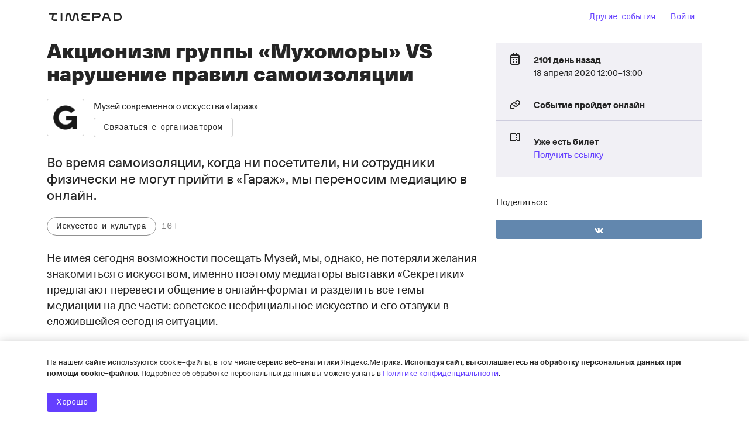

--- FILE ---
content_type: text/html; charset=utf-8
request_url: https://garagemca.timepad.ru/auth/status
body_size: 97557
content:

<!DOCTYPE html PUBLIC "-//W3C//DTD HTML 4.01//EN" "http://www.w3.org/TR/html4/strict.dtd">

<html xmlns="http://www.w3.org/1999/xhtml" xml:lang="ru" id="tpdhtml">
    <head>
        <meta http-equiv="Content-Type" content="text/html; charset=utf-8"/>

        <title>Музей современного искусства «Гараж» / TimePad.ru</title>




<script type="f7469d0c65c1e8acc881f761-text/javascript">
    window.timePadVars = {"jsLog":false,"domain":"timepad.ru","subdomain":"garagemca","mailStatusUpdate":"300s","mailStatusUpdateCurr":"30s","status":null,"contract_status":null,"org_name":"\u041c\u0443\u0437\u0435\u0439 \u0441\u043e\u0432\u0440\u0435\u043c\u0435\u043d\u043d\u043e\u0433\u043e \u0438\u0441\u043a\u0443\u0441\u0441\u0442\u0432\u0430 \u00ab\u0413\u0430\u0440\u0430\u0436\u00bb","org_id":8680,"menu":{"classes":"menu","id":"topmenu","members":{"main":{"title":"\u0413\u043b\u0430\u0432\u043d\u0430\u044f","routes":["\/","\/org\/"],"icon":"home","link":"\/"},"events":{"title":"\u0421\u043e\u0431\u044b\u0442\u0438\u044f","routes":["\/event\/","\/events\/","\/dashboard\/event\/","\/widget\/edit","\/widget\/edit_single_widget\/event_"],"icon":"calendar","link":"\/events\/","button":{"icon":"plus","link":"\/event\/new"},"active":true,"classes":"active"},"monetization":{"title":"\u041c\u043e\u043d\u0435\u0442\u0438\u0437\u0430\u0446\u0438\u044f","conditions":["show_monetization"],"routes":["\/monetization\/"],"icon":"rouble","hide":false,"link":"\/monetization\/"},"members":{"title":"\u0423\u0447\u0430\u0441\u0442\u043d\u0438\u043a\u0438","conditions":["uses_crm"],"routes":["\/members_old\/"],"icon":"attendees","hide":true,"link":"\/members_old\/"},"membersNew":{"title":"\u0423\u0447\u0430\u0441\u0442\u043d\u0438\u043a\u0438","conditions":["uses_members"],"routes":["\/members\/"],"icon":"attendees","hide":true,"link":"\/members\/"},"services":{"title":"\u0421\u0435\u0440\u0432\u0438\u0441\u044b","conditions":["use_services"],"routes":["\/services\/"],"icon":"services","hide":false,"link":"\/services\/"},"settings":{"title":"\u041e\u0440\u0433\u0430\u043d\u0438\u0437\u0430\u0446\u0438\u044f","conditions":["uses_v2_settings"],"link":"\/settings\/contacts\/","routes":["\/settings\/"],"icon":"settings","hide":false},"profile":{"title":"\u041d\u0430\u0441\u0442\u0440\u043e\u0439\u043a\u0438","conditions":["uses_v1_settings"],"routes":["\/profile\/"],"icon":"profile","hide":true,"link":"\/profile\/"}},"submenu":{"events":{"classes":"second-menu","members":{"future":{"title":"\u041f\u0440\u0435\u0434\u0441\u0442\u043e\u044f\u0449\u0438\u0435","routes":["\/events\/future\/"]},"past":{"title":"\u041f\u0440\u043e\u0448\u0435\u0434\u0448\u0438\u0435","routes":["\/events\/past\/"]},"widget":{"title":"\u0412\u0438\u0434\u0436\u0435\u0442","routes":["\/widget\/edit_single_widget\/event_list3\/"]},"policies":{"title":"\u0421\u043a\u0438\u0434\u043a\u0438 \u0438 \u043f\u0440\u043e\u043c\u043e\u043a\u043e\u0434\u044b","conditions":["uses_org_policies_gui"],"routes":["\/events\/policies\/"]},"new":{"type":"new-item","title":"\u0421\u043e\u0437\u0434\u0430\u0442\u044c \u0441\u043e\u0431\u044b\u0442\u0438\u0435","routes":["\/event\/new\/"]}}},"mail":{"classes":"second-menu","members":{"group":{"title":"\u041f\u043e\u0434\u043f\u0438\u0441\u0447\u0438\u043a\u0438","routes":["\/subscribers\/","\/subscribers\/group\/"]},"widget":{"title":"\u0412\u0438\u0434\u0436\u0435\u0442","routes":["\/widget\/edit_single_widget\/org_subscribe\/"]}}},"profile":{"classes":"second-menu","members":{"org":{"title":"\u041e\u0440\u0433\u0430\u043d\u0438\u0437\u0430\u0446\u0438\u044f","routes":["\/profile\/"]},"team":{"title":"\u041a\u043e\u043c\u0430\u043d\u0434\u0430","routes":["\/profile\/team\/"]},"activities":{"title":"\u0410\u043a\u0442\u0438\u0432\u043d\u043e\u0441\u0442\u0438","routes":["\/profile\/activities"]},"balance":{"title":"\u0414\u043e\u0445\u043e\u0434\u044b","routes":["\/profile\/balance\/"]},"pay":{"title":"\u041e\u043f\u043b\u0430\u0442\u0430 \u0443\u0441\u043b\u0443\u0433","routes":["\/profile\/pay\/","\/profile\/change_tariff\/"]},"contract":{"title":"\u0414\u043e\u0433\u043e\u0432\u043e\u0440","routes":["\/profile\/contract"]},"notifications":{"title":"\u0423\u0432\u0435\u0434\u043e\u043c\u043b\u0435\u043d\u0438\u044f","routes":["\/profile\/notifications"]}}}},"active":"li"},"logo_exists":true,"logo":"https:\/\/ucare.timepad.ru\/a268e2de-fbbf-4152-b4a3-9c5ffe599c96\/-\/preview\/308x600\/-\/format\/jpeg\/-\/preview\/308x600\/-\/format\/jpeg\/logo_org_8680.jpg","uses_basic_comission_plan":false,"contract_id":null,"is_test_organization":false,"orgId":8680,"orgName":"\u041c\u0443\u0437\u0435\u0439 \u0441\u043e\u0432\u0440\u0435\u043c\u0435\u043d\u043d\u043e\u0433\u043e \u0438\u0441\u043a\u0443\u0441\u0441\u0442\u0432\u0430 \u00ab\u0413\u0430\u0440\u0430\u0436\u00bb","orgUseSubscription":false,"tariffName":"\u041f\u0430\u0440\u0442\u043d\u0435\u0440\u0441\u043a\u0438\u0439 (c\u0435\u0440\u0432\u0438\u0441\u043d\u044b\u0439 \u0441\u0431\u043e\u0440)","tariffTag":"partner_2017_service_fee","orgUseFreeSubscription":false,"orgHasPaidEvents":false,"orgContractConfirmTypeIsPaper":false,"showYandexPartnersBanner":false,"showYandexSplitBanner":false,"isYandexSplitPaymentEnabled":false,"showOrgInnModal":false,"orgContactInn":null,"currentUserLoggedInSystem":"no"};
    window.timePadVars.serverTime = new Date('1768737411' * 1000);
</script>
<script type="f7469d0c65c1e8acc881f761-text/javascript">
    window.tplang = {
        en: {
            'Билет отправлен': 'Билет отправлен',
            'Билеты отправлены': 'Билеты отправлены',
            'Ваше сообщение успешно отправлено.': 'Ваше сообщение успешно отправлено.',
            'Заказ': 'Заказ',
            'на адрес': 'на адрес',
            'на сумму': 'на сумму',
            'Не удалось связаться с сервером': 'Не удалось связаться с сервером',
            'Оплатить': 'Оплатить',
            'от': 'от',
            'Произошла неизвестная ошибка при отправке, попробуйте еще.': 'Произошла неизвестная ошибка при отправке, попробуйте еще.',
            'руб': 'руб',
            'Секунду...': 'Секунду...',
            'Ссылка отправлена': 'Ссылка отправлена',
            'Ссылки отправлены': 'Ссылки отправлены',
            '№': '№',
            'Ожидает подтверждения организатором': 'Ожидает подтверждения организатором'
        }
    };

    window.tplocale = '';
    
    window.tpgettext = function (s) {
        if (window.tplang[window.tplocale] && window.tplang[window.tplocale][s])
            return window.tplang[window.tplocale][s];
        else return s;
    };
    
</script>
<link rel="icon" href="https://timepad.ru/img/favicon/blue/favicon_blue_16.png" sizes="16x16" type="image/png">
<link rel="icon" href="https://timepad.ru/img/favicon/blue/favicon_blue_32.png" sizes="32x32" type="image/png">
<link rel="icon" href="https://timepad.ru/img/favicon/blue/favicon_blue_48.png" sizes="48x48" type="image/png">
<link rel="icon" href="https://timepad.ru/img/favicon/blue/favicon_blue_75.png" sizes="75x75" type="image/png">
<link rel="icon" href="https://timepad.ru/img/favicon/blue/favicon_blue_150.png" sizes="150x150" type="image/png">
<link rel="icon" href="https://timepad.ru/img/favicon/blue/favicon_blue_180.png" sizes="180x180" type="image/png">

<link rel="apple-touch-icon" sizes="180x180" href="https://timepad.ru/img/favicon/blue/favicon_blue_180.png">
<link rel="apple-touch-icon-precomposed" href="https://timepad.ru/img/favicon/blue/favicon_blue_180.png">



    <!-- GA disabled in config -->
    <script type="f7469d0c65c1e8acc881f761-text/javascript">
        window.ga=function(){ return false; };
        window.tp_ga_disabled = true;
    </script>
    <!-- GTM disabled in config -->


        
            <link rel='stylesheet' type='text/css' href='https://timepad.ru/css/dashboard_original-61e6dc8336.css' />

            <link rel='stylesheet' type='text/css' href='https://timepad.ru/css/ui/styles-front-components.8f4d6daa.css' />

            <link rel='stylesheet' type='text/css' href='https://timepad.ru/css/tpui-35e62c6829.css' />

            <link rel='stylesheet' type='text/css' href='https://timepad.ru/css/ui/styles.8f4d6daa.css' />

            <link rel='stylesheet' type='text/css' href='https://timepad.ru/css/ui/styles-otp-page.8f4d6daa.css' />

        

        <script type="f7469d0c65c1e8acc881f761-text/javascript">
    window.UPLOADCARE_LIVE = true;
    window.UPLOADCARE_AUTOSTORE = true;
    window.UPLOADCARE_CDN_BASE = 'https://ucare.timepad.ru';
    window.UPLOADCARE_PUBLIC_KEY = '71b0ef2a7cc1bf5546c7';
    window.UPLOADCARE_LOCALE = 'ru';
</script>

<script src="https://ucare.timepad.ru/libs/widget/3.x/uploadcare.full.min.js" charset="utf-8" type="f7469d0c65c1e8acc881f761-text/javascript"></script>
    <script type="f7469d0c65c1e8acc881f761-text/javascript" src='https://timepad.ru/js/lib/jquery/1.8.3/jquery.min.js'></script>


<script type="f7469d0c65c1e8acc881f761-text/javascript" src='https://timepad.ru/js/dashboard_original-dcf1d80502.js'></script>



<script type="f7469d0c65c1e8acc881f761-text/javascript" src='https://timepad.ru/js/svoge.js'></script>


<script type="f7469d0c65c1e8acc881f761-text/javascript">
    if (window.Svoge) {
        window.svoge = new Svoge({ host: "https://timepad.ru" });
        window.svoge.watch();
    }
</script>
    <!-- Pagefair disabled in config -->

<script type="f7469d0c65c1e8acc881f761-text/javascript">
    function setCookie(c_name, value, exdays) {
        var exdate = new Date();

        if (exdays) exdate.setDate(exdate.getDate() + exdays);

        var c_value = escape(value) + ((exdays) ? '; expires=' + exdate.toUTCString() : '');

        document.cookie = c_name + "=" + c_value;
    }

    function getCookie(name) {
        var re = new RegExp(name + "=([^;,]+)");

        var value = re.exec(document.cookie);

        return (value !== null) ? unescape(value[1]) : null;
    }
</script>

<script type="f7469d0c65c1e8acc881f761-text/javascript" src='https://timepad.ru/js/ui/packages/front/legacy_org_admin.8f4d6daa.js'></script>
<script type="f7469d0c65c1e8acc881f761-text/javascript" src='https://timepad.ru/js/ui/packages/front/app-loader.8f4d6daa.js'></script>



    <script src="https://yastatic.net/pcode/adfox/loader.js" crossorigin="anonymous" type="f7469d0c65c1e8acc881f761-text/javascript"></script>

        
                    
            </head>
    <body class="moverlay--body">
            <!-- GTM disabled in config #2 -->

        

        
                

        

        

        

        
            <div class="timepad-head">
    <div class="l-wrap">
        
        <div class="t-navbar">
                            <div class="l-wrap">
                    <div class="l-flex">
                        <div class="l-flex__1">
                            <ul class="t-navbar__nav">
                                
                                <li>
                                    <a href="https://timepad.ru/business/" class="svg-i-tp-logo_v2__nav">
                                        <svg width='0' height='0' class='svg-icon svg-i-tp-logo_v2'><use xlink:href='#svg-i-tp-logo_v2'/></svg>
                                    </a>
                                </li>
                                
                                <li class="t-navbar__nav-divider">
                                    <div></div>
                                </li>
                                
                                <li>
                                    <div class="org-title-block">
                                        <a href="https://garagemca.timepad.ru/">Музей современного искусства «Гараж»</a>
                                                                            </div>
                                </li>
                                
                                                                
                            </ul>
                        </div>
                        <div class="l-flex__noshrink">
                            <div class="t-navbar__nav">
                                                                    <li>
                                        <a href="https://my.timepad.ru/?utm_medium=link&utm_source=navbar&utm_campaign=internalMTPPromo" class="hidden-xs">
                                            <svg width='0' height='0' class='svg-icon svg-i-ep3-arrow-left'><use xlink:href='#svg-i-ep3-arrow-left'/></svg> Другие события
                                        </a>
                                    </li>
                                    <li><a href="https://timepad.ru/auth/?backurl=https%3A%2F%2Fgaragemca.timepad.ru%2Fevents%2F">Вход</a></li>
                                                                                                </div>
                        </div>
                    </div>
                </div>
                    </div>

                    
                                                    </div>
</div>        

        <div class="l-wrap">
            

            <div id="content" class="timepad-content">
                                    
                                            
                                

                
    <div class="column">
            <div class="block userphoto">
        <div class="blockcontent">
            <img class="photo" src="https://ucare.timepad.ru/a268e2de-fbbf-4152-b4a3-9c5ffe599c96/-/preview/308x600/-/format/jpeg/-/preview/308x600/-/format/jpeg/logo_org_8680.jpg" alt="" />
        </div>
    </div>

    <div class="block">
        <h2 class="front-name">Музей современного искусства «Гараж»</h2>
        <p>Музей современного искусства «Гараж» был основан в 2008 году Дарьей Жуковой и Романом Абрамовичем. Музей является первой в России филантропической организацией, направленной на развитие современного искусства и культуры.</p>
    </div>
            <div class="block promoted">
                
                    
            <script type="text/mustache" id="promoblockTplMain">
                <div class="b-promo">
    {{#events}}
        {{#is_promo_placeholder}}
        <div class="advertising-block b-add-your-own">
            <a href="https://special.timepad.ru/?utm_source=lk&utm_medium=click&utm_campaign=right_side_bar" target="_blank" class="b-add-your-own__link">Продвигайте свои события.</a>

            <div class="b-add-your-own__wrapper">
            </div>
        </div>
        {{/is_promo_placeholder}}
        {{^is_promo_placeholder}}
        <div class="b-aside-event">
            <a class="b-aside-event-link" href="{{link}}" target="_blank" rel="nofollow">
                {{#banner}}
                <img src="{{banner}}" alt="{{{name}}}" class="b-aside-event__image" style="width: {{width}}"/>
                {{/banner}}

                <div class="b-aside-event__info">
                    <div class="b-aside-event__location-date">{{#city}}{{{city}}}, {{/city}}{{date_f}}</div>
                    <div class="b-aside-event__text">{{{name}}}</div>
                </div>
            </a>
        </div>
        {{/is_promo_placeholder}}
    {{/events}}

    {{#settings.show_add_event_bottom}}
    <div class="advertising-block b-add-your-own">
        <a href="https://special.timepad.ru/?utm_source=lk&utm_medium=click&utm_campaign=right_side_bar" target="_blank" class="b-add-your-own__link">Продвигайте свои события.</a>

        <div class="b-add-your-own__wrapper">
        </div>
    </div>
    {{/settings.show_add_event_bottom}}
</div>


            </script>

                    
                                        
        <script type="f7469d0c65c1e8acc881f761-text/javascript" async="async" defer="defer" charset="UTF-8" src="https://timepad.ru/js/tpwf/loader/min/loader.js?v=355" data-timepad-widget-v2="promoblock2">
	(function(){return {"event":0,"count":null,"isInEventPage":true,"show_add_event_inside":false,"show_add_event_bottom":true,"loadCSS":["https:\/\/timepad.ru\/css\/promoblock_nobuttons_original_vertical.css"],"skipBaseCSS":true,"overrideTemplates":{"main":"#promoblockTplMain"},"ga_mark":"org events public"}; })();
</script>
    </div>
    </div>
    <div class="mainarea" class="vcalendar">

        <div class="main-section last-section">
            

            
                            <h1>События</h1>

                                    <div class="t-card t-card_event t-card_event-public t-card_event__passed ">
            <div class="__poster" style="background-image: url(https://ucare.timepad.ru/195372b2-7e90-4aee-9762-55032feff102/-/preview/308x600/-/format/jpeg/poster_event_3733084.jpg)">
            <div class="__color" style="background-color: rgba(0,0,0,0.7)"></div>
            <div class="__c">
                <h3>
                    <a href="https://garagemca.timepad.ru/event/3733084/" target="_blank">
                        Экскурсия Мари Мартиросян на армянском языке
                    </a>
                </h3>
            </div>
        </div>
    
    <div class="__c">
                <p class="t-card_event__info">
            <span>Москва</span>                            <img src="/img/svoge-pixel.png" data-svoge="svg-twf2-datetime" data-svoge-class="t-card_event__icon"> 28 декабря 2025 c 15:00 до 16:00<span class="t-card_event__glance">, 21 день назад</span>                                        <p class="t-description">
                    Музей современного искусства «Гараж» приглашает на экскурсию на армянском языке по открытому хранению.
                </p>
                <a href="https://garagemca.timepad.ru/event/3733084/" target="_blank"><small>Далее</small></a>
                    </p>
    </div>
</div>                                    <div class="t-card t-card_event t-card_event-public t-card_event__passed ">
            <div class="__poster" style="background-image: url(https://ucare.timepad.ru/1b6ed88e-25d8-4c56-bd04-52afe7e4aced/-/preview/308x600/-/format/jpeg/poster_event_3689627.jpg)">
            <div class="__color" style="background-color: rgba(0,0,0,0.7)"></div>
            <div class="__c">
                <h3>
                    <a href="https://garagemca.timepad.ru/event/3689627/" target="_blank">
                        Прогулка по Дому Наркомфина на армянском языке
                    </a>
                </h3>
            </div>
        </div>
    
    <div class="__c">
                <p class="t-card_event__info">
            <span>Москва</span>                            <img src="/img/svoge-pixel.png" data-svoge="svg-twf2-datetime" data-svoge-class="t-card_event__icon"> 13 декабря 2025 c 14:00 до 15:00<span class="t-card_event__glance">, 36 дней назад</span>                                        <p class="t-description">
                    Дом Наркомфина был проектом «жилья переходного типа»: идея перехода от прежних форм буржуазного и семейного быта к коммунальному принадлежит архитектору Моисею Гинзбургу и его ученику Игнатию Милинису.
                </p>
                <a href="https://garagemca.timepad.ru/event/3689627/" target="_blank"><small>Далее</small></a>
                    </p>
    </div>
</div>                                    <div class="t-card t-card_event t-card_event-public t-card_event__passed ">
            <div class="__poster" style="background-image: url(https://ucare.timepad.ru/5a3980e2-f4f2-4833-b55a-0b7194863cad/-/preview/308x600/-/format/jpeg/poster_event_3674214.jpg)">
            <div class="__color" style="background-color: rgba(0,0,0,0.7)"></div>
            <div class="__c">
                <h3>
                    <a href="https://garagemca.timepad.ru/event/3674214/" target="_blank">
                        Цикл обзорных экскурсий по архиву Музея «Гараж» в Санкт-Петербурге. Экскурсия Анастасии Котылевой
                    </a>
                </h3>
            </div>
        </div>
    
    <div class="__c">
                <p class="t-card_event__info">
            <span>Санкт-Петербург</span>                            <img src="/img/svoge-pixel.png" data-svoge="svg-twf2-datetime" data-svoge-class="t-card_event__icon"> 2 декабря 2025 c 19:00 до 20:00<span class="t-card_event__glance">, 47 дней назад</span>                                        <p class="t-description">
                    Участники экскурсии узнают об истории и принципах формировании архивной коллекции Музея «Гараж», о месте петербургских фондов в коллекции, а также о возможностях для исследователей. Основная часть встречи посвящена ключевым событиям и героям локальной художественной сцены, представленных в артефактах, охватывающих более 70 лет неофициальной культуры Ленинграда/Петербурга.
                </p>
                <a href="https://garagemca.timepad.ru/event/3674214/" target="_blank"><small>Далее</small></a>
                    </p>
    </div>
</div>                                    <div class="t-card t-card_event t-card_event-public t-card_event__passed ">
            <div class="__poster" style="background-image: url(https://ucare.timepad.ru/1b4e3e14-7a75-43a0-9349-7eea4f841df9/-/crop/1600x899/0,0/-/resize/1920x1080/-/preview/308x600/-/format/jpeg/poster_event_3667139.jpg)">
            <div class="__color" style="background-color: rgba(0,0,0,0.7)"></div>
            <div class="__c">
                <h3>
                    <a href="https://garagemca.timepad.ru/event/3667139/" target="_blank">
                        Экскурсия-обсуждение с Анастасией Бырдиной по архиву Музея «Гараж» в Санкт-Петербурге
                    </a>
                </h3>
            </div>
        </div>
    
    <div class="__c">
                <p class="t-card_event__info">
            <span>Санкт-Петербург</span>                            <img src="/img/svoge-pixel.png" data-svoge="svg-twf2-datetime" data-svoge-class="t-card_event__icon"> 13 ноября 2025 c 19:00 до 20:30<span class="t-card_event__glance">, 66 дней назад</span>                                        <p class="t-description">
                    Разговор с художницей и независимым куратором Анастасией Бырдиной о работе с дефицитом реальности в практике петербургских художников.
                </p>
                <a href="https://garagemca.timepad.ru/event/3667139/" target="_blank"><small>Далее</small></a>
                    </p>
    </div>
</div>                                    <div class="t-card t-card_event t-card_event-public t-card_event__passed ">
            <div class="__poster" style="background-image: url(https://ucare.timepad.ru/1b4e3e14-7a75-43a0-9349-7eea4f841df9/-/crop/1600x899/0,0/-/resize/1920x1080/-/preview/308x600/-/format/jpeg/poster_event_3633620.jpg)">
            <div class="__color" style="background-color: rgba(0,0,0,0.7)"></div>
            <div class="__c">
                <h3>
                    <a href="https://garagemca.timepad.ru/event/3633620/" target="_blank">
                        Экскурсия-обсуждение с Игорем Поносовым по архиву Музея «Гараж» в Санкт-Петербурге 
                    </a>
                </h3>
            </div>
        </div>
    
    <div class="__c">
                <p class="t-card_event__info">
            <span>Санкт-Петербург</span>                            <img src="/img/svoge-pixel.png" data-svoge="svg-twf2-datetime" data-svoge-class="t-card_event__icon"> 30 октября 2025 c 19:00 до 20:30<span class="t-card_event__glance">, 80 дней назад</span>                                        <p class="t-description">
                    Разговор с художником и исследователем уличного искусства Игорем Поносовым о выставке-поэме, выставке-картине, выставке-игре — секретных художественных действий Одного Художника.
                </p>
                <a href="https://garagemca.timepad.ru/event/3633620/" target="_blank"><small>Далее</small></a>
                    </p>
    </div>
</div>                                    <div class="t-card t-card_event t-card_event-public t-card_event__passed ">
            <div class="__poster" style="background-image: url(https://ucare.timepad.ru/5a3980e2-f4f2-4833-b55a-0b7194863cad/-/preview/308x600/-/format/jpeg/poster_event_3618555.jpg)">
            <div class="__color" style="background-color: rgba(0,0,0,0.7)"></div>
            <div class="__c">
                <h3>
                    <a href="https://garagemca.timepad.ru/event/3618555/" target="_blank">
                        Цикл обзорных экскурсий по архиву Музея «Гараж» в Санкт-Петербурге. Экскурсия Екатерины Михатовой
                    </a>
                </h3>
            </div>
        </div>
    
    <div class="__c">
                <p class="t-card_event__info">
            <span>Санкт-Петербург</span>                            <img src="/img/svoge-pixel.png" data-svoge="svg-twf2-datetime" data-svoge-class="t-card_event__icon"> 28 октября 2025 c 19:00 до 20:00<span class="t-card_event__glance">, 82 дня назад</span>                                        <p class="t-description">
                    Участники экскурсии узнают об истории и принципах формировании архивной коллекции Музея «Гараж», о месте петербургских фондов в коллекции, а также о возможностях для исследователей. Основная часть встречи посвящена ключевым событиям и героям локальной художественной сцены, представленных в артефактах, охватывающих более 70 лет неофициальной культуры Ленинграда/Петербурга.
                </p>
                <a href="https://garagemca.timepad.ru/event/3618555/" target="_blank"><small>Далее</small></a>
                    </p>
    </div>
</div>                                    <div class="t-card t-card_event t-card_event-public t-card_event__passed ">
            <div class="__poster" style="background-image: url(https://ucare.timepad.ru/5a3980e2-f4f2-4833-b55a-0b7194863cad/-/preview/308x600/-/format/jpeg/poster_event_3622422.jpg)">
            <div class="__color" style="background-color: rgba(0,0,0,0.7)"></div>
            <div class="__c">
                <h3>
                    <a href="https://garagemca.timepad.ru/event/3622422/" target="_blank">
                        Экскурсия-обсуждение с Юлией Павловой
                    </a>
                </h3>
            </div>
        </div>
    
    <div class="__c">
                <p class="t-card_event__info">
            <span>Санкт-Петербург</span>                            <img src="/img/svoge-pixel.png" data-svoge="svg-twf2-datetime" data-svoge-class="t-card_event__icon"> 23 октября 2025 c 19:00 до 20:30<span class="t-card_event__glance">, 87 дней назад</span>                                        <p class="t-description">
                    Разговор с художницей Юлией Павловой о «Новых художниках», самиздате, авторских книгах и зинах.
                </p>
                <a href="https://garagemca.timepad.ru/event/3622422/" target="_blank"><small>Далее</small></a>
                    </p>
    </div>
</div>                                    <div class="t-card t-card_event t-card_event-public t-card_event__passed ">
            <div class="__poster" style="background-image: url(https://ucare.timepad.ru/195372b2-7e90-4aee-9762-55032feff102/-/preview/308x600/-/format/jpeg/poster_event_3615413.jpg)">
            <div class="__color" style="background-color: rgba(0,0,0,0.7)"></div>
            <div class="__c">
                <h3>
                    <a href="https://garagemca.timepad.ru/event/3615413/" target="_blank">
                        Экскурсия Мари Мартиросян на армянском языке
                    </a>
                </h3>
            </div>
        </div>
    
    <div class="__c">
                <p class="t-card_event__info">
            <span>Москва</span>                            <img src="/img/svoge-pixel.png" data-svoge="svg-twf2-datetime" data-svoge-class="t-card_event__icon"> 18 октября 2025 c 15:00 до 16:00<span class="t-card_event__glance">, 92 дня назад</span>                                        <p class="t-description">
                    Музей современного искусства «Гараж» приглашает на экскурсию на армянском языке по открытому хранению.
                </p>
                <a href="https://garagemca.timepad.ru/event/3615413/" target="_blank"><small>Далее</small></a>
                    </p>
    </div>
</div>                                    <div class="t-card t-card_event t-card_event-public t-card_event__passed ">
            <div class="__poster" style="background-image: url(https://ucare.timepad.ru/93e8c4cc-7f58-4d6d-8e15-c6211a0a8365/-/crop/2150x1208/20,0/-/resize/1920x1080/-/preview/308x600/-/format/jpeg/poster_event_3601022.jpg)">
            <div class="__color" style="background-color: rgba(0,0,0,0.7)"></div>
            <div class="__c">
                <h3>
                    <a href="https://garagemca.timepad.ru/event/3601022/" target="_blank">
                        Экскурсия-обсуждение «Бабочкин гардероб из открытого космоса» по архиву Музея «Гараж» в Санкт-Петербурге 
                    </a>
                </h3>
            </div>
        </div>
    
    <div class="__c">
                <p class="t-card_event__info">
            <span>Санкт-Петербург</span>                            <img src="/img/svoge-pixel.png" data-svoge="svg-twf2-datetime" data-svoge-class="t-card_event__icon"> 9 октября 2025 c 19:00 до 20:00<span class="t-card_event__glance">, 101 день назад</span>                                        <p class="t-description">
                    Разговор с художницей Галей Фадеевой о перевоплощениях, метаморфозах, поиске воображаемых миров и альтернативных реальностей.
                </p>
                <a href="https://garagemca.timepad.ru/event/3601022/" target="_blank"><small>Далее</small></a>
                    </p>
    </div>
</div>                                    <div class="t-card t-card_event t-card_event-public t-card_event__passed ">
            <div class="__poster" style="background-image: url(https://ucare.timepad.ru/f86a2aa8-c84a-452d-b71e-f8584d2305f0/-/crop/1600x899/0,0/-/resize/1920x1080/-/preview/308x600/-/format/jpeg/poster_event_3582702.jpg)">
            <div class="__color" style="background-color: rgba(0,0,0,0.7)"></div>
            <div class="__c">
                <h3>
                    <a href="https://garagemca.timepad.ru/event/3582702/" target="_blank">
                        Паблик-ток «Когда документ начинает говорить: опыт работы с художественным архивом»
                    </a>
                </h3>
            </div>
        </div>
    
    <div class="__c">
                <p class="t-card_event__info">
            <span>Санкт-Петербург</span>                            <img src="/img/svoge-pixel.png" data-svoge="svg-twf2-datetime" data-svoge-class="t-card_event__icon"> 1 октября 2025 c 18:00 до 20:00<span class="t-card_event__glance">, 109 дней назад</span>                                        <p class="t-description">
                    Паблик-ток подводит итоги архивной практики студентов магистратуры <a href="https://eusp.org/art-history">https://eusp.org/art-history</a> и культурного наследия Европейского  университета в Санкт-Петербурге.          Подробнее о событии <a href="https://garagemca.org/ru/event/public-talk-the-document-begins-to-speak-experience-working-with-an-art-archive">garagemca.org/ru/event/public-talk-...</a>          Посещение          Вход свободный по предварительной регистрации          Продолжительность: 120 мин.          Если у вас возникнут какие-либо вопросы, свяжитесь с нами по адресу mailto:spbresearch@garagemca.org.
                </p>
                <a href="https://garagemca.timepad.ru/event/3582702/" target="_blank"><small>Далее</small></a>
                    </p>
    </div>
</div>                                    <div class="t-card t-card_event t-card_event-public t-card_event__passed ">
            <div class="__poster" style="background-image: url(https://ucare.timepad.ru/5a3980e2-f4f2-4833-b55a-0b7194863cad/-/preview/308x600/-/format/jpeg/poster_event_3570447.jpg)">
            <div class="__color" style="background-color: rgba(0,0,0,0.7)"></div>
            <div class="__c">
                <h3>
                    <a href="https://garagemca.timepad.ru/event/3570447/" target="_blank">
                        Цикл обзорных экскурсий по архиву Музея «Гараж» в Санкт-Петербурге. Экскурсия Екатерины Михатовой
                    </a>
                </h3>
            </div>
        </div>
    
    <div class="__c">
                <p class="t-card_event__info">
            <span>Санкт-Петербург</span>                            <img src="/img/svoge-pixel.png" data-svoge="svg-twf2-datetime" data-svoge-class="t-card_event__icon"> 30 сентября 2025 c 19:00 до 20:00<span class="t-card_event__glance">, 110 дней назад</span>                                        <p class="t-description">
                    Участники экскурсии узнают об истории и принципах формировании архивной коллекции Музея «Гараж», о месте петербургских фондов в коллекции, а также о возможностях для исследователей. Основная часть встречи посвящена ключевым событиям и героям локальной художественной сцены, представленных в артефактах, охватывающих более 70 лет неофициальной культуры Ленинграда/Петербурга.
                </p>
                <a href="https://garagemca.timepad.ru/event/3570447/" target="_blank"><small>Далее</small></a>
                    </p>
    </div>
</div>                                    <div class="t-card t-card_event t-card_event-public t-card_event__passed ">
            <div class="__poster" style="background-image: url(https://ucare.timepad.ru/4f3a662a-c821-49ad-b4af-f8179c3cd133/-/preview/308x600/-/format/jpeg/poster_event_3565553.jpg)">
            <div class="__color" style="background-color: rgba(0,0,0,0.7)"></div>
            <div class="__c">
                <h3>
                    <a href="https://garagemca.timepad.ru/event/3565553/" target="_blank">
                        Как начать учиться: консультация и презентация программы «Выставочный менеджмент»
                    </a>
                </h3>
            </div>
        </div>
    
    <div class="__c">
                <p class="t-card_event__info">
                                        <img src="/img/svoge-pixel.png" data-svoge="svg-twf2-datetime" data-svoge-class="t-card_event__icon"> 16 сентября 2025 c 18:00 до 20:00<span class="t-card_event__glance">, 124 дня назад</span>                                        <p class="t-description">
                    Команда Garage Academy приглашает на онлайн-презентацию программы ДПО <a href="https://garagemca.academy/exhibitional_management">garagemca.academy/exhibitional_mana...</a>. Познакомим с  учебным планом и преподавателями и расскажем о том, как начать учиться на программе.          Спикеры:          Анастасия Лесникова – преподаватель Garage Academy, технический директор по выставкам Музея «Гараж»          Маша Польникова – руководитель Garage Academy, продюсер и сооснователь рекрутингового агентства в культуре Zakadrom          Модератор:           Анастасия Каменская – шеф-редактор и креативный директор редакционных проектов «РБК Стиль»
                </p>
                <a href="https://garagemca.timepad.ru/event/3565553/" target="_blank"><small>Далее</small></a>
                    </p>
    </div>
</div>                                    <div class="t-card t-card_event t-card_event-public t-card_event__passed ">
            <div class="__poster" style="background-image: url(https://ucare.timepad.ru/4f3a662a-c821-49ad-b4af-f8179c3cd133/-/preview/308x600/-/format/jpeg/poster_event_3487901.jpg)">
            <div class="__color" style="background-color: rgba(0,0,0,0.7)"></div>
            <div class="__c">
                <h3>
                    <a href="https://garagemca.timepad.ru/event/3487901/" target="_blank">
                        Презентация программы ДПО Garage Academy «Выставочный менеджмент»
                    </a>
                </h3>
            </div>
        </div>
    
    <div class="__c">
                <p class="t-card_event__info">
            <span>Москва</span>                            <img src="/img/svoge-pixel.png" data-svoge="svg-twf2-datetime" data-svoge-class="t-card_event__icon"> 19 августа 2025 c 19:30 до 20:30<span class="t-card_event__glance">, 152 дня назад</span>                                        <p class="t-description">
                    Команда Garage Academy приглашает на офлайн-презентацию программы ДПО <a href="https://garagemca.academy/exhibitional_management">garagemca.academy/exhibitional_mana...</a> (онлайн-трансляция  будет доступна для зарегистрированных участников). Подробно расскажем об учебном плане и о том, какой образовательный опыт ждет слушателей  программы.          Спикеры:          Анастасия Лесникова – преподаватель Garage Academy, технический директор по выставкам Музея «Гараж»          Мария Польникова – руководитель Garage Academy, сооснователь рекрутингового агентства в культуре Zakadrom          Модератор:           Анастасия Каменская – шеф-редактор и креативный директор редакционных проектов «РБК Стиль»
                </p>
                <a href="https://garagemca.timepad.ru/event/3487901/" target="_blank"><small>Далее</small></a>
                    </p>
    </div>
</div>                                    <div class="t-card t-card_event t-card_event-public t-card_event__passed ">
            <div class="__poster" style="background-image: url(https://ucare.timepad.ru/97803551-cc7a-45e4-9cd6-3d977910c74f/-/preview/308x600/-/format/jpeg/poster_event_3482675.jpg)">
            <div class="__color" style="background-color: rgba(0,0,0,0.7)"></div>
            <div class="__c">
                <h3>
                    <a href="https://garagemca.timepad.ru/event/3482675/" target="_blank">
                        Экскурсия Виктора Паленного на русском жестовом языке
                    </a>
                </h3>
            </div>
        </div>
    
    <div class="__c">
                <p class="t-card_event__info">
            <span>Москва</span>                            <img src="/img/svoge-pixel.png" data-svoge="svg-twf2-datetime" data-svoge-class="t-card_event__icon"> 17 августа 2025 c 17:00 до 18:00<span class="t-card_event__glance">, 154 дня назад</span>                                        <p class="t-description">
                    Музей современного искусства «Гараж» приглашает глухих и слабослышащих посетителей на экскурсии по открытому хранению. Экскурсии проводят глухие экскурсоводы на русском жестовом языке.
                </p>
                <a href="https://garagemca.timepad.ru/event/3482675/" target="_blank"><small>Далее</small></a>
                    </p>
    </div>
</div>                                    <div class="t-card t-card_event t-card_event-public t-card_event__passed ">
            <div class="__poster" style="background-image: url(https://ucare.timepad.ru/97803551-cc7a-45e4-9cd6-3d977910c74f/-/preview/308x600/-/format/jpeg/poster_event_3482659.jpg)">
            <div class="__color" style="background-color: rgba(0,0,0,0.7)"></div>
            <div class="__c">
                <h3>
                    <a href="https://garagemca.timepad.ru/event/3482659/" target="_blank">
                        Экскурсия Анны Дегтяревой на русском жестовом языке
                    </a>
                </h3>
            </div>
        </div>
    
    <div class="__c">
                <p class="t-card_event__info">
            <span>Москва</span>                            <img src="/img/svoge-pixel.png" data-svoge="svg-twf2-datetime" data-svoge-class="t-card_event__icon"> 10 августа 2025 c 17:00 до 18:00<span class="t-card_event__glance">, 161 день назад</span>                                        <p class="t-description">
                    Музей современного искусства «Гараж» приглашает глухих и слабослышащих посетителей на экскурсии по открытому хранению. Экскурсии проводят глухие экскурсоводы на русском жестовом языке.
                </p>
                <a href="https://garagemca.timepad.ru/event/3482659/" target="_blank"><small>Далее</small></a>
                    </p>
    </div>
</div>                                    <div class="t-card t-card_event t-card_event-public t-card_event__passed ">
            <div class="__poster" style="background-image: url(https://ucare.timepad.ru/5a3980e2-f4f2-4833-b55a-0b7194863cad/-/preview/308x600/-/format/jpeg/poster_event_3454473.jpg)">
            <div class="__color" style="background-color: rgba(0,0,0,0.7)"></div>
            <div class="__c">
                <h3>
                    <a href="https://garagemca.timepad.ru/event/3454473/" target="_blank">
                        Цикл обзорных экскурсий по архиву Музея «Гараж» в Санкт-Петербурге. Экскурсия Марии Вовчик (Удовыдченко)
                    </a>
                </h3>
            </div>
        </div>
    
    <div class="__c">
                <p class="t-card_event__info">
            <span>Санкт-Петербург</span>                            <img src="/img/svoge-pixel.png" data-svoge="svg-twf2-datetime" data-svoge-class="t-card_event__icon"> 29 июля 2025 c 19:00 до 20:00<span class="t-card_event__glance">, 173 дня назад</span>                                        <p class="t-description">
                    Экскурсия посвящена знакомству с петербургскими архивными фондами и этапами формирования коллекции, а также типам материалов, в ней представленных.
                </p>
                <a href="https://garagemca.timepad.ru/event/3454473/" target="_blank"><small>Далее</small></a>
                    </p>
    </div>
</div>                                    <div class="t-card t-card_event t-card_event-public t-card_event__passed ">
            <div class="__poster" style="background-image: url(https://ucare.timepad.ru/97803551-cc7a-45e4-9cd6-3d977910c74f/-/preview/308x600/-/format/jpeg/poster_event_3446988.jpg)">
            <div class="__color" style="background-color: rgba(0,0,0,0.7)"></div>
            <div class="__c">
                <h3>
                    <a href="https://garagemca.timepad.ru/event/3446988/" target="_blank">
                        Экскурсия на русском жестовом языке
                    </a>
                </h3>
            </div>
        </div>
    
    <div class="__c">
                <p class="t-card_event__info">
            <span>Москва</span>                            <img src="/img/svoge-pixel.png" data-svoge="svg-twf2-datetime" data-svoge-class="t-card_event__icon"> 20 июля 2025 c 14:00 до 15:00<span class="t-card_event__glance">, 182 дня назад</span>                                        <p class="t-description">
                    Музей современного искусства «Гараж» приглашает глухих и слабослышащих посетителей на экскурсии по открытому хранению. Экскурсии проводят глухие экскурсоводы на русском жестовом языке.
                </p>
                <a href="https://garagemca.timepad.ru/event/3446988/" target="_blank"><small>Далее</small></a>
                    </p>
    </div>
</div>                                    <div class="t-card t-card_event t-card_event-public t-card_event__passed ">
            <div class="__poster" style="background-image: url(https://ucare.timepad.ru/5a3980e2-f4f2-4833-b55a-0b7194863cad/-/preview/308x600/-/format/jpeg/poster_event_3407678.jpg)">
            <div class="__color" style="background-color: rgba(0,0,0,0.7)"></div>
            <div class="__c">
                <h3>
                    <a href="https://garagemca.timepad.ru/event/3407678/" target="_blank">
                        Цикл обзорных экскурсий по архиву Музея «Гараж» в Санкт-Петербурге. Экскурсия Екатерины Михатовой
                    </a>
                </h3>
            </div>
        </div>
    
    <div class="__c">
                <p class="t-card_event__info">
            <span>Санкт-Петербург</span>                            <img src="/img/svoge-pixel.png" data-svoge="svg-twf2-datetime" data-svoge-class="t-card_event__icon"> 24 июня 2025 c 19:00 до 20:00<span class="t-card_event__glance">, 208 дней назад</span>                                        <p class="t-description">
                    Участники экскурсии узнают об истории и принципах формировании архивной коллекции Музея «Гараж», о месте петербургских фондов в коллекции, а также о возможностях для исследователей. Основная часть встречи посвящена ключевым событиям и героям локальной художественной сцены, представленных в артефактах, охватывающих более 70 лет неофициальной культуры Ленинграда/Петербурга.
                </p>
                <a href="https://garagemca.timepad.ru/event/3407678/" target="_blank"><small>Далее</small></a>
                    </p>
    </div>
</div>                                    <div class="t-card t-card_event t-card_event-public t-card_event__passed ">
            <div class="__poster" style="background-image: url(https://ucare.timepad.ru/ae9f7dea-0b38-494e-af32-81c61c87f08b/-/preview/308x600/-/format/jpeg/poster_event_3389058.jpg)">
            <div class="__color" style="background-color: rgba(0,0,0,0.7)"></div>
            <div class="__c">
                <h3>
                    <a href="https://garagemca.timepad.ru/event/3389058/" target="_blank">
                        Лекция Глеба Ершова «Современное петербургское искусство нулевых: институциональные процессы и новые стратегии развития»
                    </a>
                </h3>
            </div>
        </div>
    
    <div class="__c">
                <p class="t-card_event__info">
            <span>Санкт-Петербург</span>                            <img src="/img/svoge-pixel.png" data-svoge="svg-twf2-datetime" data-svoge-class="t-card_event__icon"> 17 июня 2025 c 19:00 до 20:30<span class="t-card_event__glance">, 215 дней назад</span>                                        <p class="t-description">
                    В 2000-е годы происходят процессы институализации современного искусства: появляются галереи и музеи, ярмарки и коллекции, фестивали и конкурсы, школы и институты, нацеленные на поддержку художников и реализацию их проектов.
                </p>
                <a href="https://garagemca.timepad.ru/event/3389058/" target="_blank"><small>Далее</small></a>
                    </p>
    </div>
</div>                                    <div class="t-card t-card_event t-card_event-public t-card_event__passed ">
            <div class="__poster" style="background-image: url(https://ucare.timepad.ru/1ef286f6-65b2-4101-ba63-f0a27240490e/-/preview/308x600/-/format/jpeg/poster_event_3406075.jpg)">
            <div class="__color" style="background-color: rgba(0,0,0,0.7)"></div>
            <div class="__c">
                <h3>
                    <a href="https://garagemca.timepad.ru/event/3406075/" target="_blank">
                        Экскурсия-обсуждение с Лерой Лернер по архиву Музея «Гараж» в Санкт-Петербурге
                    </a>
                </h3>
            </div>
        </div>
    
    <div class="__c">
                <p class="t-card_event__info">
            <span>Санкт-Петербург</span>                            <img src="/img/svoge-pixel.png" data-svoge="svg-twf2-datetime" data-svoge-class="t-card_event__icon"> 13 июня 2025 c 19:00 до 20:30<span class="t-card_event__glance">, 219 дней назад</span>                                        <p class="t-description">
                    Разговор с Лерой Лернер о поэзии в искусстве и перформативное чтение текстов современных художников и художниц.
                </p>
                <a href="https://garagemca.timepad.ru/event/3406075/" target="_blank"><small>Далее</small></a>
                    </p>
    </div>
</div>                
                <div class="__pages"><span class="t-btn t-btn_framed t-btn_active a-noop">1</span><a href="https://garagemca.timepad.ru/events/all/page/2/" class="t-btn t-btn_framed a-noop">2</a><a href="https://garagemca.timepad.ru/events/all/page/3/" class="t-btn t-btn_framed a-noop">3</a><a href="https://garagemca.timepad.ru/events/all/page/4/" class="t-btn t-btn_framed a-noop">4</a><a href="https://garagemca.timepad.ru/events/all/page/85/" class="t-btn t-btn_framed a-noop">Последняя</a></div>            


        </div>
    </div>

            </div>

            
                


    <script data-timepad-footer src="https://timepad.ru/js/packages/front/tpfooter_script.js?update=1/" type="f7469d0c65c1e8acc881f761-text/javascript">
    conf = {
        "id": "otp-footer",
        "currentUserData": {
            "role": "Организатор", 
            "name": " ",
            "email": "",
            "phone": ""
        },
        "useFrontComponentsStyles": "false"
    }
</script>
<div id="otp-footer"></div>


            
        </div>

        

        <!-- Yandex.Metrika counter --><script type="f7469d0c65c1e8acc881f761-text/javascript">(function (d, w, c) {(w[c] = w[c] || []).push(function() {try {w.yaCounter435475 = new Ya.Metrika({id:435475,clickmap:true,trackLinks:true,accurateTrackBounce:true,params:window.timePadVars || { }});} catch(e) { }});var n = d.getElementsByTagName("script")[0],s = d.createElement("script"),f = function () { n.parentNode.insertBefore(s, n); };s.type = "text/javascript";s.async = true;s.src = (d.location.protocol == "https:" ? "https:" : "http:") + "//mc.yandex.ru/metrika/watch.js";if (w.opera == "[object Opera]") {d.addEventListener("DOMContentLoaded", f, false);} else { f(); }})(document, window, "yandex_metrika_callbacks");</script><noscript><div><img src="//mc.yandex.ru/watch/435475" style="position:absolute; left:-9999px;" alt="" /></div></noscript><!-- /Yandex.Metrika counter -->



        <!-- Top100Rambler disabled in config -->




        <div style="display: none;" class="svoge-svg">
                    <?xml version="1.0" encoding="UTF-8"?><!DOCTYPE svg PUBLIC "-//W3C//DTD SVG 1.1//EN" "http://www.w3.org/Graphics/SVG/1.1/DTD/svg11.dtd"><svg xmlns="http://www.w3.org/2000/svg"><symbol id="dash-attendees" viewBox="0 0 20 20"><g  fill-rule="evenodd"><path d="M18.75 3.5h-2.5V1.625A.625.625 0 0 0 15.625 1h-2.5a.625.625 0 0 0-.625.625V3.5h-5V1.625A.625.625 0 0 0 6.875 1h-2.5a.625.625 0 0 0-.625.625V3.5h-2.5C.56 3.5 0 4.06 0 4.75v12.5c0 .69.56 1.25 1.25 1.25h17.5c.69 0 1.25-.56 1.25-1.25V4.75c0-.69-.56-1.25-1.25-1.25zm-5-1.25H15v2.5h-1.25v-2.5zM5 2.25h1.25v2.5H5v-2.5zm13.75 14.375c0 .345-.28.625-.625.625H1.875a.625.625 0 0 1-.625-.625V5.375c0-.345.28-.625.625-.625H3.75v.625c0 .345.28.625.625.625h2.5c.345 0 .625-.28.625-.625V4.75h5v.625c0 .345.28.625.625.625h2.5c.345 0 .625-.28.625-.625V4.75h1.875c.345 0 .625.28.625.625v11.25z"/><path d="M13.125 10.375h1.25a.625.625 0 1 0 0-1.25h-1.25a.625.625 0 1 0 0 1.25zM15.625 11.625h-2.5a.625.625 0 1 0 0 1.25h2.5a.625.625 0 1 0 0-1.25zM8.273 11.823a2.5 2.5 0 1 0-2.796 0c-1.776.543-2.294 2.027-2.32 2.104a.624.624 0 1 0 1.186.396c.005-.015.506-1.448 2.532-1.448 1.992 0 2.513 1.394 2.533 1.448a.624.624 0 1 0 1.185-.396c-.026-.077-.544-1.561-2.32-2.104zM6.875 8.5a1.25 1.25 0 1 1 0 2.5 1.25 1.25 0 0 1 0-2.5z"/></g></symbol><symbol id="dash-dev" viewBox="0 0 20 20"><g  fill-rule="evenodd"><path d="M18.75 7.812h-1.686c-.088-.25-.189-.491-.302-.727l1.192-1.192c.488-.489.488-1.28 0-1.768l-1.768-1.768a1.25 1.25 0 0 0-1.767 0L13.227 3.55a7.394 7.394 0 0 0-.727-.302V1.563c0-.691-.56-1.25-1.25-1.25h-2.5c-.69 0-1.25.559-1.25 1.25v1.685c-.249.088-.49.189-.727.302L5.581 2.358a1.251 1.251 0 0 0-1.768-.001L2.045 4.125a1.25 1.25 0 0 0 0 1.768l1.192 1.191a7.694 7.694 0 0 0-.301.727H1.25c-.69 0-1.25.56-1.25 1.25v2.5c0 .69.56 1.25 1.25 1.25h1.686c.089.249.19.49.302.727L2.045 14.73a1.25 1.25 0 0 0 0 1.767l1.768 1.77a1.25 1.25 0 0 0 1.767-.001l1.193-1.194c.237.113.478.214.727.302v1.686c0 .69.56 1.25 1.25 1.25l2.5.002c.69-.001 1.25-.56 1.25-1.25v-1.687c.25-.089.49-.19.727-.302l1.192 1.193a1.25 1.25 0 0 0 1.768 0l1.768-1.768a1.25 1.25 0 0 0 0-1.767l-1.193-1.194c.113-.236.214-.477.302-.726h1.686c.69 0 1.25-.56 1.25-1.25v-2.5c0-.69-.56-1.25-1.25-1.25zm0 3.124c0 .346-.28.625-.625.625h-2a6.198 6.198 0 0 1-.912 2.195l1.417 1.417a.625.625 0 0 1 0 .884l-.885.884a.625.625 0 0 1-.883 0l-1.417-1.417a6.217 6.217 0 0 1-2.195.911v2.003c0 .345-.28.625-.625.625h-1.25a.625.625 0 0 1-.624-.625v-2.002a6.213 6.213 0 0 1-2.195-.912l-1.418 1.418a.624.624 0 0 1-.883 0l-.884-.884a.626.626 0 0 1 0-.885l1.417-1.417a6.202 6.202 0 0 1-.912-2.194h-2a.625.625 0 0 1-.626-.625v-1.25c0-.345.28-.625.625-.625h2a6.213 6.213 0 0 1 .912-2.195L3.371 5.451a.624.624 0 0 1 0-.884l.885-.884a.624.624 0 0 1 .883 0L6.556 5.1a6.202 6.202 0 0 1 2.194-.912v-2c0-.345.28-.624.625-.624h1.25c.345 0 .625.279.625.625v2c.798.161 1.54.476 2.195.911l1.416-1.416a.624.624 0 0 1 .883 0l.884.885a.624.624 0 0 1 0 .883l-1.415 1.416c.434.656.75 1.397.911 2.195h2.001c.345 0 .625.28.625.625v1.25z"/><path d="M10 6.562a3.75 3.75 0 1 0 0 7.5 3.75 3.75 0 0 0 0-7.5zm0 6.25a2.5 2.5 0 1 1 0-5 2.5 2.5 0 0 1 0 5z"/></g></symbol><symbol id="dash-docs" viewBox="0 0 20 20"><path d="M4 0c-.46 0-1 .52-1 1v18c0 .48.54 1 1 1h12c.46 0 1-.52 1-1V4.5c0-.5-.324-.835-.5-1-1.096-1.146-2.053-2.011-3-3-.118-.123-.5-.5-1-.5H4zm.5 1.5H12v3c0 .35.167.5.5.5h3v13.5h-11v-17zM6 7c-.333.018-.517.156-.5.505.017.35.233.513.566.495H14c.336.005.5-.143.5-.495s-.164-.51-.5-.505H6zm.001 2c-.333.018-.517.156-.5.505.017.35.233.513.566.495H14c.336.005.5-.143.5-.495s-.164-.51-.5-.505H6.001zm0 2c-.333.018-.517.156-.5.505.017.35.233.513.566.495H14c.336.005.5-.143.5-.495s-.164-.51-.5-.505H6.001zM6 13c-.333.018-.517.156-.5.505.017.35.233.513.566.495H11c.336.005.5-.143.5-.495s-.164-.51-.5-.505H6zm0 3c-.333.018-.517.156-.5.505.017.35.233.513.566.495H8.5c.336.005.5-.143.5-.495s-.164-.51-.5-.505H6zm6 0c-.333.018-.517.156-.5.505.017.35.233.513.566.495H14c.336.005.5-.143.5-.495s-.164-.51-.5-.505h-2z"  fill-rule="nonzero"/></symbol><symbol id="dash-edit" viewBox="0 0 20 20"><path d="M19.634 3.902L16.098.366a1.25 1.25 0 0 0-1.767 0L.188 14.51C0 14.697 0 15 0 15v4.375c0 .345.28.625.625.625H5s.28.025.491-.188L19.634 5.669a1.249 1.249 0 0 0 0-1.767zM1.874 18.75l-.624-.624V15.26l3.491 3.491H1.874zm3.773-.862l-3.535-3.535 8.683-8.683 3.535 3.535-8.683 8.683zm9.567-9.567l-3.536-3.535.884-.884 3.536 3.536-.884.883zm3.094-3.093l-1.326 1.326-3.536-3.536 1.326-1.325a.624.624 0 0 1 .884-.001l2.651 2.652a.623.623 0 0 1 0 .884z"  fill-rule="evenodd"/></symbol><symbol id="dash-main" viewBox="0 0 20 20"><g  fill-rule="evenodd"><path d="M10 0C4.486 0 0 4.486 0 10s4.486 10 10 10 10-4.486 10-10S15.514 0 10 0zm0 18.75c-4.825 0-8.75-3.925-8.75-8.75S5.175 1.25 10 1.25s8.75 3.925 8.75 8.75-3.925 8.75-8.75 8.75z"/><path d="M10 11.875c1.034 0 1.875-.84 1.875-1.875 0-.814-.524-1.5-1.25-1.76V3.125a.625.625 0 1 0-1.25 0V8.24A1.872 1.872 0 0 0 8.125 10c0 1.034.84 1.875 1.875 1.875zm0-2.5a.625.625 0 1 1 0 1.25.625.625 0 0 1 0-1.25zM3.75 10a.625.625 0 0 0-.625-.625H2.5a.625.625 0 1 0 0 1.25h.625c.345 0 .625-.28.625-.625zM3.733 12.896l-.54.313a.625.625 0 0 0 .624 1.082l.54-.312a.625.625 0 1 0-.624-1.083zM13.125 14.375h-6.25a.625.625 0 1 0 0 1.25h6.25a.625.625 0 1 0 0-1.25zM4.358 6.021l-.54-.312a.626.626 0 0 0-.626 1.082l.541.313a.625.625 0 0 0 .625-1.082zM6.874 4.588a.624.624 0 0 0 .23-.853l-.313-.542a.624.624 0 1 0-1.082.624l.312.542a.624.624 0 0 0 .853.23zM14.062 2.963a.623.623 0 0 0-.853.23l-.313.541a.624.624 0 1 0 1.083.624l.312-.542a.624.624 0 0 0-.23-.853zM16.266 7.104l.542-.313a.625.625 0 1 0-.625-1.082l-.542.313a.625.625 0 1 0 .625 1.082zM17.5 9.375h-.626a.625.625 0 1 0 0 1.25h.626a.625.625 0 1 0 0-1.25zM16.807 13.209l-.542-.313a.624.624 0 1 0-.624 1.083l.542.312a.624.624 0 0 0 .624-1.082z"/></g></symbol><symbol id="dash-org" viewBox="0 0 20 20"><g fill-rule="nonzero" ><path d="M12.5 4.5C12.5 3.121 11.379 2 10 2a2.503 2.503 0 0 0-2.5 2.5C7.5 5.879 8.621 7 10 7s2.5-1.121 2.5-2.5zM17 13V8H3v5h1.4V9.25h4.9V13h1.4V9.25h4.9V13zM16 14c-1.103 0-2 .897-2 2s.897 2 2 2 2-.897 2-2-.897-2-2-2zM4 14c-1.103 0-2 .897-2 2s.897 2 2 2 2-.897 2-2-.897-2-2-2zM10 14c-1.103 0-2 .897-2 2s.897 2 2 2 2-.897 2-2-.897-2-2-2z"/></g></symbol><symbol id="dash-process" viewBox="0 0 20 20"><g  fill-rule="evenodd"><path d="M18.75 0H1.25C.56 0 0 .56 0 1.25v17.5C0 19.44.56 20 1.25 20h17.5c.69 0 1.25-.56 1.25-1.25V1.25C20 .56 19.44 0 18.75 0zm0 18.125c0 .345-.28.625-.625.625H1.875a.625.625 0 0 1-.625-.625V1.875c0-.345.28-.625.625-.625h16.25c.345 0 .625.28.625.625v16.25z"/><path d="M13.125 10a3.126 3.126 0 0 0-3.062 2.5H4.375a.625.625 0 1 0 0 1.25h5.688a3.126 3.126 0 0 0 6.187-.625c0-1.726-1.4-3.125-3.125-3.125zm0 5a1.875 1.875 0 1 1 0-3.75 1.875 1.875 0 0 1 0 3.75zM15.625 6.25H9.937a3.126 3.126 0 0 0-6.187.625 3.125 3.125 0 0 0 6.187.625h5.688a.625.625 0 1 0 0-1.25zm-8.75 2.5a1.875 1.875 0 1 1 0-3.75 1.875 1.875 0 0 1 0 3.75z"/></g></symbol><symbol id="dash-promo" viewBox="0 0 20 20"><g  fill-rule="evenodd"><path d="M18.75 1.25h-8.125V.625a.625.625 0 1 0-1.25 0v.625H1.25C.56 1.25 0 1.81 0 2.5V15c0 .69.56 1.25 1.25 1.25h6.708l-1.624 2.812a.624.624 0 1 0 1.082.625l1.985-3.437H10.6l1.985 3.437a.624.624 0 1 0 1.083-.625l-1.624-2.812h6.707c.69 0 1.25-.56 1.25-1.25V2.5c0-.69-.56-1.25-1.25-1.25zm0 13.125c0 .345-.28.625-.625.625H1.875a.625.625 0 0 1-.625-.625V3.125c0-.345.28-.625.625-.625h16.25c.345 0 .625.28.625.625v11.25z"/><path d="M11.125 8h-2.5A.625.625 0 0 0 8 8.625V15.5h3.75V8.625A.625.625 0 0 0 11.125 8zm-.625 6.25H9.25v-5h1.25v5zM16.125 5h-2.5a.625.625 0 0 0-.625.625V15h3.75V5.625A.625.625 0 0 0 16.125 5zm-.625 8.75h-1.25v-7.5h1.25v7.5zM6.125 10h-2.5a.625.625 0 0 0-.625.625V15h3.75v-4.375A.625.625 0 0 0 6.125 10zM5.5 13.75H4.25v-2.5H5.5v2.5z"/></g></symbol><symbol id="dash-security" viewBox="0 0 20 20"><g  fill-rule="evenodd"><path d="M15.815 6.889v-.963A5.925 5.925 0 0 0 9.889 0a5.925 5.925 0 0 0-5.926 5.926v.963H2.481A1.48 1.48 0 0 0 1 8.37v9.852a1.48 1.48 0 0 0 1.481 1.482h14.815a1.48 1.48 0 0 0 1.482-1.482V8.37a1.48 1.48 0 0 0-1.482-1.481h-1.481zM9.889 1.48a4.445 4.445 0 0 1 4.444 4.445v.963h-1.481v-.963a2.963 2.963 0 0 0-5.926 0v.963H5.444v-.963A4.445 4.445 0 0 1 9.89 1.48zm0 2.963c.818 0 1.481.664 1.481 1.482v.963H8.407v-.963c0-.818.664-1.482 1.482-1.482zm6.667 13.778H3.222a.74.74 0 0 1-.74-.74v-8.37c0-.41.331-.742.74-.742h13.334c.409 0 .74.332.74.741v8.37a.74.74 0 0 1-.74.741z"/><path d="M9.889 10.333a2.222 2.222 0 0 0-2.222 2.223c0 .975.633 1.795 1.507 2.094-.008.043-.026.082-.026.128v.74a.74.74 0 1 0 1.482 0v-.74c0-.046-.019-.085-.026-.128a2.215 2.215 0 0 0 1.507-2.094 2.222 2.222 0 0 0-2.222-2.223zm0 2.963a.74.74 0 1 1 0-1.48.74.74 0 0 1 0 1.48z"/></g></symbol><symbol id="dash-tickets-checkin" viewBox="0 0 20 20"><g  fill-rule="evenodd"><path d="M2.202 18C.986 17.999 0 16.997 0 15.762v-3.018h.44c1.216 0 2.202-1.002 2.202-2.238 0-1.237-.986-2.239-2.202-2.239H0V4.238C.001 3.003.986 2.001 2.202 2h15.596C19.014 2.001 20 3.003 20 4.238v4.03h-.44c-1.216 0-2.202 1.001-2.202 2.238 0 1.236.986 2.238 2.202 2.238H20v3.018c-.001 1.235-.986 2.237-2.202 2.238H2.202zM1 14.678c.001.73.584 1.321 1.304 1.322h15.392A1.315 1.315 0 0 0 19 14.678v-1.126c-1.496-.22-2.607-1.52-2.607-3.054 0-1.534 1.11-2.835 2.607-3.054V5.322A1.315 1.315 0 0 0 17.696 4H2.304A1.315 1.315 0 0 0 1 5.322v2.122c1.496.22 2.607 1.52 2.607 3.054 0 1.533-1.11 2.834-2.607 3.054v1.126z" fill-rule="nonzero"/><rect transform="rotate(-45 8 11)" x="7" y="8.172" width="2" height="5.657" rx="1"/><rect transform="rotate(45 11.78 9.927)" x="10.78" y="5.581" width="2" height="8.692" rx="1"/></g></symbol><symbol id="dash-tickets-prices" viewBox="0 0 20 20"><path d="M2.202 18C.986 17.999 0 16.997 0 15.762v-3.018h.44c1.216 0 2.202-1.002 2.202-2.238 0-1.237-.986-2.239-2.202-2.239H0V4.238C.001 3.003.986 2.001 2.202 2h15.596C19.014 2.001 20 3.003 20 4.238v4.03h-.44c-1.216 0-2.202 1.001-2.202 2.238 0 1.236.986 2.238 2.202 2.238H20v3.018c-.001 1.235-.986 2.237-2.202 2.238H2.202zM1 14.678c.001.73.584 1.321 1.304 1.322h15.392A1.315 1.315 0 0 0 19 14.678v-1.126c-1.496-.22-2.607-1.52-2.607-3.054 0-1.534 1.11-2.835 2.607-3.054V5.322A1.315 1.315 0 0 0 17.696 4H2.304A1.315 1.315 0 0 0 1 5.322v2.122c1.496.22 2.607 1.52 2.607 3.054 0 1.533-1.11 2.834-2.607 3.054v1.126zm6.064-.764l-.954-.888c-.148-.139-.147-.396.004-.576l6.28-6.29c.15-.18.393-.213.542-.075l.954.89c.148.138.147.396-.004.575l-6.28 6.29c-.15.18-.393.213-.542.074zM7.5 9a1.5 1.5 0 1 1 0-3 1.5 1.5 0 0 1 0 3zm5 5a1.5 1.5 0 1 1 0-3 1.5 1.5 0 0 1 0 3z" fill-rule="nonzero" /></symbol><symbol id="dash-tickets_system" viewBox="0 0 20 20"><g  fill-rule="evenodd"><path d="M19 3H1c-.44 0-1 .56-1 1v13c0 .44.56 1 1 1h18c.44 0 1-.56 1-1V4c0-.44-.56-1-1-1zm0 13c0 .732-.288 1-1 1H2c-.712 0-1-.268-1-1v-5h18v5zm0-7H1V8h18v1zm0-2H1V5c0-.664.288-1 1-1h16c.712 0 1 .336 1 1v2z"/><path d="M9.375 14.25a.625.625 0 1 0 0-1.25h-5a.625.625 0 1 0 0 1.25h5z"/></g></symbol><symbol id="dash-wallet" viewBox="0 0 20 20"><g fill-rule="nonzero" ><path d="M1.655 19H17.38a.65.65 0 0 0 .655-.646v-3.012h1.31a.65.65 0 0 0 .656-.646V9.962a.65.65 0 0 0-.655-.646h-1.31V6.411a.65.65 0 0 0-.656-.645h-1.528v-3.12A.65.65 0 0 0 15.195 2H3.566C2.15 2.001 1.001 3.133 1 4.528v13.826a.65.65 0 0 0 .655.646zm17.035-4.95h-5.46v-3.442h5.46v3.443zm-1.966-4.734h-4.15a.65.65 0 0 0-.654.646v4.734a.65.65 0 0 0 .655.646h4.15v2.367H2.31V6.734c.384.213.816.324 1.256.323h13.158v2.26zM3.566 3.291H14.54v2.475H3.566A1.247 1.247 0 0 1 2.31 4.528c0-.683.563-1.237 1.256-1.237z"/><path d="M15 13a1 1 0 1 0 0-2 1 1 0 0 0 0 2zm0-1.333a.333.333 0 1 1 0 .666.333.333 0 0 1 0-.666z"/></g></symbol><symbol id="glyphicon-arrow-down" viewBox="0 0 1200 1200"><path d="M500 11h200c14 0 25.833 4.833 35.5 14.5C745.167 35.167 750 47 750 61v550h291c14 0 22.667 3.833 26 11.5 3.333 7.667.667 16.833-8 27.5l-427 522c-8.667 10.667-19.333 16-32 16-12.667 0-23.333-5.333-32-16L141 650c-8.667-10.667-11.333-19.833-8-27.5 3.333-7.667 12-11.5 26-11.5h291V61c0-14 4.833-25.833 14.5-35.5C474.167 15.833 486 11 500 11z" fill-rule="nonzero" /></symbol><symbol id="glyphicon-calendar" viewBox="0 0 1200 1200"><path d="M850 0h100q21 0 35.5 14.5T1000 50v50h50q21 0 35.5 14.5T1100 150v150H0V150q0-21 14.5-35.5T50 100h50V50q0-21 14.5-35.5T150 0h100q21 0 35.5 14.5T300 50v50h500V50q0-21 14.5-35.5T850 0zm250 400v750q0 21-14.5 35.5T1050 1200H50q-21 0-35.5-14.5T0 1150V400h1100zM100 600v100h100V600H100zm200 0v100h100V600H300zm200 0v100h100V600H500zm200 0v100h100V600H700zm200 0v100h100V600H900zM100 800v100h100V800H100zm200 0v100h100V800H300zm200 0v100h100V800H500zm200 0v100h100V800H700zm200 0v100h100V800H900zm-800 200v100h100v-100H100zm200 0v100h100v-100H300zm200 0v100h100v-100H500zm200 0v100h100v-100H700zm200 0v100h100v-100H900z"/></symbol><symbol id="glyphicon-console" viewBox="0 0 1200 1200"><path d="M696 391v182L4 896V675l413-193L4 289V68l692 323zm500 741H396V932h800v200z" fill-rule="nonzero" /></symbol><symbol id="glyphicon-envelope" viewBox="0 0 1200 776"><path d="M25 0h1150c6.667 0 10.833 1.293 12.5 3.88 1.667 2.587-.167 5.95-5.5 10.088L618 453.96c-5.333 4.139-11.333 6.208-18 6.208s-12.667-2.07-18-6.208L18 13.968c-5.333-4.139-7.167-7.501-5.5-10.088C14.167 1.293 18.333 0 25 0zm-7 169.168l264 204.864c5.333 4.139 8 8.795 8 13.968s-2.667 9.83-8 13.968L18 606.832c-5.333 4.139-9.667 5.561-13 4.268-3.333-1.293-5-4.527-5-9.7V174.6c0-5.173 1.667-8.407 5-9.7 3.333-1.293 7.667.13 13 4.268zm900 204.864l264-204.864c5.333-4.139 9.667-5.561 13-4.268 3.333 1.293 5 4.527 5 9.7v426.8c0 5.173-1.667 8.407-5 9.7-3.333 1.293-7.667-.13-13-4.268L918 401.968c-5.333-4.139-8-8.795-8-13.968s2.667-9.83 8-13.968zM818 479.568l364 282.464c5.333 4.139 7.167 7.501 5.5 10.088-1.667 2.587-5.833 3.88-12.5 3.88H25c-6.667 0-10.833-1.293-12.5-3.88-1.667-2.587.167-5.95 5.5-10.088l364-282.464c5.333-4.139 11.333-6.208 18-6.208s12.667 2.07 18 6.208l164 127.264c5.333 4.139 11.333 6.208 18 6.208s12.667-2.07 18-6.208l164-127.264c5.333-4.139 11.333-6.208 18-6.208s12.667 2.07 18 6.208z" fill-rule="nonzero" /></symbol><symbol id="glyphicon-flag" viewBox="0 0 1200 1200"><path d="M125 100h50q10 0 17.5 7.5T200 125v1075H100V125q0-10 7.5-17.5T125 100zm950 48q4 0 9 2 16 6 16 23v421q0 6-3 12-33 59-66.5 99T965 763t-56.5 24.5T856 794q-26 0-57.5-6.5T746 774t-60-21q-41-15-63-22.5t-57.5-15T500 708q-85 0-160 57-7 5-15 5-6 0-11-3-14-7-14-22V307q22-55 82-98.5T501 162q23-2 43-.5t43 7 32.5 8.5 38 13 32.5 11q41 14 63.5 21t57 14 63.5 7q103 0 183-87 7-8 18-8z"/></symbol><symbol id="glyphicon-link" viewBox="0 0 1200 1200"><path d="M776.5-14Q870-14 936 52l141 141q66 66 66 160 0 42-28 95.5t-62 87.5l-29 29q-31-53-77-99l-18-18 95-95-247-248-389 389 212 212-105 106-19-18-141-141q-66-66-66-159t66-159L618 52q65-66 158.5-66zM600 494l105-105q10 8 19 17l141 141q66 66 66 159t-66 159l-283 283q-66 66-159 66t-159-66l-141-141q-66-66-66-159.5T123 688l55-55q29 55 75 102l18 17-95 95 247 248 389-389z"/></symbol><symbol id="glyphicon-log-out" viewBox="0 0 1200 1200"><path d="M350 100h400q21 0 35.5 14.5T800 150v100q0 21-14.5 35.5T750 300H300q-41 0-70.5 29.5T200 400v500q0 41 29.5 70.5T300 1000h450q21 0 35.5 14.5T800 1050v100q0 21-14.5 35.5T750 1200H350q-165 0-257.5-92.5T0 850V450q0-165 92.5-257.5T350 100zm588 233l324 284q16 14 16 33t-16 33L938 967q-16 14-27 9t-11-26V800H650q-21 0-35.5-14.5T600 750V550q0-21 14.5-35.5T650 500h250V350q0-21 11-26t27 9z"/></symbol><symbol id="glyphicon-map-marker" viewBox="0 0 1200 1200"><path d="M648 31q117 0 216 60t156.5 161 57.5 218q0 115-70 258-69 109-158 225.5T707 1133l-54 62q-9-8-25.5-24.5T564 1103t-91-103-98.5-128T279 724q-60-132-60-249 0-88 34-169.5t91.5-142 137-96.5T648 31zm4.5 195Q561 226 496 291t-65 157 65 156.5T652.5 669 809 604.5 874 448t-65-157-156.5-65z"/></symbol><symbol id="glyphicon-menu-hamburger" viewBox="0 0 1200 1200"><path d="M125 100h950q10 0 17.5 7.5t7.5 17.5v150q0 10-7.5 17.5T1075 300H125q-10 0-17.5-7.5T100 275V125q0-10 7.5-17.5T125 100zm0 400h950q10 0 17.5 7.5t7.5 17.5v150q0 10-7.5 17.5T1075 700H125q-10 0-17.5-7.5T100 675V525q0-10 7.5-17.5T125 500zm0 400h950q10 0 17.5 7.5t7.5 17.5v150q0 10-7.5 17.5t-17.5 7.5H125q-10 0-17.5-7.5T100 1075V925q0-10 7.5-17.5T125 900z"/></symbol><symbol id="glyphicon-pencil" viewBox="0 0 1200 1200"><path d="M1011-10q19 0 33 13l153 153q13 14 13 33t-13 33l-99 92-214-214 95-96q13-14 32-14zm2 410l-615 614-214-214 614-614zm-696 704l-333 112L94 881z"/></symbol><symbol id="glyphicon-plus" viewBox="0 0 1200 1200"><path d="M450 100h200q21 0 35.5 14.5T700 150v350h350q21 0 35.5 14.5T1100 550v200q0 21-14.5 35.5T1050 800H700v350q0 21-14.5 35.5T650 1200H450q-21 0-35.5-14.5T400 1150V800H50q-21 0-35.5-14.5T0 750V550q0-21 14.5-35.5T50 500h350V150q0-21 14.5-35.5T450 100z"/></symbol><symbol id="glyphicon-question-sign" viewBox="0 0 1200 1200"><path d="M600 23q117 0 224 45.5t184.5 123 123 184.5 45.5 224-45.5 224-123 184.5-184.5 123-224 45.5-224-45.5-184.5-123T68.5 824 23 600t45.5-224 123-184.5T376 68.5 600 23zm-12 236q-29 0-59 5.5T466 285t-58 38.5-41.5 63T350 476q0 25 20 25h131q30 5 35-11 6-20 20.5-28t45.5-8q20 0 31.5 10.5T645 493q0 23-7 34t-26 18q-1 0-13.5 4t-19.5 7.5-20 10.5-22 17-18.5 24-15.5 35-8 46q-1 8 5.5 16.5T521 714h173q7 0 22-8t35-28 37.5-48 29.5-74 12-100q0-47-17-83t-42.5-57-59.5-34.5-64-18-59-4.5zm87 541H525q-10 0-17.5 7.5T500 825v150q0 10 7.5 17.5t17.5 7.5h150q10 0 17.5-7.5T700 975V825q0-10-7.5-17.5T675 800z"/></symbol><symbol id="glyphicon-star" viewBox="0 0 1193 1080"><path d="M740.45 371.999l-131-353c-4.667-12.667-10.5-19-17.5-19s-12.833 6.333-17.5 19l-129 353h-421c-14 0-22 2.833-24 8.5s2.667 12.5 14 20.5l342 249-130 401c-4.667 13.333-4.5 21.833.5 25.5 5 3.667 13.167 1.5 24.5-6.5l343-246 342 247c11.333 8 19.5 10.167 24.5 6.5s5.167-12.167.5-25.5l-130-400 347-251c11.333-8 16-14.833 14-20.5s-9.667-8.5-23-8.5h-429z"/></symbol><symbol id="glyphicon-tasks" viewBox="0 0 1200 1200"><path d="M100 4h1000q41 0 70.5 29.5T1200 104v100q0 41-29.5 70.5T1100 304H100q-41 0-70.5-29.5T0 204V104q0-41 29.5-70.5T100 4zm1000 100H900v100h200V104zM100 404h1000q41 0 70.5 29.5T1200 504v100q0 41-29.5 70.5T1100 704H100q-41 0-70.5-29.5T0 604V504q0-41 29.5-70.5T100 404zm1000 100H600v100h500V504zM100 804h1000q41 0 70.5 29.5T1200 904v100q0 41-29.5 70.5T1100 1104H100q-41 0-70.5-29.5T0 1004V904q0-41 29.5-70.5T100 804zm1000 100H800v100h300V904z"/></symbol><symbol id="glyphicon-time" viewBox="0 0 1200 1200"><g  fill-rule="evenodd"><path d="M600 38.5c75.905 0 148.566 14.76 217.983 44.278s129.265 69.417 179.543 119.696c50.28 50.278 90.178 110.126 119.696 179.543C1146.741 451.434 1161.5 524.095 1161.5 600s-14.76 148.566-44.278 217.983-69.417 129.265-119.696 179.543c-50.278 50.28-110.126 90.178-179.543 119.696C748.566 1146.741 675.905 1161.5 600 1161.5s-148.566-14.76-217.983-44.278-129.265-69.417-179.543-119.696c-50.28-50.278-90.178-110.126-119.696-179.543C53.259 748.566 38.5 675.905 38.5 600s14.76-148.566 44.278-217.983 69.417-129.265 119.696-179.543c50.278-50.28 110.126-90.178 179.543-119.696C451.434 53.259 524.095 38.5 600 38.5zm0 117.48c-80.416 0-154.766 19.757-223.05 59.271-68.284 39.515-122.184 93.415-161.699 161.699C175.737 445.234 155.98 519.584 155.98 600c0 80.416 19.758 154.766 59.272 223.05 39.515 68.284 93.415 122.184 161.699 161.699 68.284 39.514 142.634 59.272 223.05 59.272 80.416 0 154.766-19.758 223.05-59.272 68.284-39.515 122.184-93.415 161.699-161.699 39.514-68.284 59.272-142.634 59.272-223.05 0-80.416-19.758-154.766-59.272-223.05-39.515-68.284-93.415-122.184-161.699-161.699C754.766 175.737 680.416 155.98 600 155.98z" fill-rule="nonzero"/><path d="M550 260.29c0-16.729 13.125-30.29 29.294-30.29h41.412C636.885 230 650 243.558 650 260.29v359.42c0 16.729-13.125 30.29-29.294 30.29h-41.412C563.115 650 550 636.442 550 619.71V260.29z"><animateTransform data-name="default" attributeName="transform" type="rotate" calcMode="spline" from="0 600 600" to="4320 600 600" values="0 600 600; 4320 600 600;" keySplines="0 .68 .67 .98" begin="indefinite" dur="2s" repeatCount="1"/></path><path d="M834.76 550c16.701 0 30.24 13.125 30.24 29.294v41.412C865 636.885 851.465 650 834.76 650H580.24c-16.701 0-30.24-13.125-30.24-29.294v-41.412C550 563.115 563.535 550 580.24 550h254.52z"><animateTransform data-name="default" attributeName="transform" type="rotate" calcMode="spline" from="0 600 600" to="360 600 600" values="0 600 600; 360 600 600;" keySplines="0 .68 .67 .98" begin="indefinite" dur="2s" repeatCount="1"/></path></g></symbol><symbol id="glyphicon-tp-feed" viewBox="0 0 1200 1200"><g fill-rule="nonzero" ><path d="M345 263h213v299H345zM345 920h213V802H345z"/><path d="M1145.477 106h-912.23c-26.639 0-47.01 20.376-47.01 47.02v879.286c0 4.702 0 9.404-1.567 15.673v3.135c0 4.702-1.567 7.837-3.134 12.539v3.135c-3.134 9.404-6.268 18.808-12.536 28.212h956.106c36.042 0 65.815-29.78 65.815-65.829v-876.15c1.567-26.645-20.371-47.021-45.444-47.021zM282 231.365c0-17.25 14.083-31.365 31.296-31.365h275.408C605.917 200 620 214.114 620 231.365v362.27c0 17.25-14.083 31.365-31.296 31.365H313.296C296.083 625 282 610.886 282 593.635v-362.27zm.178 542.018c0-17.26 14.117-31.383 31.372-31.383h276.078C606.882 742 621 756.122 621 773.383l-.178 181.234c0 17.26-14.117 31.383-31.372 31.383H313.372C296.118 986 282 971.878 282 954.617l.178-181.234zM1085.636 625H731.364C714.114 625 700 610.825 700 593.5s14.114-31.5 31.364-31.5h354.272c17.25 0 31.364 14.175 31.364 31.5s-14.114 31.5-31.364 31.5zm0-180H731.364C714.114 445 700 430.825 700 413.5s14.114-31.5 31.364-31.5h354.272c17.25 0 31.364 14.175 31.364 31.5s-14.114 31.5-31.364 31.5zm0 540H731.364C714.114 985 700 970.825 700 953.5s14.114-31.5 31.364-31.5h354.272c17.25 0 31.364 14.175 31.364 31.5s-14.114 31.5-31.364 31.5zm0-180H731.364C714.114 805 700 790.825 700 773.5s14.114-31.5 31.364-31.5h354.272c17.25 0 31.364 14.175 31.364 31.5s-14.114 31.5-31.364 31.5zm0-542H731.364C714.114 263 700 248.825 700 231.5s14.114-31.5 31.364-31.5h354.272c17.25 0 31.364 14.175 31.364 31.5s-14.114 31.5-31.364 31.5zM105.165 1076.753C117.722 1065.777 124 1048.53 124 1032.85V263H47.089C20.405 263 0 283.383 0 310.038v718.11c0 34.494 26.684 64.284 59.646 65.852 17.265 0 34.531-4.704 45.519-17.247z"/></g></symbol><symbol id="glyphicon-tp-utm" viewBox="0 0 1200 1200"><path d="M207.323 794.266c0 16.333-5.87 30.2-17.61 41.599-12.08 11.57-26.03 17.354-41.854 17.354-15.993 0-30.03-5.785-42.109-17.354-11.57-12.08-17.354-26.202-17.354-42.365 0-16.333 5.784-30.54 17.354-42.62 11.4-11.74 25.35-17.61 41.854-17.61 16.844 0 30.965 5.956 42.365 17.865 11.57 12.08 17.354 26.457 17.354 43.13zm-9.698-89.323H96.307V528.474c7.146.51 12.42.766 15.823.766 19.396 0 33.518-4.126 42.365-12.378 8.847-8.252 13.27-21.395 13.27-39.43 0-29.094-7.656-43.64-22.968-43.64-14.802 0-22.203 14.972-22.203 44.916H20c0-36.92 7.741-65.673 23.224-86.26 10.378-14.292 24.84-25.606 43.385-33.943C103.793 350.168 123.274 346 145.052 346c37.43 0 68.14 12.165 92.13 36.495 23.99 24.33 35.985 55.38 35.985 93.15 0 28.925-6.338 52.616-19.013 71.076-12.676 18.46-31.518 31.008-56.529 37.644v120.578zm123.01-213.219h102.339v235.422c0 14.802 1.446 25.606 4.339 32.411 3.062 5.615 8.847 8.422 17.354 8.422 8.337 0 13.951-2.807 16.843-8.422 3.063-5.614 4.594-16.418 4.594-32.411V491.724h102.339v249.203c0 11.23-.894 21.395-2.68 30.497-1.786 9.103-4.594 17.355-8.422 24.756-3.828 7.4-8.762 14.164-14.802 20.289-6.04 6.125-13.228 11.74-21.565 16.843-22.458 13.271-47.894 19.907-76.307 19.907-28.754 0-54.19-6.636-76.308-19.907-8.507-5.104-15.78-10.676-21.82-16.716-6.04-6.04-10.974-12.803-14.802-20.289-3.828-7.486-6.635-15.78-8.422-24.883-1.786-9.102-2.68-19.268-2.68-30.497V491.724zm411.651 355.88H629.693V574.156h-29.094v-82.432h29.094v-81.156h102.593v81.156h33.943v82.432h-33.943v273.448zm447.636 0h-102.339V611.417c0-17.525-5.189-26.287-15.567-26.287-15.483 0-23.224 14.292-23.224 42.875v219.6H936.453v-232.36c0-18.716-5.785-28.073-17.354-28.073-8.337 0-14.25 3.19-17.737 9.57-3.488 6.38-5.232 17.567-5.232 33.56v217.302H793.792v-355.88H896.13v14.292c0 11.229-.51 21.777-1.531 31.645 18.205-34.538 41.939-51.807 71.203-51.807 32.837 0 57.167 19.056 72.99 57.167 13.781-38.111 36.58-57.167 68.396-57.167 23.99 0 42.704 8.762 56.145 26.287 11.06 14.632 16.589 36.664 16.589 66.099v269.364z"  fill-rule="evenodd"/></symbol><symbol id="glyphicon-tp-widget" viewBox="0 0 1200 1200"><path d="M775.455 77c-19.25-.112-37.344 11.644-44.383 30.766l-353.44 950.968c-9.103 24.43 3.298 51.594 27.73 60.65 5.47 1.982 10.986 2.972 16.505 2.972 19.196 0 37.12-11.742 44.195-30.75L819.51 140.64c9.008-24.431-3.397-51.6-27.827-60.655A47.274 47.274 0 0 0 775.455 77zm94.164 258.667c-12.063 0-24.124 4.597-33.344 13.795-18.44 18.44-18.44 48.295 0 66.736l183.322 183.562-183.322 183.418c-18.44 18.44-18.44 48.298 0 66.69 9.196 9.199 21.271 13.822 33.344 13.822 12.075 0 24.1-4.576 33.344-13.868l216.67-216.766c18.441-18.44 18.441-48.246 0-66.687l-216.67-216.907c-9.222-9.198-21.283-13.795-33.344-13.795zm-539.774.02c-12.06 0-24.126 4.593-33.348 13.813L79.832 566.409c-18.442 18.44-18.442 48.246 0 66.687l216.666 216.762c9.198 9.198 21.274 13.824 33.349 13.824 12.072 0 24.147-4.577 33.344-13.775 18.44-18.394 18.44-48.25 0-66.69l-183.327-183.42 183.327-183.56c18.44-18.487 18.44-48.297 0-66.737-9.22-9.196-21.281-13.807-33.344-13.813z"  fill-rule="nonzero"/></symbol><symbol id="glyphicon-usd" viewBox="0 0 1200 1200"><path d="M700-48v78q38 5 72.5 14.5T848 76t71 53.5 52 84T995 332H836q-4-36-10.5-59t-21-45-40-35.5T700 172v307l64 13q34 7 64 16.5t70 32 67.5 52.5 47.5 80 20 112q0 139-89 224t-244 97v77H600v-79q-150-16-237-103-40-40-52.5-93.5T295 768h139q5 77 48.5 126T600 959V624l-27-8q-46-14-79-26.5t-72-36-63-52-40-72.5-16-98q0-70 25-126t67.5-92T490 56t110-27v-77h100zM600 446V172q-29 4-50 11t-42 21.5-31.5 41.5-10.5 65q0 29 7 50.5t16.5 34T518 418t31.5 14 37.5 10q9 3 13 4zm100 207v310q22-2 42.5-6.5t45-15.5 41.5-27 29-42 12-59.5-12.5-59.5-38-44.5-53-31T700 653z"/></symbol><symbol id="glyphicon-user" viewBox="0 0 1200 1200"><path d="M600 0q124 0 212 88t88 212v250q0 46-31 98t-69 52v75q0 10 6 21.5t15 17.5l358 230q9 5 15 16.5t6 21.5v93q0 10-7.5 17.5t-17.5 7.5H25q-10 0-17.5-7.5T0 1175v-93q0-10 6-21.5t15-16.5l358-230q9-6 15-17.5t6-21.5v-75q-38 0-69-52t-31-98V300q0-124 88-212T600 0z"/></symbol><symbol id="icon-check_circle-24" viewBox="0 0 32 32"><path d="M10.5 16.5L12 15l3 3 4.961-5.894L21.5 13.5 15 21l-4.5-4.5z" /><path fill-rule="evenodd" clip-rule="evenodd" d="M26 16c0 5.523-4.477 10-10 10S6 21.523 6 16 10.477 6 16 6s10 4.477 10 10zm-2 0a8 8 0 1 1-16 0 8 8 0 0 1 16 0z" /></symbol><symbol id="icon-info-24" viewBox="0 0 32 32"><path d="M16 11a1 1 0 0 1 1 1v1a1 1 0 1 1-2 0v-1a1 1 0 0 1 1-1zM13 15v2h2v5h2v-7h-4z" /><path fill-rule="evenodd" clip-rule="evenodd" d="M16 26c5.523 0 10-4.477 10-10S21.523 6 16 6 6 10.477 6 16s4.477 10 10 10zm0-2a8 8 0 1 0 0-16 8 8 0 0 0 0 16z" /></symbol><symbol id="icon-info-32" viewBox="0 0 32 32"><path d="M16 11a1 1 0 0 1 1 1v1a1 1 0 1 1-2 0v-1a1 1 0 0 1 1-1zM13 15v2h2v5h2v-7h-4z" /><path fill-rule="evenodd" clip-rule="evenodd" d="M16 26c5.523 0 10-4.477 10-10S21.523 6 16 6 6 10.477 6 16s4.477 10 10 10zm0-2a8 8 0 1 0 0-16 8 8 0 0 0 0 16z" /></symbol><symbol id="icon-warning-24" viewBox="0 0 32 32"><path d="M15 18l-.1-5h2.2l-.1 5h-2zM16 19a1.1 1.1 0 0 1 1.1 1.093 1.1 1.1 0 0 1-2.2 0A1.1 1.1 0 0 1 16 19zM14.9 20.093v.007-.013.006zM17.1 20.093v-.006.013-.007z" /><path fill-rule="evenodd" clip-rule="evenodd" d="M5.867 24a.5.5 0 0 1-.433-.75L15.567 5.747a.5.5 0 0 1 .866 0L26.566 23.25a.5.5 0 0 1-.433.75H5.867zM16 8.992L23.531 22H8.47L16 8.992z" /></symbol><symbol id="svg-1200-icon-share" viewBox="0 0 1200 1200"><path d="M446.602 531.567L763.546 330.12c19.291 44.356 63.489 75.482 114.853 75.482h155.132c69.064 0 125.228-56.177 125.228-125.242V125.242C1158.76 56.177 1102.595 0 1033.531 0H878.399c-69.051 0-125.215 56.177-125.215 125.242v80.741l-349.622 222.21c-22.027-19.238-50.733-30.994-82.202-30.994H166.228C97.178 397.199 41 453.389 41 522.441v155.131c0 69.052 56.177 125.229 125.228 125.229H321.36c27.537 0 52.93-9.034 73.628-24.144l358.182 224.407v71.708c0 69.05 56.165 125.228 125.216 125.228h155.132c69.064 0 125.228-56.177 125.228-125.228V919.666c0-69.051-56.164-125.228-125.228-125.228h-155.12c-54.256 0-100.44 34.755-117.785 83.121L446.444 680.715c.026-1.052.158-2.077.158-3.13V531.568zm401.907-406.325c0-16.477 13.413-29.89 29.877-29.89h155.132c16.477 0 29.89 13.413 29.89 29.89V280.36c0 16.477-13.426 29.877-29.89 29.877h-155.12c-16.476 0-29.876-13.413-29.876-29.877V125.242h-.013zm-682.28 582.22c-16.478 0-29.878-13.412-29.878-29.876V522.454c0-16.477 13.414-29.89 29.877-29.89H321.36c16.477 0 29.877 13.413 29.877 29.89v155.132c0 16.477-13.413 29.877-29.877 29.877H166.228zm682.28 212.204c0-16.477 13.413-29.877 29.877-29.877h155.132c16.477 0 29.89 13.413 29.89 29.877v155.132c0 16.477-13.426 29.877-29.89 29.877h-155.12c-16.476 0-29.876-13.413-29.876-29.877V919.666h-.013z" fill-rule="nonzero" /></symbol><symbol id="svg-16-eye-crossed" viewBox="0 0 16 16"><path d="M11.703.588l-3.8 14.524h-1.79l.447-1.731a7.361 7.361 0 0 1-1.997-.865A11.209 11.209 0 0 1 2.87 11.28c-.46-.416-.902-.867-1.326-1.356C1.12 9.437.83 9.08.672 8.855a35.94 35.94 0 0 1-.357-.521L0 7.85l.315-.484c.048-.081.13-.202.242-.363.113-.162.31-.418.593-.769.282-.35.583-.696.901-1.035.32-.339.71-.702 1.174-1.089.464-.387.934-.724 1.41-1.01a7.557 7.557 0 0 1 1.604-.715A5.76 5.76 0 0 1 8 2.101c.492 0 .98.069 1.464.206L9.913.588h1.79zM6.947 11.916l.448-1.706a3.538 3.538 0 0 1-2.16-1.229 3.492 3.492 0 0 1-.866-2.341c0-.686.186-1.324.557-1.913C4.103 5.43 3.19 6.47 2.19 7.85c1.694 2.275 3.28 3.63 4.756 4.066 0 0-1.476-.435 0 0zm-.35-6.027L5.3 7.172c.395 1 1.017 1.771 1.864 2.312l.569-.57.279-1.052a5.395 5.395 0 0 1-.715-.835 9.42 9.42 0 0 1-.532-.823l-.17-.315zM16 7.85l-.315.485c-.056.097-.159.25-.308.46-.15.21-.405.53-.769.962-.363.432-.748.845-1.156 1.24-.407.396-.907.8-1.5 1.21a8.397 8.397 0 0 1-1.773.957l.46-1.755a6.602 6.602 0 0 0 1.095-.944c.19-.201.353-.38.49-.532.137-.154.302-.357.497-.612.193-.254.328-.43.405-.526.076-.097.21-.274.4-.533.189-.258.288-.395.295-.411-.782-1.025-1.347-1.73-1.694-2.118l.472-1.767c.54.436 1.071.942 1.592 1.519.52.577.873.994 1.059 1.252.185.259.33.468.435.63L16 7.85z"  fill-rule="evenodd"/></symbol><symbol id="svg-16-eye" viewBox="0 0 16 16"><path d="M16 8.25l-.315.484c-.048.08-.129.202-.241.363-.114.162-.311.418-.593.769a17.79 17.79 0 0 1-.902 1.035c-.32.338-.71.701-1.174 1.089-.464.387-.934.724-1.41 1.01a7.566 7.566 0 0 1-1.604.714A5.76 5.76 0 0 1 8 14a5.76 5.76 0 0 1-1.761-.285A7.57 7.57 0 0 1 4.635 13a11.238 11.238 0 0 1-1.41-1.01c-.464-.388-.855-.75-1.174-1.09-.318-.338-.619-.683-.901-1.034-.283-.351-.48-.607-.593-.769a7.067 7.067 0 0 1-.242-.363L0 8.25l.315-.484c.048-.08.13-.202.242-.363.113-.162.31-.418.593-.769.282-.35.583-.696.901-1.035.32-.338.71-.701 1.174-1.089a11.28 11.28 0 0 1 1.41-1.01 7.57 7.57 0 0 1 1.604-.714A5.76 5.76 0 0 1 8 2.5a5.76 5.76 0 0 1 1.761.285c.593.19 1.128.427 1.604.714.476.286.946.623 1.41 1.01.464.388.855.75 1.174 1.09.319.338.619.683.902 1.034.282.351.48.607.593.769.112.161.193.282.241.363L16 8.25zm-9.513 4.097c.492.173.997.26 1.513.26a4.66 4.66 0 0 0 1.495-.242 5.82 5.82 0 0 0 1.216-.55c.33-.206.676-.495 1.035-.866.359-.37.627-.676.805-.914.177-.238.411-.567.702-.986.29-.42.48-.686.568-.799a24.984 24.984 0 0 1-.344-.454 55.034 55.034 0 0 0-.508-.666c-.118-.149-.293-.363-.527-.641a13.354 13.354 0 0 0-.696-.769 9.778 9.778 0 0 0-.708-.653c.395.597.593 1.255.593 1.973 0 1-.355 1.855-1.065 2.566A3.499 3.499 0 0 1 8 10.67c-1 0-1.856-.355-2.566-1.065A3.497 3.497 0 0 1 4.37 7.04c0-.686.186-1.324.557-1.913C4.103 5.83 3.19 6.87 2.19 8.25l.49.702c.27.387.496.704.678.95.181.246.455.559.823.938.367.38.72.682 1.059.908.338.226.754.425 1.246.599 0 0-.492-.174 0 0zm.11-6.058L5.3 7.572c.395 1 1.017 1.771 1.864 2.312l1.27-1.27c-.298-.195-.6-.485-.907-.872a6.884 6.884 0 0 1-.69-1.017l-.242-.436z"  fill-rule="evenodd"/></symbol><symbol id="svg-16-lock" viewBox="0 0 16 16"><g  fill-rule="evenodd"><path d="M2 7h12v7H2V7zm9 1h2v5h-1v-3l-1-2z"/><path d="M10 8V5a2 2 0 1 0-4 0v3h4zm2-1L4 8.5V5a4 4 0 1 1 8 0v2z"/></g></symbol><symbol id="svg-16-percent" viewBox="0 0 16 16"><g fill="none" fill-rule="evenodd"><path d="M10.5 11a1.5 1.5 0 1 1 3 0 1.5 1.5 0 0 1-3 0zM9 11a3 3 0 1 0 6 0 3 3 0 0 0-6 0zM2.5 5a1.5 1.5 0 1 1 3 0 1.5 1.5 0 0 1-3 0zM1 5a3 3 0 1 0 6 0 3 3 0 0 0-6 0z" /><path  d="M5 15l8-14h-2L3 15z"/></g></symbol><symbol id="svg-16-pinned" viewBox="0 0 16 16"><path d="M14.52 4.584c0 .164-.06.304-.18.416a.55.55 0 0 1-.42.18.549.549 0 0 1-.42-.18H13l-3 3v4L7.5 9.5l-2.34 2.264L3 13l1.236-2.16L6.5 8.5 4 6h4l3.004-3L11 2.5a.55.55 0 0 1-.18-.42c0-.168.06-.307.18-.42a.552.552 0 0 1 .42-.18c.168 0 .308.06.42.18l2.68 2.924z"  fill-rule="evenodd"/></symbol><symbol id="svg-16-promote" viewBox="0 0 16 16"><path d="M8 15A7 7 0 1 0 8 1a7 7 0 0 0 0 14zm0-2A5 5 0 1 0 8 3a5 5 0 0 0 0 10zm1-5v3H7V8H5l3-4 3 4H9z"  fill-rule="evenodd"/></symbol><symbol id="svg-24-like-filled" viewBox="0 0 34 34"><path fill-rule="evenodd" clip-rule="evenodd" d="M19.826 5.287l-1.018-.513-5.981 6.35a3 3 0 0 0-.817 2.049l-.026 9.814-2-.005.03-11-2-.006-.035 13 14.472.039a3 3 0 0 0 2.9-2.203l1.928-6.995a3 3 0 0 0-2.884-3.797l-4.216-.011.724-4.626a2 2 0 0 0-1.076-2.096z" /></symbol><symbol id="svg-24-like" viewBox="0 0 34 34"><path fill-rule="evenodd" clip-rule="evenodd" d="M18.736 4.764l1.022.507a2 2 0 0 1 1.089 2.09l-.697 4.629 4.216-.013a3 3 0 0 1 2.906 3.78l-1.887 7.006a3 3 0 0 1-2.887 2.22l-14.473.046-.04-13 1.999-.007.035 11 12.472-.04a1 1 0 0 0 .963-.74l1.887-7.005a1 1 0 0 0-.97-1.26l-6.546.02.951-6.318-4.525 4.933a1 1 0 0 0-.263.68l.025 7.717-2 .007-.025-7.718a3 3 0 0 1 .79-2.037l5.958-6.497z" /></symbol><symbol id="svg-arrow-right" viewBox="0 0 16 16"><path d="M8 9.993H2V6.997h6V4l6 4.525L8 13V9.993"  fill-rule="evenodd"/></symbol><symbol id="svg-calendar" viewBox="0 0 16 16"><path d="M2 3.5c0-.14.048-.258.145-.355A.483.483 0 0 1 2.5 3H4V2h2v1h4V2h2v1h1.5c.14 0 .259.048.355.145A.484.484 0 0 1 14 3.5V4H2v-.5zm12 10c0 .133-.048.25-.145.35a.473.473 0 0 1-.355.15h-11a.473.473 0 0 1-.355-.15A.485.485 0 0 1 2 13.5V5h12v8.5zM4 9h2V7H4v2zm3 0h2V7H7v2zm3 0h2V7h-2v2zm0 3h2v-2h-2v2zm-3 0h2v-2H7v2zm-3 0h2v-2H4v2z"  fill-rule="evenodd"/></symbol><symbol id="svg-cog" viewBox="0 0 16 16"><path d="M6.777 12.347a4.015 4.015 0 0 1-.983-.408l-.052-.031-1.39.847a5.849 5.849 0 0 1-1.098-1.099l.837-1.401-.032-.053a4.753 4.753 0 0 1-.397-.973l-.02-.062-1.58-.398A5.4 5.4 0 0 1 2 7.995c0-.175.02-.43.063-.764l1.578-.398.021-.062c.09-.32.223-.645.397-.973l.032-.053-.837-1.401a6.83 6.83 0 0 1 1.098-1.099l1.39.847.052-.031c.307-.174.635-.31.983-.408l.052-.01.397-1.59C7.554 2.016 7.812 2 8 2c.237 0 .495.017.774.052l.397 1.59.062.011c.335.098.659.234.972.408l.053.031 1.4-.847c.419.328.781.694 1.087 1.099l-.836 1.401.032.053c.16.293.296.617.407.973l.01.062 1.59.398c.034.314.052.568.052.764 0 .237-.018.495-.052.774l-1.59.398-.01.062c-.104.342-.24.666-.407.973l-.032.053.836 1.401a6.504 6.504 0 0 1-1.087 1.099l-1.4-.847-.053.031a4.598 4.598 0 0 1-.972.408l-.062.02-.397 1.58A7.76 7.76 0 0 1 8 14c-.237 0-.495-.017-.774-.052l-.397-1.58-.052-.021zM5.753 7.995c0 .62.219 1.15.658 1.59.44.44.969.66 1.589.66s1.15-.22 1.589-.66c.439-.44.658-.97.658-1.59 0-.614-.219-1.14-.658-1.58-.44-.44-.969-.66-1.59-.66-.62 0-1.149.22-1.588.66-.439.44-.658.966-.658 1.58z"  fill-rule="evenodd"/></symbol><symbol id="svg-i-agelimit-0" viewBox="0 0 32 32"><g  fill-rule="evenodd"><path d="M18.116 17.751c0 2.48-.097 3.517-2.312 3.517-2.216 0-2.313-1.012-2.313-3.469v-3.324c0-2.48.097-3.515 2.313-3.515 2.215 0 2.312 1.01 2.312 3.467v3.324zm-2.312-9.32c-4.697 0-4.842 2.263-4.842 8.405 0 4.793.53 6.96 4.842 6.96 4.527 0 4.84-2.408 4.84-7.755 0-5.323-.313-7.61-4.84-7.61z"/><path d="M29.852 14.235c0 .361-.169.553-.506.553h-1.613v-1.131c0-.843-.12-1.277-.843-1.277h-.723c-.722 0-.843.434-.843 1.277v1.131h-1.132c-.843 0-1.276.121-1.276.844v.77c0 .723.433.843 1.276.843h1.132v1.133c0 .842.12 1.276.843 1.276h.723c.722 0 .843-.434.843-1.276v-1.133h1.613c.314 0 .482.17.506.482v3.66c0 .892-.265 1.566-.891 2.168l-5.371 5.371c-.626.626-1.325.916-2.192.916H10.657c-.868 0-1.566-.29-2.192-.916l-5.371-5.37c-.626-.627-.915-1.277-.891-2.168V10.767c0-.892.289-1.663.939-2.313l5.468-5.54c.553-.553 1.252-.722 2.047-.722h10.741c.795 0 1.494.169 2.048.723l5.466 5.54c.627.65.94 1.42.94 2.312v3.468zM24.915 1.518C23.975.603 22.795.12 21.375.12H10.68c-1.421 0-2.626.482-3.54 1.397L1.48 7.154C.588 8.045.106 9.225.106 10.526v10.862c0 1.493.506 2.65 1.518 3.637l5.371 5.37c1.06 1.06 2.24 1.542 3.757 1.518h10.55c1.468 0 2.672-.434 3.756-1.518l5.371-5.37c.988-.988 1.517-2.168 1.517-3.637V10.526c0-1.3-.481-2.481-1.372-3.372l-5.66-5.636z"/></g></symbol><symbol id="svg-i-agelimit-12" viewBox="0 0 32 32"><g  fill-rule="evenodd"><path d="M10.123 8.623H7.932c-.843 0-1.277.144-1.277.842v.795c0 .699.434.843 1.277.843h.506c.313 0 .457.169.457.65v10.405c0 .843.145 1.276.843 1.276h.819c.698 0 .843-.433.843-1.276V9.465c0-.698-.434-.842-1.277-.842"/><path d="M29.744 14.114c0 .36-.168.554-.505.554h-1.614v-1.133c0-.842-.12-1.276-.843-1.276h-.723c-.722 0-.843.434-.843 1.276v1.133h-1.131c-.843 0-1.277.12-1.277.842v.771c0 .723.434.843 1.277.843h1.131v1.132c0 .843.121 1.277.843 1.277h.723c.722 0 .843-.434.843-1.277v-1.132h1.614c.313 0 .481.169.505.482v3.66c0 .892-.265 1.566-.89 2.168l-5.371 5.371c-.627.626-1.325.915-2.192.915H10.55c-.867 0-1.566-.289-2.192-.915l-5.37-5.37c-.627-.627-.916-1.277-.892-2.168V10.646c0-.892.29-1.663.94-2.312l5.467-5.54c.554-.554 1.252-.723 2.047-.723H21.29c.795 0 1.493.169 2.047.723l5.467 5.54c.626.65.94 1.42.94 2.312v3.468zM24.807 1.397C23.867.482 22.688 0 21.267 0H10.572c-1.421 0-2.625.482-3.54 1.397l-5.66 5.636C.482 7.924 0 9.104 0 10.405v10.862c0 1.493.506 2.649 1.517 3.637l5.371 5.37c1.06 1.06 2.24 1.542 3.758 1.518h10.549c1.469 0 2.673-.434 3.756-1.517l5.372-5.371c.987-.988 1.517-2.168 1.517-3.637V10.405c0-1.3-.482-2.481-1.373-3.372l-5.66-5.636z"/><path d="M21.723 13.15c0-3.3-.313-4.866-4.359-4.866-2.818 0-4.046.65-4.046 3.565 0 .65.265.819.94.819h.577c.554 0 .891-.096.891-.579 0-1.204.458-1.324 1.638-1.324 1.229 0 1.83.12 1.83 1.83 0 2.626-1.926 2.698-3.709 3.444-2.047.867-2.36 2.433-2.36 4.697v1.445c0 1.06.458 1.228 1.349 1.228h5.853c.89 0 1.348-.144 1.348-.939v-.723c0-.746-.457-.89-1.348-.89h-4.263c-.338 0-.434-.17-.434-.555v-.795c0-2.576 6.093-.963 6.093-6.358"/></g></symbol><symbol id="svg-i-agelimit-16" viewBox="0 0 32 32"><g  fill-rule="evenodd"><path d="M17.394 21.219c-1.71 0-2.216-.482-2.216-1.903v-2.289c.602-.144 1.253-.288 1.95-.288 1.856 0 2.265.481 2.265 2.167 0 1.542-.217 2.313-2 2.313zm.048-6.648c-.602 0-1.204.048-1.83.169-.242.048-.434-.048-.434-.337v-.482c0-2.264.168-3.083 2.071-3.083 1.638 0 2 .096 2 1.277 0 .481.337.626.89.626h.578c.675 0 .94-.17.94-.82 0-2.84-1.228-3.564-4.046-3.564-4.408 0-4.914 1.783-4.914 7.418.024 5.444-.289 7.852 4.649 7.852 3.131 0 4.528-1.036 4.528-5.01 0-3.275-1.518-4.046-4.432-4.046zM9.668 8.622H7.476c-.842 0-1.276.145-1.276.843v.795c0 .698.434.843 1.276.843h.506c.313 0 .457.168.457.65v10.405c0 .843.145 1.276.844 1.276h.819c.698 0 .843-.433.843-1.276V9.465c0-.698-.434-.843-1.277-.843"/><path d="M29.745 14.114c0 .36-.17.553-.506.553h-1.614v-1.132c0-.842-.12-1.276-.843-1.276h-.722c-.723 0-.843.434-.843 1.276v1.132h-1.132c-.843 0-1.277.12-1.277.843v.771c0 .723.434.843 1.277.843h1.132v1.132c0 .843.12 1.277.843 1.277h.722c.722 0 .843-.434.843-1.277v-1.132h1.614c.313 0 .481.169.506.482v3.66c0 .892-.265 1.566-.892 2.168l-5.37 5.371c-.627.626-1.325.915-2.192.915H10.55c-.867 0-1.566-.289-2.191-.915l-5.372-5.37c-.626-.627-.915-1.277-.89-2.168V10.645c0-.89.288-1.662.939-2.312l5.467-5.54c.554-.553 1.252-.722 2.047-.722H21.29c.795 0 1.493.169 2.047.723l5.467 5.54c.626.65.94 1.42.94 2.311v3.469zM24.807 1.397C23.868.482 22.688 0 21.267 0H10.573c-1.421 0-2.625.482-3.54 1.397l-5.66 5.636C.482 7.924 0 9.103 0 10.405v10.862c0 1.493.506 2.649 1.517 3.637l5.372 5.37c1.059 1.06 2.239 1.542 3.756 1.518h10.55c1.469 0 2.673-.434 3.757-1.518l5.371-5.37c.987-.988 1.517-2.168 1.517-3.637V10.405c0-1.301-.482-2.481-1.373-3.372l-5.66-5.636z"/></g></symbol><symbol id="svg-i-agelimit-18" viewBox="0 0 32 32"><g  fill-rule="evenodd"><path d="M9.782 8.623H7.59c-.842 0-1.276.144-1.276.842v.795c0 .699.434.843 1.276.843h.506c.313 0 .458.169.458.65v10.405c0 .843.144 1.276.843 1.276h.818c.7 0 .844-.433.844-1.276V9.465c0-.698-.434-.842-1.277-.842"/><path d="M29.745 14.114c0 .36-.17.554-.506.554h-1.613v-1.133c0-.842-.121-1.276-.844-1.276h-.723c-.722 0-.842.434-.842 1.276v1.133h-1.132c-.843 0-1.277.12-1.277.842v.771c0 .723.434.843 1.277.843h1.132v1.132c0 .843.12 1.277.842 1.277h.723c.723 0 .844-.434.844-1.277v-1.132h1.613c.313 0 .482.169.506.482v3.66c0 .892-.265 1.566-.891 2.168l-5.371 5.371c-.627.626-1.325.915-2.192.915H10.55c-.867 0-1.565-.289-2.192-.915l-5.37-5.37c-.626-.627-.916-1.277-.891-2.168V10.646c0-.892.289-1.663.939-2.312l5.467-5.54c.554-.554 1.252-.723 2.047-.723H21.29c.795 0 1.493.169 2.047.723l5.467 5.54c.626.65.94 1.42.94 2.312v3.468zM24.807 1.397C23.867.482 22.688 0 21.267 0H10.573c-1.421 0-2.625.482-3.54 1.397l-5.66 5.636C.482 7.924 0 9.104 0 10.405v10.862c0 1.493.506 2.649 1.517 3.637l5.372 5.37c1.059 1.06 2.239 1.542 3.757 1.518h10.549c1.469 0 2.673-.434 3.757-1.517l5.37-5.371c.988-.988 1.518-2.168 1.518-3.637V10.405c0-1.3-.482-2.481-1.373-3.372l-5.66-5.636z"/><path d="M17.413 21.339c-1.541 0-2.095-.602-2.095-2.12 0-1.517.554-2.215 2.095-2.215 1.542 0 2.096.698 2.096 2.216 0 1.517-.554 2.119-2.096 2.119zm0-10.766c1.325 0 1.855.482 1.855 2.096 0 1.565-.53 2.095-1.855 2.095-1.324 0-1.854-.53-1.854-2.095 0-1.614.53-2.096 1.854-2.096zm2.842 5.179c1.349-.988 1.373-2 1.373-2.818v-.82c-.145-2.72-1.06-3.757-4.215-3.757s-4.07 1.036-4.214 3.758v.819c0 .818.024 1.83 1.372 2.818-1.613.626-1.734 1.998-1.734 3.805 0 2.673.94 3.998 4.576 4.07 3.637-.072 4.577-1.397 4.577-4.07 0-1.807-.12-3.18-1.735-3.805z"/></g></symbol><symbol id="svg-i-agelimit-6" viewBox="0 0 32 32"><g  fill-rule="evenodd"><path d="M29.688 14.232c0 .36-.166.554-.5.554H27.59v-1.133c0-.842-.12-1.276-.835-1.276h-.715c-.716 0-.835.434-.835 1.276v1.133h-1.12c-.836 0-1.265.12-1.265.842v.77c0 .724.43.844 1.264.844h1.121v1.132c0 .843.12 1.277.835 1.277h.715c.715 0 .835-.434.835-1.277v-1.132h1.598c.31 0 .477.169.5.482v3.66c0 .892-.262 1.566-.882 2.168l-5.318 5.371c-.62.626-1.312.915-2.17.915H10.68c-.858 0-1.55-.289-2.17-.915l-5.318-5.37c-.62-.627-.906-1.277-.883-2.168V10.763c0-.89.287-1.662.93-2.312l5.414-5.54c.549-.553 1.24-.722 2.027-.722h10.637c.787 0 1.479.169 2.027.723l5.413 5.54c.62.65.93 1.42.93 2.311v3.469zM24.8 1.515C23.87.6 22.701.118 21.294.118H10.705C9.298.118 8.105.6 7.2 1.515L1.595 7.15c-.883.89-1.36 2.071-1.36 3.372v10.862c0 1.493.501 2.649 1.503 3.636l5.318 5.371c1.05 1.06 2.218 1.542 3.72 1.518h10.446c1.455 0 2.647-.434 3.72-1.518l5.319-5.37c.978-.988 1.502-2.168 1.502-3.637V10.523c0-1.301-.477-2.481-1.359-3.372L24.8 1.515z"/><path d="M15.975 21.336c-1.694 0-2.194-.481-2.194-1.902v-2.288c.596-.145 1.24-.29 1.931-.29 1.837 0 2.242.482 2.242 2.168 0 1.542-.214 2.312-1.98 2.312zm.048-6.647c-.597 0-1.193.048-1.813.169-.239.048-.43-.048-.43-.337v-.482c0-2.264.168-3.083 2.052-3.083 1.621 0 1.98.096 1.98 1.277 0 .481.333.626.882.626h.572c.668 0 .93-.169.93-.82 0-2.841-1.216-3.564-4.007-3.564-4.364 0-4.865 1.783-4.865 7.419.024 5.442-.286 7.851 4.603 7.851 3.1 0 4.484-1.036 4.484-5.01 0-3.275-1.503-4.046-4.388-4.046z"/></g></symbol><symbol id="svg-i-chevron-right" viewBox="0 0 8 11"><path d="M.914 8.914l3.809-3.828L.914 1.258 2.086.086l5 5-5 5z"  fill-rule="evenodd"/></symbol><symbol id="svg-i-ep3-arrow-left" viewBox="0 0 8 12"><path d="M3.172 6l4.242-4.243L6 .343l-4.95 4.95L.343 6 6 11.657l1.414-1.414L3.172 6z"  fill-rule="evenodd"/></symbol><symbol id="svg-i-ep3-ticket" viewBox="0 0 20 15"><g  fill-rule="evenodd"><path d="M11 9c0-.552.444-1 1-1 .552 0 1 .444 1 1 0 .552-.444 1-1 1-.552 0-1-.444-1-1zm0-3c0-.552.444-1 1-1 .552 0 1 .444 1 1 0 .552-.444 1-1 1-.552 0-1-.444-1-1zM12 4a4 4 0 1 1 0-8 4 4 0 0 1 0 8m0-2a2 2 0 1 0 0-4 2 2 0 0 0 0 4M12 19a4 4 0 1 1 0-8 4 4 0 0 1 0 8zm2-4a2 2 0 1 0-4 0 2 2 0 0 0 4 0z"/><path d="M0 0h9v2H0zM15 0h5v2h-5zM15 13h5v2h-5zM0 13h9v2H0zM0 2h2v11H0zM18 2h2v11h-2z"/></g></symbol><symbol id="svg-i-rouble" viewBox="0 0 7 9"><path d="M.72 5.88h.792v.792H.72v.948h.792V9h1.116V7.62H6.66v-.948H2.628v-.804h1.116c1.2 0 1.944-.288 2.52-.864.48-.468.744-1.116.744-1.872 0-.96-.372-1.572-1.008-2.004C5.46.756 4.8.6 3.78.6H1.512v4.32H.72v.96zm5.124-2.712c0 .492-.132.888-.48 1.236-.372.348-.888.516-1.8.516h-.936V1.56h1.104c.708 0 1.128.096 1.5.336.42.276.612.684.612 1.272z"  fill-rule="evenodd"/></symbol><symbol id="svg-i-social-share-email" viewBox="0 0 24 24"><path d="M12 14.05L2 4h20L12 14.05zM2 7.333v10l5-5-5-5zm10 10L8.667 14 2 20.667h20L15.333 14 12 17.333zm5-5l5 5v-10l-5 5z"  fill-rule="evenodd"/></symbol><symbol id="svg-i-social-share-fb" viewBox="0 0 24 24"><path d="M4 2c-1.1 0-2 .9-2 2v16c0 1.1.9 2 2 2h8v-8H9v-3h3c.1-.3.1-3.1 0-4 .1-1.3 0-2 2-2s4.5 0 5 .5V8h-3c-1 0-1 0-1 1v2h3.5l-.5 3h-3v8h5c1.1 0 2-.9 2-2V4c0-1.1-.9-2-2-2H4z"  fill-rule="evenodd"/></symbol><symbol id="svg-i-social-share-telegram" viewBox="0 0 24 24"><path d="M12 2C6.477 2 2 6.477 2 12s4.477 10 10 10 10-4.477 10-10S17.523 2 12 2zm-.4 13.133l2.543 1.95c.687.3.937-.325.937-.325l1.786-9.006c0-.6-.825-.237-.825-.237L6.012 11.45s-.475.163-.437.463c.037.3.425.437.425.437l2.523.849s.761 2.498.911 2.973c.15.473.27.485.27.486.14.06.267-.037.267-.037l1.63-1.486v-.001z"  fill-rule="evenodd"/></symbol><symbol id="svg-i-social-share-tw" viewBox="0 0 24 24"><path d="M21.8 5.9c-.7.3-1.5.5-2.3.6.8-.5 1.5-1.3 1.8-2.2-.8.5-1.7.8-2.6 1-.7-.8-1.8-1.3-3-1.3-2.2 0-4.1 1.8-4.1 4.1 0 .3 0 .6.1.9-3.3-.2-6.3-1.8-8.3-4.3-.4.6-.6 1.3-.6 2.1 0 1.4.7 2.6 1.8 3.4-.6-.1-1.3-.2-1.8-.5v.1c0 2 1.4 3.6 3.3 4-.3.1-.7.1-1.1.1-.3 0-.5 0-.8-.1.5 1.6 2 2.8 3.8 2.8-1.4 1.1-3.1 1.7-5 1.7-.3 0-.7 0-1-.1C3.8 19.4 5.9 20 8.2 20c7.5 0 11.5-6.2 11.5-11.5V8c.8-.6 1.5-1.3 2.1-2.1z"  fill-rule="evenodd"/></symbol><symbol id="svg-i-social-share-vk" viewBox="0 0 24 24"><path d="M11.8 17.5H13s.4 0 .6-.2c.2-.2.2-.5.2-.5s0-1.6.7-1.9c.7-.2 1.7 1.6 2.7 2.3.8.5 1.3.4 1.3.4h2.7s1.4-.1.7-1.2c-.1-.1-.4-.8-2-2.3-1.7-1.6-1.5-1.3.6-4 1.2-1.7 1.7-2.7 1.6-3.1-.1-.4-1.1-.3-1.1-.3h-3s-.2 0-.4.1-.3.4-.3.4-.5 1.3-1.1 2.4c-1.4 2.3-1.9 2.4-2.1 2.3-.5-.3-.4-1.3-.4-2.1 0-2.2.3-3.2-.7-3.4-.2-.3-.5-.4-1.3-.4-1.1 0-2 0-2.5.3-.4.1-.7.5-.5.5.2 0 .7.1.9.5.3.4.3 1.4.3 1.4s.2 2.6-.4 2.9c-.4.2-1-.2-2.2-2.3C6.7 8.2 6.2 7 6.2 7s-.1-.2-.2-.3c-.2-.2-.5-.2-.5-.2H2.6s-.4 0-.6.2c-.1.2 0 .5 0 .5s2.3 5.3 4.8 8c2.4 2.5 5 2.3 5 2.3z"  fill-rule="evenodd"/></symbol><symbol id="svg-i-social-share-whatsapp" viewBox="0 0 24 24"><path d="M16.669 13.958c-.245-.137-1.446-.78-1.668-.87-.227-.092-.387-.138-.563.102-.176.244-.671.785-.825.944-.154.16-.296.177-.54.04-.245-.13-1.036-.427-1.952-1.309-.717-.689-1.184-1.52-1.32-1.776-.137-.256 0-.381.13-.5.115-.109.262-.28.388-.422.13-.142.176-.244.261-.404.091-.165.052-.307-.005-.438-.057-.125-.507-1.372-.7-1.873-.188-.506-.398-.432-.546-.438-.143-.005-.308-.034-.478-.04a.927.927 0 0 0-.677.285c-.24.239-.905.82-.95 2.043-.046 1.224.802 2.442.915 2.607.12.17 1.616 2.823 4.108 3.916 2.493 1.092 2.504.757 2.96.734.454-.023 1.49-.546 1.723-1.121.228-.575.245-1.07.188-1.178-.057-.109-.222-.177-.467-.308l.018.006zm-4.57 5.896a8.059 8.059 0 0 1-4.46-1.343l-3.118.996 1.012-3.01a8.059 8.059 0 0 1-1.542-4.759c0-4.473 3.636-8.11 8.109-8.11 4.472 0 8.108 3.637 8.108 8.11 0 4.474-3.636 8.11-8.108 8.11v.006zM12.1 2c-5.376 0-9.74 4.36-9.74 9.744 0 1.838.512 3.563 1.4 5.031L2 22l5.394-1.725a9.662 9.662 0 0 0 4.706 1.213c5.376 0 9.74-4.36 9.74-9.744C21.84 6.365 17.483 2 12.1 2z"  fill-rule="evenodd"/></symbol><symbol id="svg-i-tp-assist" viewBox="0 0 24 24"><g  fill-rule="evenodd"><path d="M16.5 19.794a9 9 0 1 0-9-15.588 9 9 0 0 0 9 15.588zm1 1.732C12.239 24.564 5.511 22.761 2.474 17.5-.564 12.239 1.239 5.511 6.5 2.474 11.761-.564 18.489 1.239 21.526 6.5c3.038 5.261 1.235 11.989-4.026 15.026z"/><path d="M8.088 6.005c.154.02.28.095.375.226l1.43 1.994c.095.137.133.29.112.457a.707.707 0 0 1-.205.427L8.587 10.32c.692.974 1.47 1.892 2.333 2.755a22.31 22.31 0 0 0 2.745 2.333l1.223-1.212a.638.638 0 0 1 .432-.195.67.67 0 0 1 .462.123l1.973 1.397c.13.097.206.225.226.386a.49.49 0 0 1-.133.416l-1.676 1.666-.318.01c-.213 0-.53-.056-.951-.17-.421-.113-.89-.274-1.408-.483-.518-.209-1.134-.564-1.85-1.064a15.965 15.965 0 0 1-2.133-1.808 15.39 15.39 0 0 1-1.799-2.139c-.5-.726-.857-1.334-1.069-1.824a8.172 8.172 0 0 1-.478-1.44c-.106-.468-.16-.777-.164-.924a3.287 3.287 0 0 1 .005-.335L7.672 6.15a.488.488 0 0 1 .416-.144"/></g></symbol><symbol id="svg-i-tp-dragger" viewBox="0 0 8 12"><g  fill-rule="evenodd"><path d="M0 0h8v2H0zM0 5h8v2H0zM0 10h8v2H0z"/></g></symbol><symbol id="svg-i-tp-logo-mini" viewBox="0 0 24 24"><path d="M15.035 20.462s4.579 1.972 2.489 2.77c-3.24 1.104-7.443.94-11.176 0-2.607-.868 3.498-2.817 3.498-2.817s-6.081.212-8.875-1.174c-1.48-.728-1.033-4.203-.212-7.208-.047.282-.07.563-.117.822-.14 1.127-.235 2.23-.235 3.1.07.891-.211 2.253 2.935 2.511 3.452.47 9.838.705 13.36-1.948 2.254-1.761 3.24-5.072 3.475-7.49.235-2.419.117-5.448.117-5.448 1.104.07 1.926.54 2.043 1.127 2.982 14.746-7.302 15.755-7.302 15.755zm-1.197-6.903c-.282 1.526-.94 2.77-1.433 3.57 2.466-.306 4.274-1.715 5.518-4.321-1.01.61-2.348.916-4.085.751zm2.888-7.537c.516.07.986-.282 1.056-.751.07-.493-.305-.94-.822-1.01-.14-.023-.258 0-.375.024-.165-.329-.235-.799-.165-1.315.024-.235.094-.493.188-.728.352-.892.986-1.244 1.338-1.174.094.024.165.047.259.094.352.188.634.845.563 1.62l-.047.188c.47-.047.822-.07 1.08-.094.047-1.01-.234-2.113-1.056-2.63a1.48 1.48 0 0 0-.681-.235c-1.08-.117-1.996.681-2.465 1.832a5.095 5.095 0 0 0-.259.986c-.117.869.047 1.761.54 2.371.047.423.4.775.846.822zm-5.096.799a.825.825 0 0 0 .893-.705c.047-.446-.235-.869-.681-.916-.118-.023-.212 0-.329.024a2.493 2.493 0 0 1-.117-1.221c.023-.235.094-.446.164-.68.305-.823.845-1.175 1.127-1.104.07 0 .14.023.211.093.282.165.493.728.446 1.41.306-.048.611-.095.893-.142.07-.939-.188-1.62-.869-2.09-.14-.164-.329-.234-.54-.281-.892-.094-1.69.657-2.09 1.737-.117.306-.188.61-.235.916-.093.798.024 1.62.423 2.184.047.399.329.728.704.775zm-4.578.986c.352.047.657-.259.728-.681.047-.423-.188-.799-.517-.846-.094 0-.164 0-.258.024a2.447 2.447 0 0 1-.07-1.127c.023-.211.07-.423.14-.634.259-.775.681-1.104.94-1.057.07 0 .117.024.164.07.211.142.352.611.352 1.175.235-.07.47-.118.705-.188-.047-.798-.141-1.385-.658-1.784a.916.916 0 0 0-.446-.188c-.728-.07-1.362.634-1.69 1.643a3.647 3.647 0 0 0-.188.846c-.094.75 0 1.502.305 2.019-.047.399.188.68.493.728zm-3.757 1.08c.259.047.517-.235.564-.587.047-.352-.118-.681-.4-.728-.07 0-.14 0-.187.023-.07-.234-.094-.587-.047-.962.023-.188.07-.376.117-.54.212-.658.54-.963.728-.916a.13.13 0 0 1 .117.07c.141.094.235.423.259.846.188-.07.352-.141.54-.212-.024-.54-.165-1.033-.47-1.315a.617.617 0 0 0-.352-.164c-.54-.047-1.057.564-1.315 1.432-.07.235-.117.493-.164.728-.07.658-.024 1.292.211 1.738 0 .305.164.563.4.587z"  fill-rule="evenodd"/></symbol><symbol id="svg-i-tp-logo-mini_v2" viewBox="0 0 32 32"><path d="M16.078 12.25l-1.055 6.234c-.117.727.352 1.266 1.102 1.266H21V22h-4.875c-2.133 0-3.656-1.781-3.305-3.89l.985-5.86H9V10h12v2.25h-4.922z" /></symbol><symbol id="svg-i-tp-logo" viewBox="0 0 94 24"><path d="M32.01 9.896l-1.83 10.52h-2.067l1.832-10.52h-3.78l.352-1.784h9.58l-.353 1.784h-3.733zm6.481 1.855l-1.526 8.664h-2.043l1.526-8.664h2.043zm.658-3.64l-.306 1.785h-2.066l.305-1.784h2.067zm3.216 3.64l-.211 1.432c.4-.516.822-.892 1.291-1.127.47-.234.986-.352 1.573-.352.94 0 1.597.141 1.973.446.305.235.47.587.47 1.057.328-.564.727-.963 1.197-1.174.47-.211 1.033-.329 1.69-.329.916 0 1.573.141 1.973.446.399.306.61.799.61 1.503 0 .282-.023.61-.094 1.01l-1.01 5.776h-2.042l.962-5.377c.024-.165.047-.305.07-.47.024-.164.024-.281.024-.352 0-.329-.094-.587-.281-.728-.188-.14-.54-.211-1.057-.211-.517 0-.963.117-1.315.352-.493.329-.798.892-.939 1.667l-.892 5.119H44.29l.962-5.424c.024-.188.07-.352.07-.493.024-.141.024-.258.024-.376 0-.305-.094-.516-.282-.657-.187-.118-.516-.188-1.033-.188-.704 0-1.244.164-1.573.493-.352.329-.587.845-.704 1.573l-.892 5.072H38.82l1.526-8.664h2.02v-.024zm17.352 5.94h2.042c-.14 1.128-.634 1.926-1.479 2.372-.657.329-1.69.517-3.052.517-1.198 0-2.043-.212-2.56-.61-.516-.4-.774-1.104-.774-2.09 0-.611.047-1.01.164-1.738.282-1.644.775-2.794 1.48-3.452.704-.657 1.784-.986 3.263-.986 1.197 0 2.066.212 2.606.658.54.446.798 1.127.798 2.09 0 .21-.023.469-.046.774-.024.305-.094.728-.188 1.292H56.1a7.62 7.62 0 0 0-.141 1.291c0 .493.117.822.352 1.01.235.187.634.281 1.198.281.727 0 1.244-.094 1.55-.234.398-.235.61-.61.657-1.174zm.446-2.465c.023-.117.047-.235.047-.352.023-.117.023-.258.023-.4 0-.469-.117-.797-.375-.985-.259-.188-.681-.282-1.268-.282-.705 0-1.221.14-1.55.446-.329.305-.564.822-.68 1.597h3.803v-.024zM65.61 16.4l-.704 4.039h-2.137l2.16-12.304h5.236c1.409 0 2.395.165 2.982.517.704.4 1.057 1.15 1.057 2.23 0 .353-.047.799-.141 1.315-.282 1.644-.822 2.77-1.573 3.381-.728.564-1.902.846-3.57.846h-3.31V16.4zm1.127-6.457l-.751 4.626h3.287c.822 0 1.432-.141 1.808-.4.375-.258.61-.798.751-1.596.024-.14.047-.47.07-.61 0-.141.024-.47.024-.61 0-.517-.14-.893-.446-1.104-.282-.212-.775-.306-1.456-.306h-3.287zm10.308 4.368h-2.043c.164-1.01.634-1.715 1.409-2.137.61-.329 1.502-.493 2.653-.493 1.197 0 2.043.117 2.536.352.657.329 1.01.916 1.01 1.808 0 .14 0 .282-.024.446 0 .164-.024.329-.07.493l-1.01 5.659h-2.043l.117-.4s-.516.54-2.888.54c-.939 0-1.643-.14-2.066-.446-.446-.305-.657-.774-.657-1.479 0-.235.023-.516.094-.869.188-.986.54-1.667 1.056-2.019.564-.399 1.48-.61 2.747-.61 0 0 2.23.023 2.395.798l.212-1.174c.047-.235.07-.446.07-.68 0-.423-.117-.705-.352-.846-.235-.141-.658-.235-1.268-.235-.634 0-1.08.094-1.338.258-.259.188-.446.54-.54 1.034zm1.103 2.254c-.728 0-1.244.14-1.55.399-.305.258-.47.704-.47 1.315 0 .328.118.563.353.68.235.141.634.188 1.198.188.798 0 1.385-.117 1.714-.328.399-.259.587-.705.587-1.362 0-.352-.141-.587-.4-.728-.258-.094-.751-.164-1.432-.164zm8.312 4.015c-.916.023-1.808-.235-2.254-.728-.4-.423-.587-1.033-.587-1.879 0-.516.07-1.197.211-2.019.258-1.48.658-2.536 1.221-3.146.634-.728 1.667-1.104 3.029-1.104.61 0 1.104.094 1.503.282.399.188.704.235.868.728l.799-4.579h2.042l-2.16 12.304H89.09l.094-.4c-.822.517-1.808.494-2.724.54zm1.855-7.303c-.752 0-1.292.165-1.597.517-.352.376-.634 1.15-.845 2.324-.117.658-.164 1.15-.164 1.456 0 .564.117.94.352 1.127.235.188.657.282 1.244.282.775 0 1.315-.188 1.667-.564.352-.375.61-1.15.822-2.324.094-.587.14-1.033.14-1.385 0-.564-.117-.94-.375-1.127-.235-.188-.657-.306-1.244-.306zm-73.28 7.185s4.579 1.972 2.489 2.77c-3.24 1.104-7.443.94-11.176 0-2.607-.868 3.498-2.817 3.498-2.817s-6.081.212-8.875-1.174c-1.48-.728-1.033-4.203-.212-7.208-.047.282-.07.563-.117.822-.14 1.127-.235 2.23-.235 3.1.07.891-.211 2.253 2.935 2.511 3.452.47 9.838.705 13.36-1.948 2.254-1.761 3.24-5.072 3.475-7.49.235-2.419.117-5.448.117-5.448 1.104.07 1.926.54 2.043 1.127 2.982 14.746-7.302 15.755-7.302 15.755zm-1.197-6.903c-.282 1.526-.94 2.77-1.433 3.57 2.466-.306 4.274-1.715 5.518-4.321-1.01.61-2.348.916-4.085.751zm2.888-7.537c.516.07.986-.282 1.056-.751.07-.493-.305-.94-.822-1.01-.14-.023-.258 0-.375.024-.165-.329-.235-.799-.165-1.315.024-.235.094-.493.188-.728.352-.892.986-1.244 1.338-1.174.094.024.165.047.259.094.352.188.634.845.563 1.62l-.047.188c.47-.047.822-.07 1.08-.094.047-1.01-.234-2.113-1.056-2.63a1.48 1.48 0 0 0-.681-.235c-1.08-.117-1.996.681-2.465 1.832a5.095 5.095 0 0 0-.259.986c-.117.869.047 1.761.54 2.371.047.423.4.775.846.822zm-5.096.799a.825.825 0 0 0 .893-.705c.047-.446-.235-.869-.681-.916-.118-.023-.212 0-.329.024a2.493 2.493 0 0 1-.117-1.221c.023-.235.094-.446.164-.68.305-.823.845-1.175 1.127-1.104.07 0 .14.023.211.093.282.165.493.728.446 1.41.306-.048.611-.095.893-.142.07-.939-.188-1.62-.869-2.09-.14-.164-.329-.234-.54-.281-.892-.094-1.69.657-2.09 1.737-.117.306-.188.61-.235.916-.093.798.024 1.62.423 2.184.047.399.329.728.704.775zm-4.578.986c.352.047.657-.259.728-.681.047-.423-.188-.799-.517-.846-.094 0-.164 0-.258.024a2.447 2.447 0 0 1-.07-1.127c.023-.211.07-.423.14-.634.259-.775.681-1.104.94-1.057.07 0 .117.024.164.07.211.142.352.611.352 1.175.235-.07.47-.118.705-.188-.047-.798-.141-1.385-.658-1.784a.916.916 0 0 0-.446-.188c-.728-.07-1.362.634-1.69 1.643a3.647 3.647 0 0 0-.188.846c-.094.75 0 1.502.305 2.019-.047.399.188.68.493.728zm-3.757 1.08c.259.047.517-.235.564-.587.047-.352-.118-.681-.4-.728-.07 0-.14 0-.187.023-.07-.234-.094-.587-.047-.962.023-.188.07-.376.117-.54.212-.658.54-.963.728-.916a.13.13 0 0 1 .117.07c.141.094.235.423.259.846.188-.07.352-.141.54-.212-.024-.54-.165-1.033-.47-1.315a.617.617 0 0 0-.352-.164c-.54-.047-1.057.564-1.315 1.432-.07.235-.117.493-.164.728-.07.658-.024 1.292.211 1.738 0 .305.164.563.4.587z"  fill-rule="evenodd"/></symbol><symbol id="svg-i-tp-logo_v2" viewBox="0 0 72 8"><path d="M4.763 1.577l-.71 4.031c-.079.47.237.818.741.818h3.28v1.455h-3.28c-1.435 0-2.46-1.152-2.224-2.516l.662-3.789H-.001V.121h8.075v1.455H4.762zM11.439.122h1.548v7.759h-1.548V.122zm5.985 7.757h-1.53l1.057-6.076C17.14.742 18.039 0 19.159 0c1.104 0 2.019.742 2.208 1.803l.725 4.152a.722.722 0 0 0 .725.591.72.72 0 0 0 .725-.591l.725-4.152C24.456.742 25.371 0 26.475 0c1.12 0 2.019.742 2.208 1.803l1.057 6.076h-1.53l-1.009-5.833a.71.71 0 0 0-.725-.591.72.72 0 0 0-.725.591l-.725 4.152c-.189 1.061-1.104 1.803-2.208 1.803s-2.019-.742-2.208-1.803l-.725-4.152a.722.722 0 0 0-.725-.591.708.708 0 0 0-.725.591l-1.009 5.833zm17.367-6.302c-.599 0-.978.364-.978.909 0 .303.126.561.331.727l.41-.061 2.508-.182.126 1.455-2.523.182c-.505.03-.852.394-.852.909 0 .546.379.909.978.909h5.583V7.88h-5.583c-1.419 0-2.492-1.015-2.492-2.364 0-.591.205-1.106.552-1.516a2.335 2.335 0 0 1-.552-1.516c0-1.349 1.072-2.364 2.492-2.364h5.583v1.455h-5.583zM48.676.122c1.419 0 2.492 1.015 2.492 2.364 0 1.273-.962 2.273-2.255 2.364l-4.305.318v2.713h-1.514V.122h5.583zm.126 3.293c.505-.03.852-.396.852-.915 0-.549-.379-.915-.978-.915h-4.069V3.72l4.195-.305zm11.132 4.468l-.867-2.426h-4.274l-.852 2.426h-1.577l2.176-6.231c.331-.955 1.309-1.653 2.397-1.653 1.072 0 2.034.682 2.381 1.653l2.192 6.231h-1.577zm-4.621-3.858h3.249l-.678-1.906a.992.992 0 0 0-.93-.656c-.394 0-.836.244-.978.656l-.662 1.906zM67.963.122C70.313.122 72 1.744 72 4.002s-1.687 3.88-4.037 3.88h-4.037V.123h4.037zm0 6.343c1.514 0 2.523-.976 2.523-2.44s-1.009-2.44-2.523-2.44H65.44v4.879h2.523z"/></symbol><symbol id="svg-i-tp-menu" viewBox="0 0 4 16"><g  fill-rule="evenodd"><rect width="4" height="4" rx="1"/><rect y="6" width="4" height="4" rx="1"/><rect y="12" width="4" height="4" rx="1"/></g></symbol><symbol id="svg-person" viewBox="0 0 16 16"><path d="M8.01 8a3 3 0 1 0 0-6 3 3 0 0 0 0 6zm0 1c-3.005 0-5.498 2.165-6 5-.08.53.339 1 1 1h10c.66 0 1.08-.494 1-1-.526-2.835-3.018-5-6-5z"  fill-rule="evenodd"/></symbol><symbol id="svg-twf2-back-2-top" viewBox="0 0 20 20"><g  fill-rule="evenodd"><path d="M10.5 2.5l7.071 7.071-1.414 1.414-7.071-7.07L10.5 2.5zM9.086 3.914L10.5 5.328l-5.657 5.657L3.43 9.571l5.657-5.657z"/><path d="M11.5 4.5v12h-2v-12z"/></g></symbol><symbol id="svg-twf2-back" viewBox="0 0 20 20"><g  fill-rule="evenodd"><path d="M3 10l7.071-7.071 1.414 1.414-7.07 7.071L3 10zm1.414 1.414L5.828 10l5.657 5.657-1.414 1.414-5.657-5.657z"/><path d="M5 9h12v2H5z"/></g></symbol><symbol id="svg-twf2-datetime" viewBox="0 0 20 20"><g  fill-rule="evenodd"><path d="M10 16a6 6 0 1 0 0-12 6 6 0 0 0 0 12zm0 2a8 8 0 1 1 0-16 8 8 0 0 1 0 16z"/><path d="M9 5h2v6H9z"/><path d="M9 9h4v2H9z"/></g></symbol><symbol id="svg-twf2-forward" viewBox="0 0 20 20"><g  fill-rule="evenodd"><path d="M17 10L9.929 2.929 8.515 4.343l7.07 7.071L17 10zm-1.414 1.414L14.172 10l-5.657 5.657 1.414 1.414 5.657-5.657z"/><path d="M15 9H3v2h12z"/></g></symbol><symbol id="svg-twf2-place" viewBox="0 0 20 20"><path d="M10 19s5.999-6.125 6-11A6 6 0 1 0 4 8c0 5 6 11 6 11zm0-7a4 4 0 1 0 0-8 4 4 0 0 0 0 8z"  fill-rule="evenodd"/></symbol><symbol id="svg-twf2-plusminus-minus" viewBox="0 0 13 3"><path d="M13 3H0V0h13"  fill-rule="evenodd"/></symbol><symbol id="svg-twf2-plusminus-plus" viewBox="0 0 13 13"><path d="M13 8H8v5H5V8H0V5h5V0h3v5h5"  fill-rule="evenodd"/></symbol><symbol id="svg-twf2-scroll-left" viewBox="0 0 32 32"><path d="M16 31C7.714 31 1 24.285 1 16 1 7.714 7.715 1 16 1c8.286 0 15 6.715 15 15 0 8.286-6.715 15-15 15zm0-31C7.163 0 0 7.162 0 16c0 8.837 7.162 16 16 16 8.837 0 16-7.162 16-16 0-8.837-7.162-16-16-16zm-5.133 15.738v.874L20 21.362V11l-9.133 4.738z"  fill-rule="evenodd"/></symbol><symbol id="svg-twf2-scroll-right" viewBox="0 0 32 32"><path d="M16 31c8.286 0 15-6.715 15-15 0-8.286-6.715-15-15-15C7.714 1 1 7.715 1 16c0 8.286 6.715 15 15 15zm0-31c8.837 0 16 7.162 16 16 0 8.837-7.162 16-16 16-8.837 0-16-7.162-16-16C0 7.163 7.162 0 16 0zm5.133 15.738v.874L12 21.362V11l9.133 4.738z"  fill-rule="evenodd"/></symbol><symbol id="tp-burger" viewBox="0 0 20 20"><path d="M5 6h10a1 1 0 0 0 1-1V3a1 1 0 0 0-1-1H5a1 1 0 0 0-1 1v2a1 1 0 0 0 1 1zm0 6h10a1 1 0 0 0 1-1V9a1 1 0 0 0-1-1H5a1 1 0 0 0-1 1v2a1 1 0 0 0 1 1zm0 6h10a1 1 0 0 0 1-1v-2a1 1 0 0 0-1-1H5a1 1 0 0 0-1 1v2a1 1 0 0 0 1 1z"  fill-rule="nonzero"/></symbol><symbol id="tp-close" viewBox="0 0 20 20"><path d="M11.446 10l3.254 3.254a1.023 1.023 0 0 1-1.446 1.446L10 11.446 6.746 14.7A1.023 1.023 0 0 1 5.3 13.254L8.554 10 5.3 6.746A1.023 1.023 0 1 1 6.746 5.3L10 8.554 13.254 5.3A1.023 1.023 0 0 1 14.7 6.746L11.446 10z"  fill-rule="evenodd"/></symbol><symbol id="tp-font-test-legs" viewBox="0 0 20 20"><path d="M9.5 6V1.272h1V6H14v3.5h4.728v1H14V14h-3.5v4.728h-1V14H6v-3.5H1.272v-1H6V6z"  fill-rule="nonzero"/></symbol><symbol id="tp-font-test" viewBox="0 0 20 20"><g  fill-rule="evenodd"><path d="M1 1v18h18V1H1zM0 0h20v20H0V0z" fill-rule="nonzero"/><path d="M7 7v6h6V7H7zM6 6h8v8H6V6z" fill-rule="nonzero"/><path d="M10 16.5a6.5 6.5 0 1 1 0-13 6.5 6.5 0 0 1 0 13zm0-1a5.5 5.5 0 1 0 0-11 5.5 5.5 0 0 0 0 11z" fill-rule="nonzero"/><path d="M.646 1.353l.707-.707 18 18-.706.708z"/><path d="M18.647.646l.707.707-18 18-.708-.706z"/></g></symbol><symbol id="tp-menu" viewBox="0 0 20 20"><path d="M9 6h2a1 1 0 0 0 1-1V3a1 1 0 0 0-1-1H9a1 1 0 0 0-1 1v2a1 1 0 0 0 1 1zm0 6h2a1 1 0 0 0 1-1V9a1 1 0 0 0-1-1H9a1 1 0 0 0-1 1v2a1 1 0 0 0 1 1zm0 6h2a1 1 0 0 0 1-1v-2a1 1 0 0 0-1-1H9a1 1 0 0 0-1 1v2a1 1 0 0 0 1 1z"  fill-rule="nonzero"/></symbol><symbol id="tp-pencil" viewBox="0 0 20 20"><path d="M15.565 2c.155 0 .29.053.404.16l1.872 1.871c.106.114.159.249.159.404 0 .155-.053.29-.16.403l-1.21 1.126-2.619-2.618 1.163-1.175A.513.513 0 0 1 15.565 2zm.025 5.016L8.065 14.53 5.447 11.91l7.512-7.512 2.63 2.618zM7.074 15.63L3 17l1.346-4.099 2.728 2.729z"  fill-rule="nonzero"/></symbol><symbol id="tp-star-empty" viewBox="0 0 20 20"><path d="M9.5 12.637l2.698 1.492-.517-3.17 2.244-2.299-3.095-.473L9.5 5.354 8.17 8.187l-3.095.473 2.244 2.299-.517 3.17L9.5 12.637zm0 1.143l-4.017 2.221.767-4.704L3 7.966l4.492-.686L9.5 3.001l2.008 4.279L16 7.966l-3.25 3.331.767 4.704L9.5 13.78z"/></symbol><symbol id="tp-star" viewBox="0 0 20 20"><path d="M9.5 13.779L5.483 16l.767-4.704L3 7.965l4.492-.686L9.5 3l2.008 4.279L16 7.965l-3.25 3.331.767 4.704z"/></symbol></svg>
    </div>
        <div style="display: none;" class="svoge-svg">
                    <svg xmlns="http://www.w3.org/2000/svg" xmlns:xlink="http://www.w3.org/1999/xlink"><defs><symbol viewBox="0 0 32 32" id="icon-add-calendar-24"><path fill-rule="evenodd" clip-rule="evenodd" d="M12 5h2v2h4V5h2v2h1a3 3 0 0 1 3 3v12a3 3 0 0 1-3 3h-5v-2h5a1 1 0 0 0 1-1v-9H10v4H8v-7a3 3 0 0 1 3-3h1V5Zm10 5v1H10v-1a1 1 0 0 1 1-1h10a1 1 0 0 1 1 1Z" /><path d="M12 15h3v2h-3v-2ZM17 19h3v2h-3v-2ZM20 15h-3v2h3v-2ZM10 21v-3h2v3h3v2h-3v3h-2v-3H7v-2h3Z" /></symbol><symbol viewBox="0 0 32 32" id="icon-admin-16"><path fill-rule="evenodd" clip-rule="evenodd" d="M22 12a2 2 0 0 0-2-2h-8a2 2 0 0 0-2 2v8a2 2 0 0 0 2 2h8a2 2 0 0 0 2-2v-8Zm-7.514 5.467a.4.4 0 0 1 .372-.253h2.009a.8.8 0 0 1 .746.51l.446 1.148a.2.2 0 0 0 .186.128h.458a.2.2 0 0 0 .185-.275l-2.177-5.351a.6.6 0 0 0-.556-.374h-.318a.6.6 0 0 0-.556.375l-2.17 5.35a.2.2 0 0 0 .186.275h.45a.2.2 0 0 0 .186-.127l.553-1.406Zm1.59-3.763c.238.648.53 1.427.86 2.28l.167.439a.08.08 0 0 1-.075.108h-2.064a.08.08 0 0 1-.074-.11l.173-.438c.33-.852.623-1.631.862-2.28a.08.08 0 0 1 .15 0Z" /></symbol><symbol viewBox="0 0 32 32" id="icon-alert-24"><path d="m15 18-.1-7h2.2l-.1 7h-2ZM17.1 20.093a1.1 1.1 0 0 0-2.2 0v-.006.013-.007a1.1 1.1 0 0 0 2.2 0ZM17.1 20.093v.007-.013.006Z" /><path fill-rule="evenodd" clip-rule="evenodd" d="M16 26c5.523 0 10-4.477 10-10S21.523 6 16 6 6 10.477 6 16s4.477 10 10 10Zm0-2a8 8 0 1 0 0-16 8 8 0 0 0 0 16Z" /></symbol><symbol viewBox="0 0 32 32" id="icon-apple-pay"><path d="M23.03 19.779v.82c.134.02.27.033.404.035 1.017 0 1.493-.389 1.911-1.579l1.829-5.2h-1.06l-1.227 4.004h-.023l-1.23-4.005h-1.087l1.762 4.937-.093.302c-.162.507-.418.704-.878.704-.084 0-.242-.01-.308-.018Z" /><path fill-rule="evenodd" clip-rule="evenodd" d="M17.983 17.377c0-.87.656-1.368 1.866-1.447l1.297-.08v-.376c0-.543-.358-.85-.995-.85-.526 0-.907.271-.985.69h-.942c.029-.879.848-1.519 1.954-1.519 1.192 0 1.968.63 1.968 1.608v3.376h-.962v-.809h-.024c-.155.27-.38.493-.65.646-.27.152-.576.227-.885.219-.968 0-1.642-.583-1.642-1.458Zm3.163-.438v-.38l-1.158.074c-.65.044-.99.288-.99.724s.357.682.906.682c.707-.007 1.242-.465 1.242-1.1ZM17.725 14.229c0-1.324-.907-2.229-2.21-2.229H13v6.784h1.041v-2.318h1.442c1.317 0 2.242-.913 2.242-2.237Zm-2.489 1.353h-1.195l.008-2.694h1.2c.902 0 1.419.489 1.419 1.344 0 .856-.524 1.35-1.431 1.35Z" /><path d="M9.98 12.92c-.364-.022-.695.11-.963.216-.173.069-.32.127-.432.127-.123 0-.275-.06-.446-.129-.225-.09-.483-.193-.752-.187a1.753 1.753 0 0 0-.872.26c-.264.16-.48.39-.63.662-.644 1.122-.179 2.786.457 3.7.304.452.67.95 1.152.931.227-.008.38-.075.538-.143.177-.077.358-.155.652-.155.284 0 .464.078.638.153.166.072.325.14.56.136.484-.009.813-.452 1.117-.904.216-.32.385-.671.5-1.04a1.626 1.626 0 0 1-.705-.6 1.651 1.651 0 0 1-.267-.893c.003-.282.077-.558.214-.803s.334-.451.571-.599a1.717 1.717 0 0 0-1.331-.732ZM9.609 12.311c.27-.328.406-.75.375-1.177-.416.04-.801.241-1.073.562a1.554 1.554 0 0 0-.387 1.133 1.343 1.343 0 0 0 1.086-.518H9.61Z" /><path fill-rule="evenodd" clip-rule="evenodd" d="M2 10a4 4 0 0 1 4-4h20a4 4 0 0 1 4 4v12a4 4 0 0 1-4 4H6a4 4 0 0 1-4-4V10Zm4-3.5h20a3.5 3.5 0 0 1 3.5 3.5v12a3.5 3.5 0 0 1-3.5 3.5H6A3.5 3.5 0 0 1 2.5 22V10A3.5 3.5 0 0 1 6 6.5Z" /></symbol><symbol viewBox="0 0 100 32" id="icon-appstore"><g clip-path="url(#icon-appstore_a)"><path d="M6.7 32.03c-.257 0-.507-.005-.76-.01a10.71 10.71 0 0 1-1.572-.137 4.953 4.953 0 0 1-1.393-.459 4.544 4.544 0 0 1-1.173-.852A4.46 4.46 0 0 1 .943 29.4a4.786 4.786 0 0 1-.456-1.389 10.376 10.376 0 0 1-.14-1.57c-.004-.178-.012-.766-.012-.766V6.316s.008-.58.013-.75c.006-.526.053-1.05.139-1.57A4.676 4.676 0 0 1 4.364.12C4.885.035 5.413-.01 5.94-.018l.758-.01h86.372l.767.01c.523.007 1.045.052 1.562.137.488.083.961.237 1.404.46a4.69 4.69 0 0 1 2.03 2.028c.218.434.37.9.45 1.381.087.523.136 1.052.145 1.582.003.237.003.493.003.746.007.315.007.614.007.915v17.54c0 .305 0 .602-.007.902 0 .272 0 .522-.003.778-.01.521-.058 1.04-.144 1.554a4.8 4.8 0 0 1-.453 1.4c-.222.429-.51.821-.854 1.16-.344.348-.74.637-1.176.858a4.938 4.938 0 0 1-1.403.46c-.519.085-1.044.132-1.57.137-.246.006-.504.01-.755.01l-.91.001-85.466-.002H6.7Z" /><path d="M20.61 15.907a4.32 4.32 0 0 1 2.06-3.619 4.422 4.422 0 0 0-3.489-1.88c-1.467-.153-2.89.876-3.638.876-.762 0-1.914-.86-3.154-.835a4.638 4.638 0 0 0-3.91 2.377c-1.689 2.918-.428 7.207 1.191 9.566.81 1.155 1.756 2.446 2.996 2.4 1.211-.05 1.664-.77 3.128-.77 1.45 0 1.875.77 3.138.74 1.302-.02 2.12-1.16 2.902-2.326a9.548 9.548 0 0 0 1.327-2.695 4.176 4.176 0 0 1-1.855-1.535 4.16 4.16 0 0 1-.696-2.3Zm-2.387-7.05a4.238 4.238 0 0 0 .974-3.042 4.337 4.337 0 0 0-2.803 1.446 4.037 4.037 0 0 0-1 2.93 3.59 3.59 0 0 0 2.829-1.334Zm16.93 13.126h-3.977l-.955 2.813h-1.686l3.768-10.407h1.751l3.768 10.407H36.11l-.955-2.813Zm-3.565-1.298h3.153l-1.555-4.565h-.043l-1.555 4.565Zm14.372.319c0 2.357-1.265 3.872-3.175 3.872a2.586 2.586 0 0 1-2.394-1.328h-.037v3.759h-1.562V17.209h1.513v1.262h.028a2.697 2.697 0 0 1 2.423-1.341c1.93 0 3.204 1.522 3.204 3.873Zm-1.606 0c0-1.537-.795-2.547-2.01-2.547-1.193 0-1.996 1.031-1.996 2.546 0 1.529.803 2.553 1.995 2.553 1.215 0 2.011-1.003 2.011-2.553Zm9.98 0c0 2.357-1.265 3.872-3.175 3.872a2.585 2.585 0 0 1-2.394-1.328h-.036v3.759h-1.562V17.209h1.512v1.262h.029a2.696 2.696 0 0 1 2.422-1.341c1.932 0 3.205 1.522 3.205 3.873Zm-1.604 0c0-1.537-.797-2.547-2.011-2.547-1.194 0-1.997 1.031-1.997 2.546 0 1.529.803 2.553 1.997 2.553 1.214 0 2.01-1.003 2.01-2.553Zm7.14.893c.116 1.033 1.12 1.709 2.495 1.709 1.316 0 2.264-.677 2.264-1.608 0-.808-.572-1.291-1.924-1.623l-1.353-.325c-1.916-.46-2.806-1.355-2.806-2.806 0-1.795 1.57-3.029 3.796-3.029 2.207 0 3.719 1.234 3.77 3.03h-1.577c-.095-1.04-.956-1.666-2.214-1.666s-2.119.634-2.119 1.558c0 .736.55 1.168 1.895 1.5l1.15.282c2.142.504 3.03 1.362 3.03 2.885 0 1.947-1.555 3.166-4.028 3.166-2.314 0-3.877-1.191-3.978-3.073h1.598Zm9.78-6.484v1.796h1.447v1.233H69.65v4.183c0 .65.29.953.925.953.172-.003.344-.015.514-.036v1.226a4.301 4.301 0 0 1-.867.072c-1.541 0-2.142-.578-2.142-2.049v-4.349h-1.105V17.21h1.106v-1.797h1.57l-.001.001Zm2.284 5.59c0-2.388 1.41-3.887 3.609-3.887 2.206 0 3.61 1.5 3.61 3.887 0 2.394-1.397 3.888-3.61 3.888s-3.609-1.494-3.609-3.888Zm5.627 0c0-1.638-.753-2.605-2.018-2.605-1.266 0-2.018.975-2.018 2.605 0 1.644.752 2.604 2.018 2.604 1.265 0 2.018-.96 2.018-2.604Zm2.88-3.794h1.489V18.5h.035a1.813 1.813 0 0 1 1.83-1.37c.181-.001.36.018.536.058v1.456a2.189 2.189 0 0 0-.702-.094 1.579 1.579 0 0 0-1.559 1.078c-.07.215-.094.443-.068.668v4.5h-1.563l.001-7.587Zm11.092 5.358c-.21 1.378-1.556 2.324-3.277 2.324-2.214 0-3.587-1.48-3.587-3.852 0-2.38 1.38-3.923 3.521-3.923 2.106 0 3.43 1.442 3.43 3.742v.534h-5.375v.095a1.976 1.976 0 0 0 2.047 2.148 1.72 1.72 0 0 0 1.758-1.067h1.483Zm-5.28-2.264h3.804a1.823 1.823 0 0 0-1.867-1.925 1.932 1.932 0 0 0-1.79 1.186 1.923 1.923 0 0 0-.147.74ZM30.479 8.67h.67a.843.843 0 0 0 .946-.797c0-.461-.349-.759-.938-.759a.897.897 0 0 0-1.013.784h-.736a1.563 1.563 0 0 1 1.134-1.415c.207-.06.425-.076.639-.048.986 0 1.682.551 1.682 1.345a1.16 1.16 0 0 1-.912 1.143v.06a1.17 1.17 0 0 1 1.116 1.209 1.668 1.668 0 0 1-1.873 1.486 1.673 1.673 0 0 1-1.686-.846 1.66 1.66 0 0 1-.197-.633h.747c.046.478.486.787 1.136.787.65 0 1.075-.347 1.075-.836 0-.495-.4-.8-1.099-.8h-.691v-.68Zm3.438 1.82c0-.68.507-1.07 1.407-1.127l1.025-.058v-.327c0-.398-.263-.623-.775-.623-.417 0-.705.153-.788.42h-.723c.076-.649.688-1.064 1.547-1.064.948 0 1.483.47 1.483 1.267v2.58h-.72v-.532h-.058a1.274 1.274 0 0 1-1.137.593 1.147 1.147 0 0 1-1.162-.667 1.14 1.14 0 0 1-.1-.462Zm2.432-.323v-.315l-.924.059c-.521.035-.758.211-.758.544 0 .34.296.538.702.538a.894.894 0 0 0 .98-.826Zm2.728-1.757v3.147h-.748V7.782h2.492v.627h-1.744Zm6.27 1.259c0 1.199-.608 1.95-1.564 1.95a1.236 1.236 0 0 1-1.164-.633h-.059v1.825h-.747V7.783h.719v.623h.056a1.312 1.312 0 0 1 1.188-.686c.963 0 1.571.748 1.571 1.948Zm-.768 0c0-.797-.378-1.279-1.01-1.279-.63 0-1.023.492-1.023 1.282 0 .787.393 1.279 1.019 1.279.636 0 1.014-.482 1.014-1.282Zm1.763 3.24v-.641c.08.01.162.014.244.014a.649.649 0 0 0 .684-.527l.056-.184-1.37-3.788h.814l.948 2.997h.06l.945-2.997h.792l-1.41 3.93c-.324.918-.682 1.212-1.454 1.212-.062 0-.24-.007-.309-.017Zm3.755-2.423h.743c.073.333.386.506.823.506.498 0 .803-.218.803-.557 0-.364-.274-.539-.803-.539h-.566v-.578h.557c.451 0 .68-.173.68-.488 0-.278-.221-.489-.68-.489-.418 0-.724.177-.772.475h-.72a1.33 1.33 0 0 1 1.491-1.106c.9 0 1.415.406 1.415 1.044a.774.774 0 0 1-.598.772v.059a.85.85 0 0 1 .741.85c0 .716-.612 1.192-1.547 1.192-.827 0-1.499-.379-1.567-1.14Zm4.19 1.071V7.782h.74v2.596h.06l1.743-2.596h.74v3.774h-.74v-2.61h-.057l-1.747 2.61h-.74Zm7.361-3.147h-1.191v3.147h-.748V8.41h-1.192v-.627h3.131v.627Zm4.024 2.128a1.535 1.535 0 0 1-1.64 1.091 1.722 1.722 0 0 1-1.69-1.212 1.71 1.71 0 0 1-.059-.735 1.735 1.735 0 0 1 1.02-1.821c.228-.102.476-.153.726-.15 1.052 0 1.688.717 1.688 1.902v.26h-2.672v.041a.994.994 0 0 0 1.008 1.081.91.91 0 0 0 .9-.457h.72Zm-2.627-1.216h1.91a.909.909 0 0 0-.93-.978.97.97 0 0 0-.98.978Zm5.793-1.54h1.708c.74 0 1.174.375 1.174.96a.81.81 0 0 1-.64.798v.059a.865.865 0 0 1 .81.87c0 .659-.497 1.088-1.328 1.088H68.84V7.782Zm.74.573v.977h.74c.452 0 .668-.173.668-.492 0-.294-.188-.485-.584-.485h-.824Zm0 1.525v1.105h.886c.442 0 .678-.194.678-.55 0-.379-.268-.555-.77-.555h-.794Z" /></g><defs></defs></symbol><clipPath id="icon-appstore_a"><path d="M0 0h100v32H0z" /></clipPath><symbol viewBox="0 0 32 32" id="icon-arrow-NW-24"><path d="M18.586 12H12v-2h10v10h-2v-6.586L11.5 22 10 20.5l8.586-8.5Z" /></symbol><symbol viewBox="0 0 32 32" id="icon-arrow-down-16"><path d="M10 13.75V13h.75l4.753 4.658.497.589.51-.602L21.25 13H22v.75l-5.75 5.75h-.5L10 13.75Z" opacity=".3" /></symbol><symbol viewBox="0 0 32 32" id="icon-arrow-down-24"><path d="m24 14-8 8-8-8 1.5-1.5L16 19l6.5-6.5L24 14Z" /></symbol><symbol viewBox="0 0 48 49" id="icon-arrow-down-in-circle-old-32"><path d="m31.036 24.05 1.414 1.415-8.45 8.45-8.464-8.465 1.414-1.414 6.05 6.05V15.5h2v14.586l6.036-6.036Z" /><path d="M47 24.5c0 12.703-10.297 23-23 23v2c13.807 0 25-11.193 25-25h-2Zm-23-23c12.703 0 23 10.297 23 23h2c0-13.807-11.193-25-25-25v2Zm-23 23c0-12.703 10.297-23 23-23v-2c-13.807 0-25 11.193-25 25h2Zm-2 0c0 13.807 11.193 25 25 25v-2c-12.703 0-23-10.297-23-23h-2Z" fill-opacity=".2" /></symbol><symbol viewBox="0 0 32 32" id="icon-arrow-down-solid-16"><path d="M11.103 13.8a.5.5 0 0 1 .4-.8h8.996a.5.5 0 0 1 .4.8l-4.498 5.996a.5.5 0 0 1-.8 0L11.103 13.8Z" /></symbol><symbol viewBox="0 0 32 32" id="icon-arrow-down-solid-24"><path d="M15.61 20.81a.5.5 0 0 0 .787 0l5.499-7.001a.5.5 0 0 0-.393-.809H10.505a.5.5 0 0 0-.393.809l5.499 7Z" /></symbol><symbol viewBox="0 0 32 32" id="icon-arrow-left-24"><path d="m18 24-8-8 8-8 1.5 1.5L13 16l6.5 6.5L18 24Z" /></symbol><symbol viewBox="0 0 32 32" id="icon-arrow-left-solid-16"><path d="M18.2 11.103a.5.5 0 0 1 .8.4v8.996a.5.5 0 0 1-.8.4l-5.996-4.498a.5.5 0 0 1 0-.8l5.996-4.498Z" /></symbol><symbol viewBox="0 0 32 32" id="icon-arrow-left-solid-24"><path d="M11.195 16.393a.5.5 0 0 1 0-.786l7-5.5a.5.5 0 0 1 .81.394V21.5a.5.5 0 0 1-.81.393l-7-5.499Z" /></symbol><symbol viewBox="0 0 32 32" id="icon-arrow-old-16"><path d="M17.25 10H18v.75l-4.658 4.753-.588.497.602.51 4.645 4.74V22h-.75l-5.75-5.75v-.5z" /></symbol><symbol viewBox="0 0 32 32" id="icon-arrow-right-24"><path d="m13.5 8 8 8-8 8-1.5-1.5 6.5-6.5L12 9.5 13.5 8Z" /></symbol><symbol viewBox="0 0 32 32" id="icon-arrow-right-solid-16"><path d="M13.8 20.897a.5.5 0 0 1-.8-.4v-8.996a.5.5 0 0 1 .8-.4l5.996 4.498a.5.5 0 0 1 0 .8L13.8 20.897Z" /></symbol><symbol viewBox="0 0 32 32" id="icon-arrow-right-solid-24"><path d="M20.813 15.607a.5.5 0 0 1 0 .786l-7 5.5a.5.5 0 0 1-.81-.394V10.5a.5.5 0 0 1 .81-.393l7 5.499Z" /></symbol><symbol viewBox="0 0 32 32" id="icon-arrow-sorting-down-16"><path d="M16 10v7.001h3V18l-3.5 4-3.5-4v-.999h3V10h1Z" /></symbol><symbol viewBox="0 0 32 32" id="icon-arrow-sorting-up-16"><path d="M15 22v-7.001h-3V14l3.5-4 3.5 4v.999h-3V22h-1Z" /></symbol><symbol viewBox="0 0 32 32" id="icon-arrow-tale-24"><path d="m8 16 7.914 8 1.414-1.414-5.5-5.586H24v-2H11.828l5.5-5.586L15.914 8 8 16Z" /></symbol><symbol viewBox="0 0 32 32" id="icon-arrow-tale-curve-24"><path d="m6 14 5.914 6 1.414-1.414L9.828 15H13v-2H9.828l3.5-3.586L11.914 8 6 14Z" /><path fill-rule="evenodd" clip-rule="evenodd" d="M19 15h-6v-2h6a4 4 0 0 1 4 4v7h-2v-7a2 2 0 0 0-2-2Z" /></symbol><symbol viewBox="0 0 32 32" id="icon-arrow-up-24"><path d="m8 18 8-8 8 8-1.5 1.5L16 13l-6.5 6.5L8 18Z" /></symbol><symbol viewBox="0 0 32 32" id="icon-arrow-up-solid-16"><path d="M20.897 18.2a.5.5 0 0 1-.4.8h-8.996a.5.5 0 0 1-.4-.8l4.498-5.995a.5.5 0 0 1 .8 0l4.498 5.996Z" /></symbol><symbol viewBox="0 0 32 32" id="icon-arrow-up-solid-24"><path d="M15.61 11.191a.5.5 0 0 1 .787 0l5.5 7.001a.5.5 0 0 1-.394.809H10.505a.5.5 0 0 1-.393-.809l5.499-7Z" /></symbol><symbol viewBox="0 0 32 32" id="icon-attendees-24"><path fill-rule="evenodd" clip-rule="evenodd" d="M12 12a2 2 0 1 1 4 0 2 2 0 0 1-4 0Zm2-4a4 4 0 1 0 0 8 4 4 0 0 0 0-8Zm-3 10c-1.097 0-2.125.485-2.865 1.307-.737.82-1.135 1.91-1.135 3.026V24a1 1 0 1 0 2 0v-1.667c0-.65.234-1.256.622-1.688.385-.428.884-.645 1.378-.645h6c.494 0 .993.217 1.378.645.388.432.622 1.038.622 1.688V24a1 1 0 1 0 2 0v-1.667c0-1.117-.398-2.207-1.135-3.026C19.125 18.485 18.097 18 17 18h-6Zm10.532 1.25a1 1 0 0 1 1.218-.718A4.334 4.334 0 0 1 26 22.724V24a1 1 0 1 1-2 0v-1.275a2.334 2.334 0 0 0-1.75-2.257 1 1 0 0 1-.718-1.218Z" /><path d="M18.712 10a1 1 0 0 1 1-1 3.5 3.5 0 1 1-.52 6.961 1 1 0 1 1 .295-1.978A1.5 1.5 0 1 0 19.712 11a1 1 0 0 1-1-1Z" /></symbol><symbol viewBox="0 0 32 32" id="icon-bank-alfa"><path d="M16.002 5.192c1.484 0 1.95 1.064 2.341 2.127l4.137 11.33c.031.088.01.233-.126.286-.136.051-2.14.83-2.251.872a.215.215 0 0 1-.276-.13c-.041-.11-.873-2.412-.966-2.668h-5.717c-.09.256-.931 2.564-.969 2.668-.038.106-.158.178-.276.13l-2.25-.872a.226.226 0 0 1-.128-.286c.142-.396 3.94-10.788 4.134-11.33.377-1.047.86-2.127 2.347-2.127ZM9.216 24.089c-.12 0-.216.1-.216.222v2.469c0 .122.096.22.216.22h13.565a.218.218 0 0 0 .219-.22V24.31a.22.22 0 0 0-.219-.222H9.216ZM15.988 8.64l-1.932 5.802h3.896L16.013 8.64h-.025Z" /></symbol><symbol viewBox="0 0 32 33" id="icon-bank-alfa-white"><path d="M16.002 5.692c1.484 0 1.95 1.064 2.341 2.127l4.137 11.33c.031.088.01.233-.126.286-.136.051-2.14.83-2.251.872a.215.215 0 0 1-.276-.13c-.041-.11-.873-2.412-.966-2.668h-5.717c-.09.256-.931 2.564-.969 2.668-.038.106-.158.178-.276.13l-2.25-.872a.226.226 0 0 1-.128-.286c.142-.396 3.94-10.788 4.134-11.33.377-1.047.86-2.127 2.347-2.127ZM9.216 24.589c-.12 0-.216.1-.216.222v2.469c0 .122.096.22.216.22h13.565a.218.218 0 0 0 .219-.22V24.81a.22.22 0 0 0-.219-.222H9.216ZM15.988 9.14l-1.932 5.802h3.896L16.013 9.14h-.025Z" /></symbol><symbol viewBox="0 0 32 32" id="icon-bank-gazprom"><path d="M14.507 26.87c-2.799-.442-5.604-2.008-6.222-3.474-.116-.273-.468-.656-.782-.85-.748-.463-1.23-1.263-1.23-2.042 0-.49-.107-.725-.5-1.096-.464-.437-.495-.533-.417-1.287.058-.56.013-.91-.142-1.122-.546-.747.001-2.337 1.091-3.167 1.695-1.29 5.002-2.317 10.72-3.33 1.014-.179 2.061-.39 2.326-.468.962-.284-.102-.422-3.21-.417-2.615.004-3.253.056-4.492.366-1.942.485-2.934.866-4.687 1.8-1.305.694-1.462.744-1.348.43.281-.78 3.49-2.347 6.234-3.044 1.222-.31 1.801-.355 4.454-.343 1.677.008 3.403.09 3.835.183.735.158.811.143 1.183-.228.218-.219.334-.456.257-.527-.371-.342-2.4-.681-4.572-.763-1.81-.068-2.727-.024-4.01.19-2.04.341-4.067.917-5.136 1.459-.779.395-.798.396-.62.063.385-.718 3.448-1.804 6.56-2.324 1.964-.329 4.576-.262 6.406.164.646.15 1.212.236 1.257.19.144-.144-.69-.601-1.903-1.044-1.107-.404-1.324-.427-3.979-.417-2.53.01-2.939.051-4.132.417-.728.223-1.324.382-1.324.353 0-.133 1.313-.7 2.329-1.006 3.986-1.2 8.829-.308 10.306 1.897.202.301.601.688.887.858.908.542 1.553 1.268 1.661 1.872.056.315.31.779.562 1.031.593.592.89 1.529.636 2.004-.152.284-.123.426.167.818.629.851.344 1.922-.771 2.901-.805.707-2.866 1.656-4.495 2.07-1.11.283-6.527 1.285-7.03 1.3-.088.003-.037.077.113.165.15.088 1.035.244 1.965.348 2.833.317 6.112-.214 9.115-1.475.596-.25 1.083-.395 1.083-.322 0 .47-2.418 1.503-4.894 2.09-2.987.707-5.58.706-8.455-.004-.94-.232-1.368-.267-1.8-.148-.854.236-.826.409.125.765 3.742 1.4 8.058 1.44 12.62.12 1.507-.437 1.652-.21.23.36-4.078 1.636-9.362 1.742-13.28.27-1.318-.496-1.5-.53-1.716-.311-.214.217-.206.269.071.475.43.319 2.639 1.156 4.096 1.554.976.266 1.703.33 3.776.336 2.492.007 3.283-.095 6.018-.78.39-.099.392-.094.083.156-.386.312-2.363.951-3.781 1.222-1.425.272-4.335.274-5.69.004-1.087-.217-2.524-.668-3.85-1.207l-.643-.26.562.496c.906.8 3.045 1.755 4.53 2.021 1.464.263 3.622.186 5.22-.186.505-.117.94-.192.966-.166.07.07-1.55.69-2.291.878-.939.237-3.083.334-4.042.183ZM8.36 21.403c0-.187-.64-.533-.762-.411-.134.134.458.744.623.643a.31.31 0 0 0 .139-.232Zm1.444-1.034.401-.224-.76-.338c-.607-.27-.828-.303-1.097-.159-.37.198-.353.236.292.65.542.348.657.354 1.164.071Zm2.475-.883c.225-.085 2.126-.48 4.223-.876 5.603-1.058 8.016-1.853 8.851-2.915.321-.408.434-.877.254-1.057-.045-.046-.713.23-1.484.612-1.671.829-4.019 1.446-8.402 2.211-3.277.572-5.756 1.165-5.756 1.376 0 .13 1.386.77 1.714.792.105.007.375-.057.6-.143Zm-5.042-.65c0-.187-.64-.533-.762-.412-.134.134.458.745.623.643a.31.31 0 0 0 .139-.231Zm1.773-1.124c.953-.486 3.257-1.054 6.49-1.601 1.59-.269 3.792-.708 4.895-.977 2.104-.513 4.231-1.364 4.068-1.628-.052-.085-.334-.255-.626-.377-.489-.204-.658-.18-2.186.317a28.98 28.98 0 0 1-3.182.811c-3.84.686-6.608 1.262-7.863 1.637-1.386.415-3.209 1.277-3.209 1.519 0 .105.73.59.93.618.025.003.333-.14.683-.32Zm-.833-2.354c1.35-.598 3.317-1.118 6.568-1.735 4.306-.817 6.193-1.22 6.34-1.357.172-.159-1.508-.487-2.493-.487-1.336 0-4.261.486-6.816 1.132-3.722.942-5.663 1.982-5.663 3.035 0 .64.15.685.705.216.274-.232.886-.594 1.36-.804Zm17.128-3.17c-.113-.453-.436-.532-.729-.179-.155.187-.105.275.261.467.541.284.603.247.468-.288Zm-2.057-.82c.196-.137.356-.31.356-.386 0-.075-.434-.283-.964-.462l-.964-.325-.656.372-.656.373 1.018.322c1.28.405 1.427.414 1.866.107Zm.677-1.485c0-.071-.214-.335-.475-.586-.403-.385-.515-.423-.728-.246-.352.292-.232.507.41.74.68.245.793.258.793.092Z" /></symbol><symbol viewBox="0 0 32 33" id="icon-bank-gazprom-white"><path d="M14.507 27.37c-2.799-.442-5.604-2.008-6.222-3.474-.116-.273-.468-.656-.782-.85-.748-.463-1.23-1.263-1.23-2.042 0-.49-.107-.725-.5-1.096-.464-.437-.495-.533-.417-1.287.058-.56.013-.91-.142-1.122-.546-.747.001-2.337 1.091-3.167 1.695-1.29 5.002-2.317 10.72-3.33 1.014-.179 2.061-.39 2.326-.468.962-.284-.102-.422-3.21-.417-2.615.004-3.253.056-4.492.366-1.942.485-2.934.866-4.687 1.8-1.305.694-1.462.744-1.348.43.281-.78 3.49-2.347 6.234-3.044 1.222-.31 1.801-.355 4.454-.343 1.677.008 3.403.09 3.835.183.735.158.811.143 1.183-.228.218-.219.334-.456.257-.527-.371-.342-2.4-.681-4.572-.763-1.81-.068-2.727-.024-4.01.19-2.04.341-4.067.917-5.136 1.459-.779.394-.798.396-.62.063.385-.718 3.448-1.804 6.56-2.324 1.964-.329 4.576-.262 6.406.164.646.15 1.212.236 1.257.19.144-.144-.69-.601-1.903-1.044-1.107-.404-1.324-.427-3.979-.417-2.53.01-2.939.051-4.132.417-.728.223-1.324.382-1.324.353 0-.133 1.313-.7 2.329-1.006 3.986-1.2 8.829-.308 10.306 1.897.202.301.601.688.887.858.908.542 1.553 1.268 1.661 1.872.056.315.31.779.562 1.031.593.592.89 1.529.636 2.004-.152.284-.123.426.167.818.629.851.344 1.922-.771 2.901-.805.707-2.866 1.656-4.495 2.07-1.11.283-6.527 1.285-7.03 1.3-.088.003-.037.077.113.165.15.088 1.035.244 1.965.348 2.833.317 6.112-.214 9.115-1.475.596-.25 1.083-.395 1.083-.322 0 .47-2.418 1.503-4.894 2.09-2.987.707-5.58.706-8.455-.004-.94-.232-1.368-.267-1.8-.148-.854.236-.826.409.125.765 3.742 1.4 8.058 1.44 12.62.12 1.507-.437 1.652-.21.23.36-4.078 1.636-9.362 1.742-13.28.27-1.318-.496-1.5-.53-1.716-.311-.214.217-.206.269.071.475.43.319 2.639 1.156 4.096 1.554.976.266 1.703.33 3.776.336 2.492.007 3.283-.095 6.018-.78.39-.099.392-.094.083.156-.386.312-2.363.951-3.781 1.222-1.425.272-4.335.274-5.69.004-1.087-.217-2.524-.668-3.85-1.207l-.643-.26.562.496c.906.8 3.045 1.755 4.53 2.021 1.464.263 3.622.186 5.22-.186.505-.117.94-.192.966-.166.07.07-1.55.69-2.291.878-.939.237-3.083.334-4.042.183ZM8.36 21.903c0-.187-.64-.533-.762-.411-.134.134.458.744.623.643a.31.31 0 0 0 .139-.232Zm1.444-1.034.401-.224-.76-.338c-.607-.27-.828-.303-1.097-.159-.37.198-.353.236.292.65.542.348.657.354 1.164.071Zm2.475-.883c.225-.085 2.126-.48 4.223-.876 5.603-1.058 8.016-1.853 8.851-2.915.321-.408.434-.877.254-1.057-.045-.046-.713.23-1.484.612-1.671.829-4.019 1.446-8.402 2.211-3.277.572-5.756 1.165-5.756 1.376 0 .13 1.386.77 1.714.792.105.007.375-.057.6-.143Zm-5.042-.65c0-.187-.64-.533-.762-.412-.134.134.458.745.623.643a.31.31 0 0 0 .139-.231Zm1.773-1.124c.953-.486 3.257-1.054 6.49-1.601 1.59-.269 3.792-.708 4.895-.977 2.104-.513 4.231-1.364 4.068-1.628-.052-.085-.334-.255-.626-.377-.489-.204-.658-.18-2.186.317a28.98 28.98 0 0 1-3.182.811c-3.84.686-6.608 1.262-7.863 1.637-1.386.415-3.209 1.277-3.209 1.519 0 .105.73.59.93.618.025.003.333-.14.683-.32Zm-.833-2.354c1.35-.598 3.317-1.118 6.568-1.735 4.306-.817 6.193-1.22 6.34-1.357.172-.159-1.508-.487-2.493-.487-1.336 0-4.261.486-6.816 1.132-3.722.942-5.663 1.982-5.663 3.035 0 .64.15.685.705.216.274-.232.886-.594 1.36-.804Zm17.128-3.17c-.113-.453-.436-.532-.729-.179-.155.187-.105.275.261.467.541.284.603.247.468-.288Zm-2.057-.82c.196-.137.356-.31.356-.386 0-.075-.434-.283-.964-.462l-.964-.325-.656.372-.656.373 1.018.322c1.28.405 1.427.414 1.866.107Zm.677-1.485c0-.071-.214-.335-.475-.586-.403-.385-.515-.423-.728-.246-.352.292-.232.507.41.74.68.245.793.258.793.093Z" /></symbol><symbol viewBox="0 0 32 32" id="icon-bank-otkritie"><path d="M16 4.5c-6.083 0-11 4.917-11 11s4.917 11 11 11 11-4.917 11-11-4.917-11-11-11Zm-1.52 15.664-.812 2.382C10.627 21.532 8.6 18.643 8.6 15.4c0-3.245 2.028-6.083 5.12-7.148l.811 2.383c-2.028.659-3.346 2.585-3.346 4.714-.101 2.23 1.268 4.157 3.295 4.816Zm3.75 2.433-.76-2.433c2.078-.66 3.447-2.586 3.447-4.765 0-2.18-1.369-4.056-3.396-4.715l.81-2.433a7.519 7.519 0 0 1 5.171 7.148c0 3.345-2.129 6.235-5.272 7.198Z" /></symbol><symbol viewBox="0 0 32 33" id="icon-bank-otkritie-white"><path d="M16 5C9.917 5 5 9.917 5 16s4.917 11 11 11 11-4.917 11-11S22.083 5 16 5Zm-1.52 15.664-.812 2.382C10.627 22.032 8.6 19.143 8.6 15.9c0-3.245 2.028-6.083 5.12-7.148l.811 2.383c-2.028.659-3.346 2.585-3.346 4.714-.101 2.23 1.268 4.157 3.295 4.816Zm3.75 2.433-.76-2.433c2.078-.66 3.447-2.586 3.447-4.765 0-2.18-1.369-4.056-3.396-4.715l.81-2.433a7.519 7.519 0 0 1 5.171 7.148c0 3.345-2.129 6.235-5.272 7.198Z" /></symbol><symbol viewBox="0 0 32 33" id="icon-bank-pochta"><path fill-rule="evenodd" clip-rule="evenodd" d="M4 22.202h11.626V10.5H4v11.702Z" /><path fill-rule="evenodd" clip-rule="evenodd" d="M7.53 14.28c.086.191.226.387.61.651.086.06.18.182.109.355-.073.173-.208.418-.127.514.081.096.37.145.606.05 0 0 .05.15.136.246 0 0-.041.082-.177.04 0 0 .05.123-.018.256 0 0-.158-.028-.226-.174 0 0-.064.114-.19.155 0 0-.104-.054-.08-.264 0 0-.078.187-.313.218 0 0-.136-.172.04-.404 0 0-.126.114-.356.059 0 0-.037-.118.171-.282 0 0-.235-.01-.325-.21 0 0 .1-.123.343-.095 0 0-.226-.05-.276-.323 0 0 .163-.105.421.063 0 0-.046-.086-.154-.172-.108-.087-.24-.328-.194-.682ZM8.476 17.025a.637.637 0 0 1-.078-.136c.04.331.054.554.232.769 0 0 .107-.144.038-.492a.343.343 0 0 1-.095-.045s.04.141.014.284c0 0-.063-.047-.11-.38ZM8.169 16.99a1.051 1.051 0 0 1-.084-.124c-.015.192-.066.698.103.856 0 0 .116-.085.156-.823-.024.041-.067.085-.088.11 0 0 .028.234-.055.399 0 0-.084-.064-.032-.418ZM7.767 17.377c.141-.17.184-.682.184-.682.02-.013.04-.027.06-.043l.022-.02.003.056c-.02.308-.045.625-.14.783a.685.685 0 0 1-.266.235c-.16-.29.034-.676.197-.945a.754.754 0 0 0 .061-.028c-.057.207-.166.454-.12.644ZM7.367 16.49a.227.227 0 0 0 .017.095c-.135.133-.235.26-.435.54s-.517.291-.517.291c.03-.227.092-.405.262-.599.17-.192.386-.369.546-.486a.3.3 0 0 0 .177.02.234.234 0 0 0-.04.083c-.122.07-.472.249-.614.537 0 0 .222-.07.604-.48ZM7.116 16.208l.013-.024.015-.022c-.13.051-.595.228-.745.306-.15.078-.368.256-.486.617 0 0 .314.028.572-.187.259-.215.56-.516.689-.611a.21.21 0 0 1-.03-.034s-.35.312-.72.447c0 0 .08-.145.225-.25.178-.127.312-.17.467-.242ZM6.85 15.994a.746.746 0 0 1 .016-.035c-.153.031-.536.078-.707.13a1.08 1.08 0 0 0-.664.532s.27.083.778-.157c.508-.241.668-.291.765-.317a.351.351 0 0 1-.16-.05c-.203.091-.475.198-.744.206 0 0 .133-.095.272-.154.151-.063.318-.121.445-.155ZM6.864 15.741c.05.024.088.036.153.042a.396.396 0 0 0-.1.092c-.179.052-.484.109-.988.145-.504.037-.773-.056-.773-.056.176-.108.456-.218.645-.255.19-.037.687-.032.905-.062a.547.547 0 0 0 .071.05c-.183.016-.574.035-.775.138 0 0 .372.05.862-.094ZM6.825 15.45a.58.58 0 0 1 .094-.044c-.255-.078-.605-.203-1.132-.237-.387-.025-.665-.003-.81.034 0 0 .352.25.754.338.403.088.73.032.969.035a.407.407 0 0 1 .061-.078 3.849 3.849 0 0 1-.91-.127s.405-.084.974.079ZM6.824 15.148a.352.352 0 0 0 .198.232c-.358-.158-1.063-.249-1.443-.408-.512-.214-.606-.482-.606-.482.444-.012.802.097 1.079.183.323.1.816.285.989.363a.381.381 0 0 0-.195.061 5.369 5.369 0 0 0-.572-.194c-.173-.049-.3-.058-.408-.069 0 0 .152.101.402.182.248.08.355.093.556.132ZM6.797 14.754c.015.026.057.087.074.11-.566-.095-1.19-.526-1.382-.793-.192-.267-.138-.666-.138-.666.187.038.593.39.698.496.105.106.423.417.642.59l.069.201a23.807 23.807 0 0 0-.55-.428 1.662 1.662 0 0 0-.428-.251s.147.192.265.286c.137.11.277.204.39.267.102.056.155.088.36.188Z" /><path fill-rule="evenodd" clip-rule="evenodd" d="M8.394 16.35a.583.583 0 0 0 .045-.044c.026.033.114.143.157.252.032.094.067.221.084.294.018.072.069.224.1.276 0 0-.138.018-.24-.102a.646.646 0 0 1-.15-.358 1.332 1.332 0 0 1 .004-.318ZM8.177 16.368c.025.034.05.048.052.05l.02.01.018-.007a.276.276 0 0 0 .048-.02c.02.057.029.084.034.131.006.064.018.164-.005.246-.029.099-.088.16-.121.198 0 0-.09-.1-.116-.182a.474.474 0 0 1-.003-.29.411.411 0 0 1 .073-.136ZM7.866 16.377a.458.458 0 0 0 .215-.084c.012.032.03.076.017.139a.346.346 0 0 1-.119.181c-.093.075-.217.145-.355.124 0 0-.032-.104.242-.36ZM7.762 16.203c.011.093.055.151.058.156-.032.038-.148.238-.39.205 0 0-.066-.136.096-.245.109-.074.16-.089.236-.116ZM7.783 16.032a.519.519 0 0 1-.25-.001l-.028-.007-.01-.027c-.123.102-.271.12-.322.212 0 0 .062.115.224.096a.539.539 0 0 0 .368-.205.624.624 0 0 1 .018-.068ZM7.504 15.889c.022-.035.038-.088.086-.142a.842.842 0 0 0-.327.005c-.15.028-.301.063-.377.291 0 0 .095.082.269.047.147-.031.275-.095.349-.201ZM7.44 15.642a.377.377 0 0 1-.096-.13l-.012-.03c-.13-.052-.263-.079-.396-.03-.131.05-.166.107-.199.156 0 0 .146.123.313.127a.69.69 0 0 0 .39-.093ZM7.48 15.375a.48.48 0 0 1 .075-.022.46.46 0 0 1-.14-.243.622.622 0 0 1-.262-.01.334.334 0 0 0-.28.038s.032.168.247.225c.203.054.277.04.36.012ZM7.402 15.048l.029-.018c.003-.002.052-.032.133-.039-.069-.051-.234-.19-.35-.258-.128-.071-.339-.167-.446-.18 0 0 .1.266.218.373.122.112.207.153.416.122ZM7.62 14.925a.777.777 0 0 1-.123-.27c-.024-.088-.08-.31-.113-.367-.032-.058-.152-.258-.384-.32 0 0-.062.261.055.467.1.18.308.367.565.49ZM8.909 16.141c.029.03.05.046.103.072 0 0 .074.142-.016.314-.09.172-.166.348-.202.445 0 0-.048-.007-.102-.276-.036-.183-.082-.228-.13-.29.052.026.094.034.098.034l.036.006.016-.032a.368.368 0 0 0 .04-.216.174.174 0 0 0 .144-.062l.004-.006.009.011Z" /><path fill-rule="evenodd" clip-rule="evenodd" d="M6.935 14.077v.082l.004.064c-.137-.176-.301-.388-.458-.584a1.232 1.232 0 0 0-.299-.281c.085.249.237.447.345.546.107.099.264.266.416.368l.014.05c.012.046.03.094.056.139a1 1 0 0 0 .136.184 2.524 2.524 0 0 0-.145-.067l-.047-.02c-.419-.223-.833-.686-1.001-1.008-.169-.322-.098-.695-.054-.895.19.162.463.48.582.655.147.212.335.514.45.76l.001.007ZM12.8 15.45a.568.568 0 0 0-.093-.044c.255-.078.605-.203 1.132-.237.387-.025.666-.003.81.034 0 0-.351.25-.754.338-.403.088-.73.032-.968.035a.419.419 0 0 0-.062-.078c.28.002.745-.07.91-.127 0 0-.405-.084-.975.079ZM12.802 15.148a.351.351 0 0 1-.198.232c.359-.158 1.064-.249 1.443-.408.513-.214.607-.482.607-.482-.444-.012-.803.097-1.08.183-.322.1-.816.285-.988.363a.382.382 0 0 1 .195.061 5.35 5.35 0 0 1 .572-.194c.173-.049.3-.058.408-.069 0 0-.152.101-.402.182-.248.08-.355.093-.557.132ZM12.83 14.754c-.015.026-.057.087-.074.11.566-.095 1.19-.526 1.382-.793.193-.267.138-.666.138-.666-.187.038-.593.39-.698.496a8.995 8.995 0 0 1-.643.59l-.068.201c.188-.152.412-.322.551-.428.107-.081.267-.197.427-.251 0 0-.147.192-.266.286a2.898 2.898 0 0 1-.39.267c-.101.056-.153.088-.36.188ZM12.691 14.077c.001.025.002.053 0 .082l-.004.064c.137-.176.302-.388.458-.584.108-.134.199-.216.3-.281a1.395 1.395 0 0 1-.346.546c-.107.099-.263.266-.415.368l-.015.05a.563.563 0 0 1-.055.139.998.998 0 0 1-.137.184 2.63 2.63 0 0 1 .146-.067l.047-.02c.418-.223.833-.686 1-1.008.168-.322.1-.695.055-.895-.19.162-.464.48-.583.655a6.08 6.08 0 0 0-.45.76v.007ZM7.47 16.619c-.173.173-.536.563-.502.985 0 0 .337-.107.476-.356.14-.248.225-.405.284-.46a.381.381 0 0 1-.112-.002l-.03-.005c-.086.157-.256.414-.409.504 0 0-.039-.208.41-.63a.353.353 0 0 1 .029-.06.384.384 0 0 1-.14.023M12.097 14.28c-.086.191-.226.387-.61.651-.086.06-.18.182-.108.355s.208.418.126.514c-.081.096-.37.145-.606.05 0 0-.049.15-.135.246 0 0 .04.082.176.04 0 0-.05.123.018.256 0 0 .159-.028.226-.174 0 0 .063.114.19.155 0 0 .105-.054.082-.264 0 0 .076.187.312.218 0 0 .135-.172-.042-.404 0 0 .127.114.358.059 0 0 .036-.118-.173-.282 0 0 .236-.01.327-.21 0 0-.1-.123-.344-.095 0 0 .226-.05.275-.323 0 0-.162-.105-.42.063 0 0 .045-.086.154-.172.108-.087.24-.328.194-.682ZM11.15 17.025a.713.713 0 0 0 .08-.136c-.04.331-.055.554-.233.769 0 0-.107-.144-.038-.492a.344.344 0 0 0 .096-.045s-.041.141-.016.284c0 0 .065-.047.112-.38ZM11.458 16.99a.957.957 0 0 0 .084-.124c.014.192.065.698-.104.856 0 0-.115-.085-.156-.823.025.041.068.085.088.11 0 0-.028.234.056.399 0 0 .083-.064.032-.418ZM11.86 17.377c-.142-.17-.185-.682-.185-.682a.72.72 0 0 1-.082-.064c0 .018 0 .038-.002.057.02.308.045.625.14.783.093.154.265.235.265.235.161-.29-.034-.676-.197-.945a.583.583 0 0 1-.06-.028c.057.207.166.454.12.644ZM12.259 16.49a.215.215 0 0 1-.017.095c.135.133.235.26.435.54s.517.291.517.291a1.033 1.033 0 0 0-.261-.599 3.525 3.525 0 0 0-.546-.486.3.3 0 0 1-.178.02.25.25 0 0 1 .041.083c.12.07.472.249.614.537 0 0-.222-.07-.605-.48ZM12.51 16.208l-.013-.024a.185.185 0 0 0-.014-.022c.13.051.595.228.745.306.15.078.367.256.485.617 0 0-.313.028-.572-.187-.258-.215-.56-.516-.688-.611a.266.266 0 0 0 .03-.034s.35.312.72.447c0 0-.08-.145-.225-.25-.179-.127-.312-.17-.468-.242ZM12.775 15.994a.369.369 0 0 0-.015-.035c.153.031.536.078.707.13.17.053.48.179.664.532 0 0-.27.083-.778-.157-.508-.241-.667-.291-.764-.317a.355.355 0 0 0 .16-.05c.203.091.474.198.743.206 0 0-.133-.095-.272-.154a3.625 3.625 0 0 0-.445-.155ZM12.764 15.741a.422.422 0 0 1-.153.042.4.4 0 0 1 .1.092c.178.052.483.109.987.145.504.037.772-.056.772-.056a2.251 2.251 0 0 0-.644-.255c-.19-.037-.687-.032-.905-.062a.587.587 0 0 1-.071.05c.183.016.574.035.775.138 0 0-.372.05-.861-.094Z" /><path fill-rule="evenodd" clip-rule="evenodd" d="M11.232 16.35a1.03 1.03 0 0 1-.045-.044c-.025.033-.113.143-.155.252-.033.094-.068.221-.085.294-.018.072-.07.224-.1.276 0 0 .137.018.24-.102a.648.648 0 0 0 .15-.358 1.356 1.356 0 0 0-.005-.318ZM11.45 16.368c-.026.034-.05.048-.053.05l-.018.01-.02-.007a.318.318 0 0 1-.048-.02.49.49 0 0 0-.033.131c-.007.064-.019.164.004.246.03.099.088.16.121.198 0 0 .09-.1.117-.182a.478.478 0 0 0 .003-.29.419.419 0 0 0-.074-.136ZM11.76 16.377a.46.46 0 0 1-.215-.084c-.01.032-.03.076-.016.139a.334.334 0 0 0 .12.181c.091.075.216.145.354.124 0 0 .031-.104-.242-.36ZM11.864 16.203a.33.33 0 0 1-.058.156c.032.038.148.238.391.205 0 0 .065-.136-.095-.245-.11-.074-.162-.089-.238-.116ZM11.843 16.032a.523.523 0 0 0 .252-.001l.028-.007.008-.027c.124.102.272.12.323.212 0 0-.062.115-.223.096a.54.54 0 0 1-.37-.205.423.423 0 0 0-.018-.068ZM12.123 15.889c-.023-.035-.04-.088-.087-.142a.843.843 0 0 1 .328.005c.149.028.3.063.377.291 0 0-.096.082-.27.047-.146-.031-.275-.095-.348-.201ZM12.186 15.642a.379.379 0 0 0 .097-.13l.012-.03c.129-.052.264-.079.395-.03.132.05.166.107.2.156 0 0-.146.123-.314.127a.689.689 0 0 1-.39-.093ZM12.147 15.375a.485.485 0 0 0-.075-.022.456.456 0 0 0 .14-.243c.06.014.2.014.263-.01a.333.333 0 0 1 .278.038s-.03.168-.246.225c-.203.054-.278.04-.36.012ZM12.224 15.048l-.028-.018c-.004-.002-.052-.032-.135-.039.07-.051.234-.19.352-.258.127-.071.338-.167.447-.18 0 0-.102.266-.22.373-.121.112-.207.153-.416.122ZM12.007 14.925a.777.777 0 0 0 .122-.27c.025-.088.08-.31.114-.367.033-.058.152-.258.384-.32 0 0 .062.261-.055.467-.101.18-.307.367-.565.49ZM10.718 16.141a.357.357 0 0 1-.103.072s-.075.142.015.314c.09.172.166.348.202.445 0 0 .049-.007.102-.276.037-.183.083-.228.13-.29-.052.026-.094.034-.098.034l-.035.006-.017-.032a.362.362 0 0 1-.039-.216.171.171 0 0 1-.144-.062l-.005-.006-.008.011Z" /><path fill-rule="evenodd" clip-rule="evenodd" d="M12.157 16.619c.172.173.536.563.502.985 0 0-.338-.107-.477-.356-.14-.248-.225-.405-.283-.46a.38.38 0 0 0 .111-.002l.031-.005c.086.157.255.414.408.504 0 0 .039-.208-.41-.63a.394.394 0 0 0-.028-.06c.04.016.088.024.14.023M9.55 13.25c0-.03.118-.056.263-.056.146 0 .264.025.264.056s-.118.057-.264.057c-.145 0-.263-.026-.263-.057ZM9.865 13.375a.052.052 0 0 1-.052.052.052.052 0 0 1-.052-.052c0-.029.024-.052.052-.052.03 0 .052.023.052.052ZM9.53 13.195c-.087-.21-.146-.366-.143-.418.001-.03.038-.054.074-.065.034-.011.065-.013.088.005.046.035.088.319.104.437a.368.368 0 0 0-.122.041ZM9.69 13.15a.748.748 0 0 1 .069-.005 2.976 2.976 0 0 0-.076-.375c-.023-.074-.052-.127-.1-.14 0 0 .038.103.058.21a5.5 5.5 0 0 1 .05.31ZM9.413 13.527a.502.502 0 0 0 .196-.127c-.156.022-.196.127-.196.127Zm.145-.01c-.135.08-.286.067-.286.067a.416.416 0 0 1 .141-.164.461.461 0 0 1 .276-.069.355.355 0 0 1-.131.166ZM9.055 13.74v-.01c-.133.016-.29.01-.29.01.009.049.03.087.064.11.009-.109.226-.11.226-.11Zm-.44-.143s.167.063.335.055c.167-.009.477-.012.576-.061 0 0-.016.063-.096.1 0 0 .042 0 .083.036 0 0-.024.052-.095.08 0 0 .128.133.265.124 0 0-.063.079-.203.048-.14-.03-.185-.109-.21-.14 0 0 .02.076.01.107 0 0-.061-.004-.109-.065 0 0 .035.061.042.112 0 0-.039.005-.108-.036 0 0 .015.037.017.08 0 0-.162-.051-.24-.125 0 0-.001.05.003.08 0 0-.251-.026-.27-.395ZM8.575 13.623c.007.08.027.159.055.214 0 0-.1-.074-.123-.138-.025-.063-.03-.107.068-.076ZM8.377 13.927a.041.041 0 1 0 0-.083.04.04 0 0 0-.04.041.04.04 0 0 0 .04.042Zm.242-.05c.067.031.125.103.125.103-.1.023-.144.052-.144.052a.284.284 0 0 0-.35 0c-.104-.058-.124-.203-.072-.28.052-.076.169-.062.224-.049.036.112.158.148.217.175ZM8.766 14.005s.07.094.121.135c0 0-.258-.003-.323.223 0 0-.09-.138-.024-.228.07-.097.134-.109.226-.13Z" /><path fill-rule="evenodd" clip-rule="evenodd" d="m9.05 14.06.11.033s.002-.049 0-.072c.025.006.056.014.083.017 0 0 .083.187.148.262 0 0 .004.042-.032.104 0 0-.047-.11-.132-.199a.988.988 0 0 0-.177-.144ZM8.83 14.02c.028.008.16.05.225.097.08.058.137.125.128.24 0 0-.065-.091-.138-.132a.814.814 0 0 1-.214-.204ZM8.832 13.175c.025 0 .072.012.072.051 0 .04-.061.137-.078.18h-.002c-.016-.043-.078-.14-.078-.18 0-.039.048-.051.073-.051h.013ZM8.778 13.486c-.012-.056-.034-.202-.068-.234-.032-.03-.08-.034-.104-.032a.045.045 0 0 0-.04.059c.01.033.116.194.13.215.025-.005.02-.003.082-.008ZM8.873 13.486c.012-.056.033-.202.068-.234.032-.03.08-.034.104-.032.024.001.05.026.04.059-.01.033-.117.194-.131.215-.025-.005-.02-.003-.081-.008ZM8.942 12.98h-.084v-.093h-.067v.092h-.084v.06h.084v.108h.067v-.109h.084v-.059ZM7.931 13.578c0-.018.001-.036.004-.054a.41.41 0 0 0 .002-.116c-.06.024-.1.038-.183.173 0 0 .131-.082.177-.003Z" /><path fill-rule="evenodd" clip-rule="evenodd" d="M8.046 13.79a1 1 0 0 1 .052-.212.428.428 0 0 0-.027-.304.423.423 0 0 1-.054-.23s-.077.026-.123.054c-.007.093.047.186.073.239a.36.36 0 0 1 .017.194.368.368 0 0 0 .062.26ZM8.055 13.08a.103.103 0 0 1 .003-.052s.123-.12.226-.14a.14.14 0 0 1 .125.03s-.036-.003-.092.042a.602.602 0 0 1-.175.112c-.051.014-.062.01-.087.008ZM8.42 12.928c.045.046.084.096.083.138a.61.61 0 0 1-.078.197c-.027.043-.066.098-.061.165.002.034.025.068.053.097 0 0-.15-.036-.17-.13-.015-.083.02-.142.045-.188.022-.044.091-.145.109-.188.016-.038.024-.07.018-.091ZM9.298 13.981c.03.107.08.208.131.287.046.072.074.189.07.229 0 0 .068-.151.034-.258a.42.42 0 0 0-.235-.258ZM9.467 14.016s.103.002.152.034c.061.041.12.131.143.24 0 0-.104-.02-.155-.07a.582.582 0 0 1-.14-.204ZM8.933 14.204a.694.694 0 0 0-.098.021s.087.026.131.063c.038.03.07.079.085.16.022.113.087.234.107.271l.008-.002a.685.685 0 0 1 .05-.262s-.07-.044-.103-.09a.554.554 0 0 0-.18-.161ZM9.39 14.447c.025.059.094.164.062.274-.032.11-.103.156-.147.25 0 0-.035-.169-.027-.298.007-.13.054-.18.112-.226ZM9.588 14.45s.103.2.121.28a.197.197 0 0 1-.033.176c-.035.047-.094.098-.149.197 0 0-.063-.084-.07-.128a.598.598 0 0 1 .018-.193c.013-.045.067-.187.113-.331ZM9.641 15.09c-.022.024-.142.17-.158.212-.016.042-.044.122-.007.178a.637.637 0 0 0 .197.181s-.08-.127-.072-.231c.005-.067.056-.127.066-.167a.29.29 0 0 0-.026-.173ZM9.406 15.01c.018.026.05.088.055.149a.426.426 0 0 1-.038.195c-.04.111-.104.235-.134.29 0 0-.056-.08-.087-.153 0 0 .088-.122.125-.207.044-.102.062-.195.079-.274ZM9.366 14.963s-.039.285-.205.496c-.113.143-.205.194-.265.194-.092 0-.184-.077-.214-.165-.031-.088-.021-.224.038-.272 0 0 .055.17.172.177.133.007.303-.142.474-.43Z" /><path fill-rule="evenodd" clip-rule="evenodd" d="M9.229 14.844a.43.43 0 0 1 0 .203.28.28 0 0 1-.113.17c-.056.035-.19.044-.24-.083 0 0 .243.019.353-.29ZM9.626 15.993c.033.085.151.194.15.26-.001.178-.078.286-.096.345 0 0-.141-.113-.167-.242-.012-.066.002-.265.113-.363ZM9.468 16.118c.016-.046.068-.171.128-.215 0 0 .077-.227-.17-.367 0 0-.102.135-.128.263-.027.128.107.204.17.32ZM9.16 15.544a.56.56 0 0 1-.14.136s-.015.101-.007.169c.014.1.077.202.104.277 0 0 .108-.142.12-.225.013-.083.012-.152.016-.192 0 0-.06-.098-.094-.165ZM8.874 16.032c-.03-.048-.129-.22-.13-.345 0 0 .121.066.223.018 0 0 .013.163-.006.217a.219.219 0 0 1-.087.11ZM8.902 16.066c.02-.017.069-.062.089-.086 0 0 .08.149.094.192 0 0-.04.01-.085-.021a.664.664 0 0 1-.098-.085ZM9.276 15.979c-.01.037-.14.22-.162.242 0 0 .01.066.058.161a.717.717 0 0 0 .151.195s.081-.141.105-.203a.267.267 0 0 0 .013-.168c-.028-.061-.123-.15-.165-.227ZM9.473 16.456c.029.059.116.155.13.231a.27.27 0 0 1-.016.15c-.016.041-.068.122-.103.183 0 0-.12-.113-.145-.194a.286.286 0 0 1 .016-.2c.028-.055.09-.114.118-.17ZM9.135 16.44c.03.068.105.135.122.195.02.07.026.114-.008.196-.03.072-.066.114-.078.158 0 0-.097-.127-.113-.18a.353.353 0 0 1-.002-.193c.02-.055.055-.126.08-.176ZM9.612 16.92s-.167.203-.163.31c.005.134.094.223.106.305 0 0 .087-.1.12-.166.038-.075.066-.139.057-.224-.01-.085-.033-.14-.12-.225ZM9.305 16.9c.027.04.1.172.08.25-.021.08-.103.19-.13.237 0 0-.067-.135-.082-.198-.014-.062 0-.164.132-.289ZM9.815 13.031c.011-.076.099-.24.099-.31a.101.101 0 1 0-.202 0c0 .07.088.234.1.31h.003ZM10.096 13.195c.088-.21.146-.366.144-.418-.001-.03-.038-.054-.073-.065-.035-.011-.067-.013-.09.005-.045.035-.088.319-.104.437a.362.362 0 0 1 .123.041ZM9.936 13.15a.76.76 0 0 0-.068-.005c.014-.113.053-.301.076-.375.022-.074.051-.127.1-.14 0 0-.038.103-.058.21-.02.106-.036.208-.05.31ZM10.018 13.4s.098.104.196.127c0 0-.04-.105-.196-.127Zm-.081-.049a.463.463 0 0 1 .277.069.41.41 0 0 1 .14.164s-.15.012-.286-.067a.36.36 0 0 1-.131-.166ZM10.798 13.85c.035-.024.055-.061.064-.11 0 0-.157.006-.29-.01v.01s.218.001.226.11Zm-.056.142c.004-.03.003-.08.003-.08-.079.074-.24.126-.24.126.002-.044.016-.081.016-.081-.068.04-.107.036-.107.036.007-.051.042-.112.042-.112-.048.06-.11.065-.11.065a.326.326 0 0 1 .01-.106c-.024.03-.068.11-.208.14-.141.03-.203-.05-.203-.05.136.01.264-.123.264-.123-.071-.028-.095-.08-.095-.08.041-.036.083-.036.083-.036-.08-.037-.097-.1-.097-.1.1.049.41.052.578.06a.962.962 0 0 0 .334-.054c-.019.37-.27.395-.27.395ZM11.05 13.623a.617.617 0 0 1-.053.214s.098-.074.122-.138c.024-.063.03-.107-.068-.076ZM11.29 13.885a.042.042 0 0 0-.041-.042.041.041 0 0 0 0 .083.041.041 0 0 0 .041-.041Zm-.065-.182c.055-.014.172-.027.224.05.053.076.032.22-.072.28 0 0-.159-.137-.35-.001 0 0-.045-.029-.145-.052 0 0 .06-.072.126-.102.059-.027.182-.063.217-.175ZM10.86 14.005s-.07.094-.12.135c0 0 .258-.003.323.223 0 0 .09-.138.024-.228-.07-.097-.135-.109-.227-.13Z" /><path fill-rule="evenodd" clip-rule="evenodd" d="m10.577 14.06-.111.033s-.002-.049 0-.072c-.024.006-.055.014-.083.017 0 0-.083.187-.148.262 0 0-.004.042.033.104 0 0 .047-.11.13-.199a.999.999 0 0 1 .179-.144ZM10.796 14.02a.923.923 0 0 0-.225.097c-.08.058-.136.125-.127.24 0 0 .065-.091.137-.132a.796.796 0 0 0 .215-.204ZM10.794 13.175c-.024 0-.072.012-.072.051 0 .04.062.137.078.18h.002c.016-.043.078-.14.078-.18 0-.039-.047-.051-.072-.051h-.014ZM10.849 13.486c.011-.056.032-.202.067-.234.033-.03.081-.034.105-.032.025.001.05.026.04.059-.01.033-.117.194-.132.215-.024-.005-.02-.003-.08-.008ZM10.754 13.486c-.012-.056-.034-.202-.068-.234-.033-.03-.082-.034-.105-.032a.045.045 0 0 0-.04.059c.01.033.117.194.131.215.025-.005.02-.003.082-.008ZM10.685 12.98h.083v-.093h.067v.092h.084v.06h-.084v.108h-.067v-.109h-.083v-.059ZM9.696 12.43h.083v-.092h.068v.092h.083v.059h-.083v.109h-.068v-.11h-.083v-.058ZM11.695 13.578a.666.666 0 0 0-.004-.054.428.428 0 0 1-.002-.116c.06.024.1.038.183.173 0 0-.131-.082-.177-.003Z" /><path fill-rule="evenodd" clip-rule="evenodd" d="M11.58 13.79a1.024 1.024 0 0 0-.05-.212.427.427 0 0 1 .025-.304.415.415 0 0 0 .054-.23s.078.026.123.054c.007.093-.047.186-.072.239a.353.353 0 0 0-.018.194.371.371 0 0 1-.062.26ZM11.571 13.08a.113.113 0 0 0-.003-.052s-.123-.12-.226-.14a.14.14 0 0 0-.125.03s.036-.003.091.042c.055.045.124.099.176.112.051.014.063.01.087.008ZM11.207 12.928c-.046.046-.085.096-.084.138 0 .044.052.155.078.197.027.043.066.098.061.165-.002.034-.025.068-.052.097 0 0 .15-.036.168-.13.017-.083-.018-.142-.043-.188-.022-.044-.092-.145-.11-.188-.015-.038-.024-.07-.018-.091ZM10.33 13.981c-.031.107-.082.208-.132.287a.482.482 0 0 0-.07.229s-.068-.151-.033-.258a.415.415 0 0 1 .234-.258ZM10.159 14.016s-.103.002-.151.034a.388.388 0 0 0-.144.24s.104-.02.156-.07a.58.58 0 0 0 .139-.204ZM10.694 14.204c.02.001.072.014.098.021 0 0-.088.026-.131.063a.254.254 0 0 0-.085.16c-.021.113-.088.234-.108.271l-.007-.002a.695.695 0 0 0-.049-.262s.07-.044.102-.09a.553.553 0 0 1 .18-.161ZM10.236 14.447c-.025.059-.093.164-.062.274.033.11.104.156.148.25 0 0 .034-.169.027-.298-.008-.13-.055-.18-.113-.226ZM9.814 14.754c.005-.065.153-.22.145-.303-.007-.084-.118-.143-.145-.156h-.002c-.027.013-.138.072-.145.156-.008.083.14.238.144.303h.003ZM10.038 14.45s-.103.2-.121.28a.197.197 0 0 0 .034.176c.034.047.093.098.148.197 0 0 .063-.084.071-.128a.59.59 0 0 0-.019-.193c-.013-.045-.068-.187-.113-.331ZM9.814 15.225a.41.41 0 0 0 .102-.137c.013-.036.016-.088-.015-.128-.037-.048-.084-.102-.087-.145h-.002c-.004.043-.05.097-.087.145-.032.04-.028.092-.015.128a.395.395 0 0 0 .102.137h.002ZM9.986 15.09c.022.024.142.17.158.212.016.042.044.122.007.178a.626.626 0 0 1-.198.181s.081-.127.073-.231c-.005-.067-.057-.127-.067-.167a.298.298 0 0 1 .027-.173ZM10.22 15.01a.336.336 0 0 0-.055.149.436.436 0 0 0 .038.195c.042.111.105.235.134.29 0 0 .056-.08.087-.153 0 0-.087-.122-.125-.207-.044-.102-.061-.195-.079-.274ZM10.261 14.963s.038.285.204.496c.113.143.205.194.265.194.092 0 .184-.077.215-.165.03-.088.02-.224-.039-.272 0 0-.054.17-.172.177-.132.007-.302-.142-.473-.43Z" /><path fill-rule="evenodd" clip-rule="evenodd" d="M10.397 14.844a.431.431 0 0 0 0 .203.283.283 0 0 0 .114.17c.056.035.188.044.24-.083 0 0-.243.019-.354-.29ZM9.814 15.69c.034-.017.063-.03.103-.09.03-.047.06-.135.043-.198-.02-.077-.062-.108-.087-.157-.02.02-.033.035-.058.049h-.001c-.026-.014-.039-.03-.06-.049-.025.049-.066.08-.087.157-.016.063.013.15.043.198.04.06.07.073.104.09ZM9.813 16.17c.016-.075.174-.22.159-.3-.022-.12-.098-.094-.158-.144h-.001c-.06.05-.138.025-.16.144-.013.08.143.225.16.3ZM10.001 15.993c-.033.085-.152.194-.15.26.001.178.078.286.096.345 0 0 .141-.113.166-.242.013-.066-.002-.265-.112-.363ZM10.158 16.118c-.016-.046-.068-.171-.128-.215 0 0-.077-.227.17-.367 0 0 .102.135.129.263.027.128-.108.204-.17.32ZM10.468 15.544c.039.049.094.115.138.136 0 0 .015.101.007.169-.013.1-.077.202-.104.277 0 0-.108-.142-.12-.225-.014-.083-.01-.152-.015-.192 0 0 .06-.098.094-.165ZM10.751 16.032c.031-.048.13-.22.131-.345 0 0-.121.066-.223.018 0 0-.014.163.006.217a.214.214 0 0 0 .086.11ZM10.724 16.066a1.054 1.054 0 0 1-.088-.086s-.081.149-.094.192c0 0 .04.01.084-.021a.668.668 0 0 0 .098-.085ZM10.35 15.979c.01.037.14.22.162.242 0 0-.01.066-.058.161a.705.705 0 0 1-.151.195s-.08-.141-.105-.203c-.027-.071-.024-.141-.012-.168.027-.061.122-.15.164-.227ZM9.814 17.058c.013-.05.088-.109.12-.196a.206.206 0 0 0-.003-.152c-.024-.048-.108-.165-.118-.199-.01.034-.094.15-.118.199a.206.206 0 0 0-.002.152c.031.087.107.147.119.197h.002ZM10.154 16.456c-.029.059-.116.155-.13.231-.01.06 0 .109.015.15.017.041.07.122.104.183 0 0 .119-.113.145-.194a.284.284 0 0 0-.016-.2c-.029-.055-.09-.114-.118-.17ZM10.492 16.44c-.031.068-.106.135-.122.195a.252.252 0 0 0 .007.196c.03.072.066.114.079.158 0 0 .096-.127.112-.18a.351.351 0 0 0 .002-.193c-.02-.055-.055-.126-.079-.176ZM9.813 18.027c.007-.062.133-.253.14-.455.002-.102-.087-.26-.138-.32h-.003c-.05.06-.14.218-.138.32.007.202.133.393.14.455ZM10.015 16.92s.166.203.162.31c-.004.134-.094.223-.105.305 0 0-.088-.1-.121-.166-.037-.075-.066-.139-.055-.224.009-.085.03-.14.119-.225ZM10.321 16.9c-.027.04-.1.172-.08.25.022.08.104.19.131.237 0 0 .066-.135.08-.198.016-.062.002-.164-.131-.289Z" /><path fill-rule="evenodd" clip-rule="evenodd" d="M9.927 18.352c.01-.158.099-.252.114-.334a.346.346 0 0 0-.057-.28 2.568 2.568 0 0 1-.167.432l-.004.009-.004-.009a2.553 2.553 0 0 1-.166-.432.347.347 0 0 0-.058.28c.016.082.104.176.114.334.01.157-.166.217-.166.217.06.022.127.032.235-.07a.222.222 0 0 0 .045-.062.227.227 0 0 0 .046.061c.107.103.175.093.235.071 0 0-.177-.06-.167-.217ZM9.372 17.304c.018.06.073.168.08.201.014.063-.004.139-.117.219 0 0-.073-.052-.103-.12-.026-.063-.01-.108.017-.14.029-.034.095-.11.123-.16ZM9.61 17.538c0 .031-.023.21-.073.298-.071.125-.175.216-.266.216-.084 0-.102-.05-.144-.07 0 0 .022-.108.116-.136a.764.764 0 0 0 .367-.308Z" /><path fill-rule="evenodd" clip-rule="evenodd" d="M9.306 17.765c-.02-.015-.036-.025-.06-.053 0 0-.09.033-.163.084-.074.05-.147.135-.186.18 0 0 .111.028.181-.004 0 0 .026-.107.105-.154.017-.01.072-.027.123-.053ZM9.215 17.674c-.018-.027-.053-.077-.045-.154 0 0-.156.1-.202.136-.047.04-.144.14-.166.173 0 0 .118-.026.208-.057.1-.032.168-.077.205-.098ZM8.951 17.843c-.083.03-.272.06-.35.084a.445.445 0 0 0-.212.147l.177.052s.099-.067.206-.109c.07-.027.105-.1.18-.174ZM8.776 18.403c.018-.02.04-.044.023-.09-.012-.035-.08-.073-.121-.093-.068-.032-.255-.083-.317-.101 0 0-.03.036-.046.074-.008.014.002.03.028.034.053.01.178-.015.209.006.032.021.02.05.02.08 0 0 .058-.036.094-.028.05.01.08.035.11.118ZM8.609 18.14c.013.005.086.027.158.072 0 0 .031-.012.047-.041.015-.028.079-.124.138-.136 0 0-.05-.005-.08-.015 0 0-.06.016-.103.034a.973.973 0 0 0-.16.086ZM9.093 18.02a.168.168 0 0 1-.075.016s-.164.115-.184.23c-.016.098.036.145.06.157.025.013.14.06.215-.095 0 0-.128.042-.162-.02-.035-.061.022-.151.056-.177a.269.269 0 0 1 .177-.049s-.04-.038-.087-.063Z" /><path fill-rule="evenodd" clip-rule="evenodd" d="M8.013 19.337c.02-.085.042-.174.08-.255.075-.16.258-.582.638-.657.036-.006-.04-.096-.075-.091a.445.445 0 0 0-.132.069v-.107c-.002-.017-.016-.022-.03-.022-.016 0-.107 0-.137.034-.087.1-.233.373-.316.576-.083.202-.14.264-.228.233-.087-.031-.14-.132-.292-.102a.302.302 0 0 0-.158.1c.013.025.029.055.1.055.072 0 .208.03.284.083a.531.531 0 0 0 .266.084ZM9.534 18.026c.008.066.04.127.075.19 0 0-.117.539-.536.58 0 0 .009-.11.133-.196.124-.085.31-.217.296-.417 0 0-.033.006-.093.082-.06.075-.19.291-.393.293 0 0 .03-.102.12-.16.09-.058.204-.133.255-.224a.346.346 0 0 1 .143-.148ZM9.336 19.988l.255.36.193-.346-.068-.124-.135.243-.173-.243-.072.11Z" /><path fill-rule="evenodd" clip-rule="evenodd" d="m9.27 19.684-.587-.829.097-.07-.304-.117.005.334.103-.075.614.867.073-.11ZM7.173 17.714c.075-.082.202-.01.33.108.13.12.21.241.135.323-.07.077-.202.012-.332-.107-.128-.12-.21-.241-.133-.324Z" /><path fill-rule="evenodd" clip-rule="evenodd" d="M7.38 19.179a.336.336 0 0 1-.12-.265c0-.195.157-.353.35-.353.194 0 .351.158.351.353 0 .026-.005.07-.005.07.016-.03.074-.166.085-.19a.447.447 0 0 0-.833-.076.782.782 0 0 1 .179-.398c.074-.071.201-.094.201-.094-.083.014-.193-.038-.316-.152-.116-.107-.176-.201-.18-.28a.584.584 0 0 1-.027.264c-.043.122-.158.35-.117.606.023.14.124.35.294.521.036.039.05.095.054.125 0 0 .25 0 .309.006 0 0 .06-.006.058-.043 0-.038-.034-.047-.063-.047-.03 0-.154.003-.22-.047ZM8.762 19.264c-.161.058-.321.09-.473.114-.1.014-.196.02-.29.015a.087.087 0 0 1-.007.051s.019.022.019.047c.094.003.192-.002.292-.018.167-.026.341-.06.517-.127l-.058-.082ZM9.025 19.252c.213-.117.421-.298.61-.587l.033-.057c-.052.023-.117.007-.117.007a1.593 1.593 0 0 1-.583.557l.057.08ZM7.62 19.344a.87.87 0 0 0-.18.006c-.062.01-.131.022-.139.057-.007.032.015.067.047.116.019.03.065.012.09.003a1.1 1.1 0 0 0 .192-.113c.024-.025.033-.062-.01-.07ZM7.766 19.44a.108.108 0 0 0-.092-.01c-.04.015-.182.1-.19.14-.01.039.009.058.031.067a.29.29 0 0 0 .068.02.11.11 0 0 0 .089-.041c.018-.023.085-.104.094-.122.01-.018.014-.044 0-.054ZM7.783 19.529c-.02.023-.078.093-.085.105-.006.011.004.03.022.027a.429.429 0 0 0 .172-.05c.056-.04.093-.114.055-.14-.04-.028-.1-.015-.164.058ZM7.815 19.314c-.019-.005-.093-.023-.109.001-.02.03-.006.064.052.092.057.027.165.05.187.02.02-.03-.009-.081-.13-.113ZM10.254 17.304c-.019.06-.074.168-.081.201-.013.063.005.139.118.219 0 0 .073-.052.102-.12.027-.063.012-.108-.017-.14-.028-.034-.094-.11-.122-.16ZM10.015 17.538c0 .031.024.21.074.298.071.125.175.216.266.216.084 0 .102-.05.143-.07 0 0-.02-.108-.116-.136a.768.768 0 0 1-.367-.308Z" /><path fill-rule="evenodd" clip-rule="evenodd" d="M10.32 17.765c.02-.015.035-.025.059-.053 0 0 .09.033.164.084.074.05.145.135.185.18 0 0-.11.028-.18-.004 0 0-.026-.107-.105-.154-.017-.01-.072-.027-.123-.053ZM10.412 17.674c.017-.027.052-.077.044-.154 0 0 .156.1.202.136.047.04.145.14.166.173 0 0-.118-.026-.208-.057-.1-.032-.168-.077-.204-.098ZM10.675 17.843c.084.03.272.06.351.084a.446.446 0 0 1 .212.147s-.117.033-.178.052c0 0-.098-.067-.207-.109-.07-.027-.104-.1-.178-.174ZM10.85 18.403c-.018-.02-.04-.044-.024-.09.013-.035.082-.073.123-.093.068-.032.255-.083.316-.101 0 0 .03.036.047.074.007.014-.003.03-.029.034-.053.01-.178-.015-.21.006-.032.021-.02.05-.02.08 0 0-.057-.036-.094-.028-.05.01-.08.035-.109.118ZM11.017 18.14c-.013.005-.086.027-.158.072 0 0-.031-.012-.047-.041-.015-.028-.08-.124-.138-.136 0 0 .05-.005.079-.015a.945.945 0 0 1 .265.12ZM10.533 18.02c.012.005.03.014.075.016 0 0 .165.115.184.23.017.098-.035.145-.06.157-.025.013-.14.06-.214-.095 0 0 .127.042.162-.02.034-.061-.022-.151-.056-.177a.27.27 0 0 0-.178-.049s.04-.038.087-.063Z" /><path fill-rule="evenodd" clip-rule="evenodd" d="M11.613 19.337a1.275 1.275 0 0 0-.08-.255c-.074-.16-.257-.582-.639-.657-.035-.006.041-.096.076-.091a.454.454 0 0 1 .132.069l.001-.107c.001-.017.015-.022.03-.022s.107 0 .136.034c.087.1.233.373.316.576.084.202.14.264.228.233.087-.031.14-.132.293-.102a.306.306 0 0 1 .158.1c-.013.025-.03.055-.1.055a.586.586 0 0 0-.285.083.532.532 0 0 1-.266.084ZM10.092 18.026a.551.551 0 0 1-.074.19s.116.539.535.58c0 0-.009-.11-.132-.196-.125-.085-.31-.217-.297-.417 0 0 .033.006.092.082.06.075.191.291.393.293 0 0-.03-.102-.12-.16-.089-.058-.203-.133-.255-.224a.336.336 0 0 0-.142-.148ZM9.814 18.548c.024.072.183.298.252.362.07.064.239.234.33.32 0 0-.258-.065-.403-.197 0 0-.103.06-.178.06H9.81c-.075 0-.178-.06-.178-.06-.145.132-.402.197-.402.197.09-.086.259-.256.328-.32.07-.064.229-.29.253-.362h.002Z" /><path fill-rule="evenodd" clip-rule="evenodd" d="M9.814 19.146c.057 0 .111-.023.142-.036a.637.637 0 0 1-.143.206.624.624 0 0 1-.143-.206c.03.013.084.036.141.036h.003Z" /><path fill-rule="evenodd" clip-rule="evenodd" d="m10.036 20.348 1.007-1.42.102.074.007-.334-.306.117.097.07-.897 1.266-.456-.832-.056.087-.406.617-.102-.068-.001.328.308-.123-.104-.069.35-.532.457.819Z" /><path fill-rule="evenodd" clip-rule="evenodd" d="M10.219 19.79a82.173 82.173 0 0 1-.172-.26l-.135.244-.072-.13.196-.355.057.087.202.307-.076.107ZM10.427 19.882l.072.111.101-.068.002.328-.308-.123.103-.069-.047-.072.077-.107ZM12.455 17.714c-.075-.082-.202-.01-.332.108-.128.12-.209.241-.134.323.07.077.203.012.332-.107.128-.12.21-.241.134-.324Z" /><path fill-rule="evenodd" clip-rule="evenodd" d="m12.248 19.179.011-.01a.337.337 0 0 0 .108-.255.353.353 0 0 0-.351-.353.352.352 0 0 0-.35.353c0 .026.005.07.005.07-.016-.03-.074-.166-.086-.19a.447.447 0 0 1 .833-.077.777.777 0 0 0-.178-.397c-.075-.071-.202-.094-.202-.094.083.014.193-.038.316-.152.117-.107.177-.201.18-.28a.59.59 0 0 0 .027.264c.043.122.159.35.118.606-.023.14-.124.35-.293.521a.234.234 0 0 0-.054.125s-.25 0-.31.006c0 0-.06-.006-.058-.043 0-.038.033-.047.063-.047s.154.003.22-.047ZM10.6 19.252a1.705 1.705 0 0 1-.608-.587l-.034-.057c.051.023.117.007.117.007a1.598 1.598 0 0 0 .582.557l-.057.08ZM10.864 19.264c.161.058.321.09.473.113.1.015.197.02.29.016a.089.089 0 0 0 .007.051s-.018.022-.018.047a1.53 1.53 0 0 1-.293-.018 2.48 2.48 0 0 1-.517-.127l.058-.082ZM12.007 19.344a.872.872 0 0 1 .18.006c.061.01.131.022.139.057.006.032-.016.067-.046.116-.02.03-.066.012-.09.003a1.121 1.121 0 0 1-.194-.113c-.023-.025-.033-.062.011-.07ZM11.86 19.44a.11.11 0 0 1 .092-.01c.04.015.181.1.191.14.01.039-.01.058-.032.067a.289.289 0 0 1-.069.02.11.11 0 0 1-.088-.041 2.039 2.039 0 0 1-.095-.122c-.008-.018-.013-.044 0-.054ZM11.843 19.529c.02.023.078.093.085.105.007.011-.004.03-.022.027a.425.425 0 0 1-.172-.05c-.056-.04-.093-.114-.054-.14.037-.028.098-.015.163.058ZM11.811 19.314c.019-.005.093-.023.109.001.02.03.005.064-.052.092-.057.027-.165.05-.187.02-.02-.03.009-.081.13-.113Z" /><path fill-rule="evenodd" clip-rule="evenodd" d="M16.373 22.202H28V10.5H16.373v11.702Z" /><path fill-rule="evenodd" clip-rule="evenodd" d="M25.74 14.212c0-.052.01-.415.011-.464h.088c.34 0 .396.06.428.464h-.527Zm.966-.202c-.053-.452-.264-.687-.762-.687h-.633l-.086 2.552h.461l.045-1.24.583.001c.006.052.093 1.24.093 1.24h.476s-.164-1.754-.177-1.866ZM20.142 17.717l.012-.464.082-.006c.34 0 .402.066.434.47h-.528Zm.967-.202c-.054-.452-.265-.687-.762-.687h-.633l-.086 2.552h.461l.045-1.24.583.001c.005.052.092 1.24.092 1.24h.477s-.164-1.754-.177-1.866ZM17.648 13.323v2.552h.466v-2.127h.577v2.127h.467v-2.552h-1.51ZM22.58 14.212h-.254c-.105 0-.183-.024-.233-.072a.178.178 0 0 1-.052-.136v-.68h-.467v.728c0 .168.066.31.196.423a.691.691 0 0 0 .468.168h.341v1.232h.467v-2.552h-.467v.889ZM23.562 13.323v.425h.387v2.127H24.422v-2.127h.388v-.425h-1.247ZM22.878 16.828v.816h-.64v-.816h-.465v2.553h.465v-1.313h.64v1.313h.465v-2.553h-.465ZM18.273 18.985c-.045 0-.16-.01-.16-.01v-.898s.037-.009.077-.009c.237 0 .516-.014.516.458 0 .433-.307.46-.433.46Zm.056-1.322c-.08 0-.151.002-.215.005v-.416h.836v-.424h-1.302v2.552H18.355c.706 0 .815-.632.815-.865 0-.277-.109-.852-.84-.852ZM20.061 14.604c.004-.691.174-.919.352-.922.18.003.349.23.353.921-.004.675-.174.905-.352.909-.18-.004-.349-.234-.353-.909Zm1.17-.095c-.009-.365-.071-.627-.168-.812-.151-.318-.394-.436-.644-.44h-.011c-.25.004-.492.122-.644.44-.097.185-.16.447-.167.812l-.001.082c0 .228.025.448.074.626.128.523.424.708.733.713H20.424c.309-.005.605-.19.733-.713.049-.178.074-.398.074-.626v-.082ZM25.666 19.38l-.561-1.496c.116-.087.207-.254.247-.42.04-.163.091-.636.091-.636h-.459c-.003.048-.013.21-.027.375-.021.244-.093.469-.34.469h-.192v-.844h-.466v2.553h.466v-1.296h.282l.458 1.295h.501Z" /></symbol><symbol viewBox="0 0 32 32" id="icon-bank-promsvyaz"><path fill-rule="evenodd" clip-rule="evenodd" d="m19.333 6-6.666 6.667h6.666V26L26 19.35V6h-6.667Z" /><path fill-rule="evenodd" clip-rule="evenodd" d="m12.667 26 6.666-6.667h-6.666V6L6 12.65V26h6.667Z" /></symbol><symbol viewBox="0 0 32 33" id="icon-bank-promsvyaz-white"><path fill-rule="evenodd" clip-rule="evenodd" d="m19.333 6.5-6.666 6.667h6.666V26.5L26 19.85V6.5h-6.667Z" /><path fill-rule="evenodd" clip-rule="evenodd" d="m12.667 26.5 6.666-6.667h-6.666V6.5L6 13.15V26.5h6.667Z" /></symbol><symbol viewBox="0 0 32 32" id="icon-bank-raiffeisen"><path fill-rule="evenodd" clip-rule="evenodd" d="M6 6h20v20H6V6Z" /><path fill-rule="evenodd" clip-rule="evenodd" d="M26 6H6v20h20V6ZM7 25V7h18v18H7Zm3.303-1.243-2.348-2.394 5.616-5.535-1.105-1.105v-2.198l-.564-.426v1.68l-.909.76-2.543-2.74-.829.69c.081-2.784 2.418-5.639 4.696-3.763l3.027 2.923-.714.645 1.358 1.335 1.404-1.37-.564-.678 2.763-2.74c2.37-2.3 5.237 1.854 4.741 3.684l-.84-.645-2.612 2.613-.875-.714v-1.75l-.679.576v2.233l-1.082 1.047 5.629 5.628-2.383 2.36-5.685-5.698-5.502 5.582Z" /></symbol><symbol viewBox="0 0 32 33" id="icon-bank-rosbank"><path d="M6 16.5h19.998v-10H6v10Z" /><path d="M6 26.495h20v-9.998H6v9.998Z" /><path d="M10 17.5h12v-2H10v2Z" /></symbol><symbol viewBox="0 0 32 32" id="icon-bank-sber"><path fill-rule="evenodd" clip-rule="evenodd" d="m16.014 15.717-3.819-2.386v2.87l3.819 2.387 9.14-6.715a10.03 10.03 0 0 0-1.203-1.988l-7.937 5.832Z" /><path fill-rule="evenodd" clip-rule="evenodd" d="M26 16c0-.611-.056-1.21-.16-1.792l-2.153 1.587.002.205c0 4.24-3.45 7.69-7.689 7.69-4.24 0-7.69-3.45-7.69-7.69S11.76 8.31 16 8.31c1.607 0 3.1.496 4.335 1.342l1.945-1.433A9.957 9.957 0 0 0 16 6C10.477 6 6 10.477 6 16s4.477 10 10 10 10-4.477 10-10" /></symbol><symbol viewBox="0 0 32 33" id="icon-bank-sber-white"><path fill-rule="evenodd" clip-rule="evenodd" d="m16.015 16.218-3.819-2.386v2.87l3.819 2.387 9.14-6.715a10.03 10.03 0 0 0-1.203-1.988l-7.937 5.832Z" /><path fill-rule="evenodd" clip-rule="evenodd" d="M26 16.501c0-.612-.056-1.21-.16-1.792l-2.153 1.587.002.205c0 4.24-3.45 7.69-7.689 7.69-4.24 0-7.69-3.45-7.69-7.69s3.45-7.69 7.69-7.69c1.607 0 3.1.496 4.335 1.342L22.28 8.72A9.957 9.957 0 0 0 16 6.5c-5.523 0-10 4.477-10 10s4.477 10 10 10 10-4.477 10-10" /></symbol><symbol viewBox="0 0 32 32" id="icon-bank-tinkoff"><path d="M29.652 13.076c-.076-.078-.121-.149-.184-.248a11.28 11.28 0 0 0-.108-.161 1.69 1.69 0 0 0 .27-.433l.28-.634-.686-.099a5.839 5.839 0 0 1-.52-.123c-.421-.111-.96-.253-1.55-.315.202-.088.372-.247.492-.462l.113-.204s-.03-.285-.14-.375c.041-.088.074-.185.096-.291l.094-.455-.439-.15a1.181 1.181 0 0 0-.204-.051 1.457 1.457 0 0 0-.111-.265l-.26-.477-.47.275a1.25 1.25 0 0 0-.295.235 1.21 1.21 0 0 0-.223-.02s-.268-.03-.564.078l-.378-.393-.448-.478c-.42-.448-.987-.581-1.565-.36-.22-.221-.564-.404-1.099-.404-.181 0-.34.023-.433.034 0 0-.736.134-1.15.527l-.502-.239c-.336.53-.911.698-.911.698-.04-.155-.107-.3-.203-.432l.033-.187c0-.005.113-.637.457-1.174l.6-.933-.85.096a2.331 2.331 0 0 0-.012-.302l-.077-.726-.664.301c-.074.033-.136.066-.193.096l-.132-.28-.305.158c-.03-.075-.07-.16-.123-.259L16.938 4l-.499.538a2.02 2.02 0 0 0-.131.155l-.302-.301-.305.302c-.038-.049-.08-.1-.131-.155L15.067 4l-.352.647a2.39 2.39 0 0 0-.123.257l-.303-.157-.131.28c-.058-.03-.12-.064-.194-.098l-.667-.3-.073.729a2.285 2.285 0 0 0-.014.3l-.85-.097.6.934c.346.535.457 1.167.457 1.172l.031.187a1.256 1.256 0 0 0-.202.433s-.544-.232-.908-.699l-.512.245c-.585-.395-.947-.548-1.578-.567-.534-.014-.879.183-1.1.404-.579-.22-1.145-.087-1.562.361 0 0-.275.298-.448.479-.174.18-.43.33-.43.33s-.364-.08-.738.005a1.273 1.273 0 0 0-.298-.237l-.47-.275-.26.48c-.05.092-.085.179-.108.262-.067.01-.136.027-.204.051l-.436.152.09.453c.023.109.054.206.098.294-.025.049-.048.1-.066.154l-.074.22.112.203c.118.214.288.374.49.463-.59.061-1.128.203-1.55.314-.217.056-.403.106-.519.123l-.688.1.156.355.125.283c.07.157.164.303.272.43-.041.057-.214.33-.292.407L2 13.43l.334.369c.042.044.416.437 1.022.438.165 0 .33-.028.492-.086.162.252.354.508.528.635-.322.378-.688.707-1.21.955l-.436.208.188.498c.122.3.36.63.82.757a5.278 5.278 0 0 0-.188.821c-.098.59-.14.835-.66 1.018l-.466.163.134.476c.108.387.27.644.444.813l-.31.342s.736.552 1.457.619c.01.001.625.04.901-.312.11.4.285.768.444 1.102.326.686.5 1.092.281 1.463l-.492.836.968-.041c.423-.017.816-.044 1.156-.128a.657.657 0 0 1-.003.053l-.079.718.849-.18c.09-.025.173-.061.25-.102.525.615 1.418 1.095 2.622 1.095h.07l-1.384.568 1.008.524c.663.346 1.4.635 2.24.881l-.116.404.505.148a9.883 9.883 0 0 0 2.632.365c1.284 0 2.338-.28 2.63-.365l.505-.148-.117-.403c.842-.245 1.58-.535 2.243-.88l1.007-.525-1.384-.567h.07c1.203 0 2.095-.48 2.62-1.095.076.04.16.076.25.102l.848.179-.077-.716a.708.708 0 0 1-.003-.054c.339.084.733.109 1.155.127l.968.04-.49-.834c-.22-.37-.045-.776.28-1.463.159-.333.333-.701.444-1.101.186.142.387.227.587.272 0 0 .155.046.303.05.429.013.643-.11.937-.294l.535-.337-.313-.342c.175-.168.336-.424.444-.81l.135-.478-.467-.163c-.52-.182-.561-.427-.66-1.017-.042-.248-.088-.528-.188-.822.46-.127.696-.457.819-.756l.186-.5-.436-.208c-.521-.248-.888-.577-1.211-.955.176-.126.368-.383.53-.635.162.058.326.085.493.087.606 0 .982-.393 1.022-.438l.334-.368-.348-.357Z" /><path fill-rule="evenodd" clip-rule="evenodd" d="M11.731 19.552v-4.008c0-.373-.108-.747-.236-1.09h3.109c.285.392.803.655 1.396.655.591 0 1.11-.263 1.395-.655h3.11c-.131.345-.238.716-.238 1.09v4.008h-8.536ZM16 25.031c-.435-.433-.745-.48-1.917-.48-1.4 0-2.35-.821-2.35-2.134v-2.63h8.534v2.63c0 1.313-.95 2.134-2.353 2.134-1.17-.001-1.48.047-1.914.48Z" /><path d="M12.226 25.526v.8l-.695.28c.587.268 1.316.533 2.173.729l.394-1.284c-.84-.172-1.427-.352-1.872-.525ZM16 26.61c-.822 0-1.513-.084-1.789-.148l-.416 1.348c.654.16 1.42.278 2.204.278.782 0 1.548-.117 2.204-.278l-.417-1.348c-.276.065-.964.149-1.787.149ZM19.772 25.526c-.447.173-1.031.351-1.872.526l.395 1.284a11.364 11.364 0 0 0 2.172-.728l-.694-.28v-.802h-.001ZM10.772 12.613c1.087-.588 3.746-1.88 1.944-3.275-.246-.19-.516-.36-.744-.572-.28.217.105.756.203.953 0 0-.6.06-.744.06-.927-.004-1.9-.553-1.407-1.606-.369.076-.414.431-.527.735-.236-.16-.647-.505-.964-.456.258.824 1.341 1.566 2.182 1.735-.85.462-2.426.807-3.255-.19-.582 1.127.229 1.597 1.023 2.187-3.025 1.382-2.578 2.932-4.563 4.151.257.121 1.405-.122 1.508-.137-.431.56-.632.796-.758 1.068-.121.255-.175.543-.294 1.163-.094.49-.264.98-.86 1.304.233.423.752.092.969.035-.03.045-.103.555-.297.8 1.02-.065.547-2.215 1.567-1.697.288.144.374.483.242.76-.67 1.383.852 2.602.77 3.814.374-.003.761-.014 1.006-.52.127.253.324.608.434.95l.305-.52c.188.86.99 1.654 2.072 1.725-.516-.818.102-1.934-1.152-3.12.156-.127.517-.37.646-.536-1.54.182-3.146-1.037-2.417-1.615.477-.377.686.406 1.421.275l-.287-.249c.1-.1.216-.23.336-.328-.313-.038-.654-.238-.654-.238l.186-.309c-1.803-.003-1.85-1.383-1.116-1.438.344-.025.79.61 1.9.477-.143-.17-.2-.43-.266-.62.268-.025.583-.023.837-.146-.543-.07-.68-.252-1.131-.594l.524-.192c-.76-.38-.715-1.041-.739-1.73.398.229.866.584 1.365.42.118-.04.195-.095.197-.219-.712-.285-1.169-1.382.538-2.305Zm-1.3.108c-.952 1.018-.54 1.628-.348 1.816-.354-.076-.884-.528-.763-.966-.113.136-.228.283-.347.434-.236.315-.448.624-.635.924-.29.86.24 1.747 1.141 2.14-1.001-.148-1.45-1.039-1.448-1.606-.478.904-.706 1.73-.685 2.422.009.257.031.498.065.725.23.437.6.597 1.257.677-.597.038-.914.01-1.174-.263.407 1.752 2.312 3.27 3.087 4.568-.776-1.01-2.383-2.513-2.945-3.6-.043.393.062 1.4.55 2.019-.72-.709-.776-1.781-.729-2.41a4.361 4.361 0 0 1-.314-1.53 6.372 6.372 0 0 1 .103-1.4c-.455.647-1.111.897-1.435 1.881.063-1.27 1.01-1.289 1.72-2.83.274-.675.674-1.257 1.115-1.917-.56.184-.981.316-1.63 1.027.461-1.091 3.125-2.318 4.345-3.505-.366.078-1.862.116-2.484-.3 1.126.306 3.631-.043 4.577-.69-.653.94-2.074.995-3.804 2.864.22-.177.515-.354.781-.48ZM27.623 18.429c-.12-.62-.172-.908-.293-1.163-.125-.272-.327-.51-.76-1.068.103.015 1.254.258 1.51.137-1.985-1.22-1.538-2.77-4.565-4.15.795-.59 1.605-1.061 1.023-2.19-.828.998-2.405.654-3.255.19.842-.168 1.925-.91 2.182-1.735-.318-.048-.729.296-.965.455-.113-.304-.157-.658-.526-.736.493 1.054-.48 1.603-1.41 1.607-.141 0-.74-.06-.74-.06.096-.197.482-.736.2-.953-.228.213-.496.383-.743.572-1.803 1.394.858 2.689 1.946 3.275 1.704.923 1.25 2.02.537 2.302.003.123.079.178.198.218.497.165.967-.19 1.363-.42-.023.69.025 1.352-.736 1.73l.523.192c-.452.342-.587.524-1.13.594.253.124.57.121.837.146-.068.19-.127.45-.267.62 1.112.132 1.558-.502 1.9-.477.73.055.687 1.436-1.118 1.438l.186.31s-.341.199-.655.237c.12.097.236.229.338.329l-.288.248c.734.131.944-.652 1.421-.275.73.579-.876 1.797-2.417 1.616.13.165.491.41.648.536-1.256 1.185-.639 2.303-1.152 3.121 1.08-.072 1.88-.866 2.071-1.725l.305.519c.11-.342.309-.697.434-.95.243.507.633.517 1.008.52-.085-1.212 1.436-2.43.769-3.813a.564.564 0 0 1 .24-.76c1.022-.519.548 1.632 1.569 1.697-.196-.245-.268-.755-.296-.8.216.056.733.388.967-.037-.592-.318-.763-.807-.859-1.297Zm-1.909-1.759c.08.413.121.87.103 1.399a4.39 4.39 0 0 1-.314 1.53c.046.63-.01 1.702-.73 2.41.488-.62.595-1.626.551-2.019-.565 1.087-2.17 2.59-2.948 3.6.777-1.298 2.681-2.816 3.09-4.567-.263.272-.577.3-1.176.263.657-.08 1.026-.24 1.256-.677.034-.226.057-.468.066-.726.022-.692-.208-1.518-.686-2.422.004.568-.445 1.459-1.447 1.606.898-.394 1.429-1.281 1.141-2.14a11.874 11.874 0 0 0-.984-1.357c.121.437-.408.89-.763.966.193-.188.604-.798-.347-1.817.267.126.561.304.783.477-1.73-1.869-3.15-1.921-3.806-2.862.948.646 3.453.996 4.577.69-.62.415-2.117.377-2.484.3 1.22 1.186 3.887 2.412 4.347 3.504-.649-.712-1.07-.843-1.629-1.027.443.661.84 1.242 1.114 1.916.71 1.542 1.659 1.56 1.72 2.831-.322-.981-.978-1.231-1.434-1.878Z" /><path d="M17.395 14.453c-.285.392-.804.654-1.394.654-.138 0-.27-.015-.397-.04a.83.83 0 0 0 .29.473c-.07.469.133.908.636 1.022.054.24.201.42.45.505l-.35.405a.518.518 0 0 1-.453.186l-1.566-.177c.068-.174-.113-.375-.61-.29l.615-1.72-.374-.799-.71.607-.053 1.806-.306-.148c-.395-.171-.511.548-.136.55l.151.002c-.01.073.013.155.072.181-.07.03-.091.162-.003.21-.09.043-.103.18-.03.239-.078.132-.093.42.182.492.226.06.368-.182.414-.323l2.437.755c.342.098.59.043.876-.208l.636-.556c-.08.364.05.691.327.8 0 0-.044.334-.027.472l.853.002h1.342v-4.01c0-.373.107-.746.238-1.09H17.395ZM13.745 21.198l.048.06c.065.08.105.061.18.018l.11-.06c.07-.052.523.122.548-.256.05.282-.285.874-.083 1.206l.272.445-.888.013a.187.187 0 0 0-.175.112l-.232.482c-.06.128-.057.26.02.347l.157.178s.129-.11.17-.252l-.069-.073c-.058-.055-.058-.108-.026-.176l.143-.297c.055-.117.112-.142.238-.112l.718.155c.053.014.138.038.19-.05.088-.156.243-.166.4-.141.394.059 1.305.153 1.63-.227.38.506 1.125.506 1.076.772l-.157.87h.236l.145-.89c.015-.104.08-.245-.032-.326-.046-.035-.067-.054-.17-.232-.136-.237-.13-.592-.26-.898.124-.146.258-.196.375-.168.263.064.334.518.707.887-.042-.164-.06-.345-.149-.5 0 0 .259.2.326.435.042.148.085.256.218.324.088.031.193-.01.298-.137 0 0-.245-.35-.425-.578-.247-.314-.577-.63-1.026-.593a.981.981 0 0 0-.409.154c-.51-.287-.908.017-1.065.017l-.957-.057c-.187-.011-.336-.23-.336-.23-.024-.81-.674-1.131-.898-1.131 0 0 .02-.146-.038-.197l-.2.25-.555-.202.435.356-.471.549c-.049.053-.042.124-.019.153Z" /><path d="M13.119 22.335c-.134.104-.128.249-.047.41l.08.15.209-.159-.048-.102c-.034-.073-.033-.146.026-.192l.3-.226c.084-.062.11-.069.2-.056l.632.133s-.096-.14-.128-.281l-.595-.079c-.084-.01-.135.025-.209.082l-.42.32ZM17.16 24.212h.239l.383-.945c.014-.033.032-.047.046-.075a2.776 2.776 0 0 1-.416-.198c.096.129.17.184.131.303l-.383.915ZM17.363 11.43l.443-2.546-1.678.57v2.625l1.235-.649Zm-.95-1.718 1.112-.41s-.217.176-.476.354c-.23.159-.637.328-.637.328v-.272Zm0 .617 1.017-.364s-.122.128-.38.306c-.23.157-.637.327-.637.327v-.27Zm0 .654.895-.344s0 .109-.259.285c-.23.16-.637.329-.637.329v-.27Z" /><path d="m14.379 13.681.036.06h.346l.004.06a.74.74 0 0 0 .036.178c.054.164.16.336.332.475.198.16.484.276.865.276.827 0 1.2-.535 1.235-.929l.003-.06h.346l.037-.06c.326-.51.724-1.076 1.186-1.158l-1.26-.732-1.547.842-1.547-.842-1.26.732c.462.08.86.649 1.188 1.158Z" /><path d="M15.868 12.08V9.454l-1.675-.57.44 2.545 1.235.65Zm-.282-.825s-.407-.17-.637-.328c-.26-.176-.26-.287-.26-.287l.898.344v.271h-.001Zm0-1.543v.272s-.407-.17-.637-.328c-.26-.178-.479-.354-.479-.354l1.116.41Zm0 .617v.27s-.407-.17-.637-.327a2.482 2.482 0 0 1-.381-.306l1.018.363ZM16 7.762c-.958 0-1.677.314-1.833.682l1.832.724 1.83-.724c-.155-.368-.872-.682-1.83-.682ZM15.999 6.71c.705 0 1.412.214 1.888.492.077-.257.16-.44.273-.648l-.433.067-.351-.75-.656.349L16 5.506l-.722.714-.655-.348-.353.749-.434-.067c.113.209.195.391.275.648a3.937 3.937 0 0 1 1.889-.492ZM27.953 12.48c.237-.03.427-.109.66-.283-.5-.132-1.55-.512-2.444-.341-.295.04-.46.159-.354.227.48.32 1.074 1.06 1.506 1.923.38-.472.221-1.09.14-1.268.758.456.956.678 1.307.591-.188-.288-.452-.547-.815-.849ZM4.677 14.005c.432-.864 1.026-1.604 1.508-1.923.108-.068-.059-.188-.352-.227-.896-.17-1.947.209-2.447.341.235.174.422.253.66.283-.363.304-.627.561-.815.849.353.087.55-.135 1.306-.591-.078.178-.238.796.14 1.268Z" /><path fill-rule="evenodd" clip-rule="evenodd" d="M9.923 22.02c.348-.276.637-.414.623-1.083-.523.268-2.006.253-2.626-.601-.175-.243.012-.365.181-.173.424.48 1.21.262 1.496.124a1.14 1.14 0 0 0-.28-.473c.108-.105.412-.263.473-.533-.161-.088-.79-.152-.79-.152.1-.097.227-.232.15-.594-.642.198-1.436-.07-1.616-.308-.178-.235.003-.454.153-.299.32.337 1.9.722 2.487.137-.218-.06-.458-.255-.502-.376.544-.055.977-.376 1.013-.776-.3 0-.868-.022-1.063-.166.26-.096.426-.191.509-.483-.995-.06-1.074-.799-1.079-.921.648.373 1.788.207 1.492-.713-.538-.029-1.08-.9.4-1.7 1.346-.73 2.877-1.516 2.741-2.81-.088-.828-1.45-1.394-1.623-1.813-.57.27-.683.585-.427 1.112 0 0-1.268.126-1.368-.655-.043-.35.19-.676.442-.927-.142 0-1.097-.257-1.385.521-.535-.365-.993-.352-1.353.035.575.341.931 1.514 1.882 1.86-.676.366-1.77.212-2.409-.915-.604.91-.952 1.812.344 2.776-2.358 1.073-2.34 3.126-4.392 4.104.207.559.646.559 1.206.472-.887 1.153-.132 2.36-1.536 2.852.131.47.395.847.913.709-.147.23-.244.224-.473.477.767.483 1.678.134 1.884-1.419.037-.277.417-.103.286.169-.875 1.81 1.337 3.171.554 4.499.69-.03 1.217-.083 1.503-.316.14.279.226.555.195.827.38-.078.52-.302.546-.563.25.73 1.143 1.51 2.572 1.51-.758-1.084-.052-2.181-1.123-3.415Zm-1.41 1.334-.306.519c-.109-.342-.307-.697-.434-.949-.246.506-.633.517-1.007.52.083-1.213-1.44-2.431-.77-3.814a.564.564 0 0 0-.241-.76c-1.02-.519-.548 1.632-1.567 1.697.194-.245.268-.755.297-.8-.217.056-.736.388-.97-.035.597-.325.767-.814.86-1.304.119-.62.174-.909.294-1.164.126-.272.327-.508.758-1.067-.103.015-1.25.258-1.509.137 1.985-1.22 1.539-2.77 4.564-4.15-.793-.591-1.604-1.062-1.023-2.188.829.996 2.404.652 3.255.19-.84-.169-1.925-.91-2.18-1.736.316-.048.727.296.962.456.114-.304.16-.658.528-.734-.492 1.053.48 1.602 1.407 1.606.145 0 .744-.06.744-.06-.096-.198-.484-.737-.203-.954.228.213.498.383.744.572 1.803 1.396-.857 2.69-1.944 3.277-1.707.923-1.25 2.021-.538 2.301-.002.124-.078.18-.197.219-.499.165-.967-.191-1.364-.42.023.689-.024 1.351.738 1.73l-.524.19c.45.344.588.525 1.13.596-.253.123-.567.12-.836.146.068.19.123.45.265.62-1.11.132-1.555-.502-1.9-.477-.732.055-.686 1.435 1.117 1.438l-.186.309s.341.2.655.238c-.12.097-.235.229-.336.328l.288.249c-.737.131-.945-.652-1.423-.275-.729.578.878 1.797 2.417 1.615-.129.166-.491.41-.646.537 1.254 1.185.636 2.302 1.152 3.121-1.083-.07-1.884-.866-2.072-1.724Z" /><path fill-rule="evenodd" clip-rule="evenodd" d="M6.533 19.024c.261.273.576.301 1.174.263-.658-.08-1.027-.24-1.257-.677a6.707 6.707 0 0 1-.065-.725c-.02-.693.208-1.518.686-2.423-.002.567.445 1.458 1.448 1.607-.901-.395-1.43-1.282-1.142-2.14.188-.3.4-.61.636-.924.118-.151.234-.298.347-.434-.121.438.408.89.763.966-.192-.188-.604-.796.348-1.815a4.51 4.51 0 0 0-.783.477c1.729-1.869 3.152-1.921 3.804-2.863-.945.647-3.45.997-4.576.69.621.416 2.117.378 2.484.3-1.22 1.187-3.883 2.413-4.346 3.504.65-.712 1.07-.842 1.632-1.025-.443.661-.84 1.242-1.115 1.916-.71 1.54-1.658 1.56-1.72 2.83.323-.984.98-1.234 1.435-1.88-.08.412-.119.87-.104 1.398a4.36 4.36 0 0 0 .314 1.531c-.046.628.009 1.7.729 2.41-.489-.62-.594-1.627-.55-2.02.563 1.087 2.17 2.591 2.946 3.6-.776-1.297-2.68-2.814-3.088-4.566ZM24.315 13.805c.559.184.98.314 1.63 1.027-.46-1.091-3.128-2.318-4.348-3.504.367.076 1.864.115 2.485-.3-1.125.306-3.63-.043-4.577-.69.654.941 2.075.994 3.805 2.863a4.41 4.41 0 0 0-.782-.478c.95 1.02.54 1.629.346 1.817.355-.076.884-.528.764-.966.114.135.23.283.348.434.237.315.448.624.636.924.288.86-.242 1.746-1.14 2.14a1.687 1.687 0 0 0 1.445-1.607c.48.904.709 1.73.688 2.423-.01.257-.032.498-.066.725-.231.436-.6.597-1.257.677.599.037.913.01 1.175-.263-.408 1.752-2.312 3.269-3.09 4.567.778-1.009 2.382-2.513 2.949-3.6.043.393-.062 1.4-.55 2.02.719-.71.774-1.782.728-2.41a4.45 4.45 0 0 0 .314-1.531 6.282 6.282 0 0 0-.102-1.399c.456.647 1.111.897 1.435 1.881-.061-1.27-1.01-1.29-1.72-2.83-.276-.679-.673-1.26-1.116-1.92Z" /><path fill-rule="evenodd" clip-rule="evenodd" d="M27.399 16.687c.558.088.997.089 1.206-.47-2.052-.978-2.035-3.03-4.393-4.105 1.296-.962.947-1.865.344-2.776-.637 1.128-1.735 1.282-2.41.915.95-.346 1.308-1.518 1.883-1.86-.36-.386-.82-.4-1.354-.034-.29-.778-1.243-.522-1.386-.522.25.25.486.577.441.928-.098.78-1.366.655-1.366.655.256-.527.142-.841-.427-1.112-.173.42-1.534.984-1.623 1.812-.137 1.295 1.396 2.081 2.741 2.81 1.48.8.938 1.674.4 1.701-.297.92.843 1.086 1.492.713-.003.122-.085.86-1.08.92.084.293.248.387.508.483-.194.146-.762.167-1.06.167.034.4.47.722 1.013.776-.043.12-.285.315-.502.376.587.584 2.166.2 2.487-.137.147-.155.327.064.151.298-.181.24-.975.508-1.618.31-.074.36.05.496.15.593 0 0-.628.063-.791.151.061.271.366.427.473.534a1.127 1.127 0 0 0-.282.473c.29.14 1.075.356 1.497-.125.17-.19.357-.07.182.174-.62.854-2.103.867-2.627.6-.014.67.274.808.623 1.084-1.072 1.234-.364 2.331-1.122 3.412 1.428 0 2.321-.78 2.57-1.51.03.26.166.486.546.563-.03-.272.055-.548.194-.827.29.233.816.287 1.506.316-.782-1.328 1.43-2.69.553-4.5-.13-.271.25-.445.287-.167.205 1.552 1.117 1.901 1.885 1.418-.23-.253-.327-.247-.474-.477.518.138.78-.238.913-.709-1.398-.491-.642-1.698-1.53-2.85Zm.118 3.081c.027.045.1.555.296.8-1.021-.065-.548-2.215-1.569-1.697-.288.144-.373.483-.24.76.667 1.383-.854 2.602-.769 3.814-.375-.003-.766-.014-1.009-.52-.124.253-.325.608-.434.95l-.305-.52c-.19.86-.99 1.654-2.07 1.726.513-.818-.104-1.935 1.151-3.122-.157-.126-.518-.37-.648-.536 1.54.182 3.146-1.037 2.417-1.615-.477-.378-.687.406-1.422.274l.288-.248c-.101-.1-.218-.23-.337-.329.313-.038.655-.238.655-.238l-.187-.308c1.804-.003 1.847-1.383 1.118-1.438-.343-.025-.79.61-1.9.477.141-.171.2-.43.267-.62-.267-.026-.584-.023-.836-.146.542-.07.679-.253 1.13-.595l-.523-.191c.76-.38.712-1.041.735-1.73-.396.229-.867.584-1.362.42-.118-.04-.196-.095-.198-.219.713-.281 1.167-1.379-.538-2.301-1.086-.588-3.747-1.881-1.945-3.276.247-.189.515-.36.74-.572.283.217-.103.756-.199.953 0 0 .6.06.741.06.929-.003 1.902-.552 1.41-1.607.369.077.412.433.525.736.236-.16.646-.503.965-.454-.258.824-1.34 1.566-2.181 1.735.85.462 2.426.807 3.255-.19.58 1.127-.229 1.597-1.024 2.187 3.027 1.38 2.579 2.931 4.565 4.151-.256.121-1.407-.122-1.51-.136.434.558.637.795.76 1.067.12.255.174.541.293 1.163.095.49.267.98.86 1.304-.232.419-.75.088-.965.031ZM13.105 23.16l.432-.366-.066-.132c-.047-.094-.022-.1.028-.136l.229-.17c.052-.043.107-.038.172-.022l.684.16h-.722c-.167.01-.216.075-.276.199l-.05.1-.185.382c-.063.131-.096.306.07.503l.13.157-.265.537h.224l.184-.373c.014-.013.286-.261.344-.518-.08-.064-.134-.109-.09-.198l.082-.179c.027-.06.037-.083.115-.068l.718.155c.089.025.22.064.316-.08.099-.15.112-.134.34-.112l.367.04c.5.047 1.001-.078 1.195-.233.069.155.204.274.267.395.024.045-.016.108-.046.187l-.411.983h.634l.359-.896a.53.53 0 0 1 .118-.188l-.206 1.085h.616l.163-1.073c.035-.24.014-.316-.1-.415-.256-.216-.25-.671-.334-.947a.24.24 0 0 1 .155-.03c.134.012.236.355.393.575.316.443.745.932 1.238.244a1.457 1.457 0 0 0-.16-.219l-.137-.161c-.08-.09-.461-.526-.62-.682-.362-.365-.916-.31-1.137-.132-.5-.263-1.028.013-1.153.003l-.862-.053a.17.17 0 0 1-.14-.083l.16-.052c-.15-.625-.527-1.146-1.185-1.237 0 0-.038-.197-.14-.235l-.196.231a.698.698 0 0 0-.166.046l-.84-.313.63.638s-.327.464-.42.558c-.062.087-.057.154.013.237l.122.16c.063.083.133.08.234.03l.138-.073c.06-.05.263.049.35-.03a2.562 2.562 0 0 0-.097.494l-.566-.069c-.123-.017-.18 0-.255.06l-.483.372c-.158.12-.206.33-.11.533l.198.412Zm4.677.107-.384.946h-.24l.384-.916c.04-.118-.035-.173-.13-.302.141.08.243.133.416.198-.015.027-.033.041-.046.074Zm-3.7-2.049-.109.058c-.076.043-.114.063-.18-.019l-.047-.06c-.024-.029-.032-.099.017-.154l.47-.548-.433-.356.552.204.202-.253c.059.05.038.196.038.196.223 0 .874.323.899 1.133 0 0 .147.217.335.229l.957.058c.16 0 .556-.303 1.066-.017a1.03 1.03 0 0 1 .408-.155c.45-.033.78.28 1.026.595.18.229.427.578.427.578-.107.126-.21.168-.298.137-.133-.069-.176-.175-.218-.324-.067-.235-.326-.436-.326-.436.088.158.106.337.148.5-.374-.37-.445-.822-.706-.885-.116-.029-.251.021-.376.166.131.306.125.66.26.899.102.177.125.193.17.232.111.08.05.222.032.326l-.142.89h-.239l.158-.87c.049-.265-.696-.265-1.077-.772-.325.38-1.235.286-1.63.227-.158-.024-.313-.014-.4.143-.05.088-.136.062-.189.048l-.719-.155c-.126-.029-.18-.004-.236.112l-.143.297c-.032.07-.03.121.027.178l.069.072c-.04.142-.171.25-.171.25l-.156-.175c-.076-.09-.08-.218-.02-.345l.232-.486c.028-.054.078-.112.175-.112l.888-.013-.272-.443c-.202-.332.134-.925.083-1.205-.027.375-.48.204-.552.255Zm-.964 1.117.42-.32c.075-.057.125-.094.21-.083l.595.079c.032.141.127.28.127.28l-.632-.132c-.09-.01-.116-.007-.2.054l-.3.226c-.058.046-.06.12-.027.192l.049.104-.209.157-.08-.15c-.082-.158-.087-.304.047-.407ZM14.95 10.925c.23.16.637.329.637.329v-.271l-.897-.343s0 .11.26.285ZM15.585 10.6v-.271l-1.018-.365s.12.13.38.307c.23.157.638.328.638.328ZM15.585 9.984v-.272l-1.115-.41s.218.177.478.354c.23.159.637.328.637.328Z" /><path fill-rule="evenodd" clip-rule="evenodd" d="M18.719 13.682h1.14c-.047-.166-.225-.333-.557-.333a.64.64 0 0 0-.583.333ZM17.525 9.302l-1.112.41v.272s.407-.17.637-.328c.258-.178.475-.354.475-.354ZM17.308 10.64l-.895.344v.271s.407-.17.637-.329c.258-.176.258-.286.258-.286ZM17.43 9.964l-1.018.364v.271s.408-.17.637-.327c.26-.179.38-.308.38-.308ZM12.694 13.35c-.332 0-.51.166-.557.332h1.142a.644.644 0 0 0-.585-.333Z" /><path fill-rule="evenodd" clip-rule="evenodd" d="M18.264 8.571c0-.641-1.077-1.216-2.266-1.216-1.188 0-2.266.575-2.266 1.216l.025.158.473 2.725-2.246 1.31c-.24.14-.539.527-.577.916h.41c.069-.389.374-.82.949-.794.518.028.826.343 1.13.794l.08.118.112.178h-3.303c.243.487.473 1.005.473 1.567v6.872c0 1.768 1.357 2.61 2.827 2.61 1.134 0 1.288-.05 1.915.576.624-.627.777-.575 1.915-.575 1.469 0 2.827-.843 2.827-2.61v-6.872c0-.561.23-1.08.473-1.567h-3.306l.114-.177.079-.119c.303-.45.612-.766 1.13-.793.572-.027.88.404.948.793h.408c-.037-.389-.337-.776-.575-.916l-2.246-1.31.474-2.725.023-.159Zm-4.072.313 1.676.57v2.625l-1.234-.65-.442-2.545Zm.413 5.569c.22.302.578.526 1 .612a.86.86 0 0 0 .291.475c-.07.47.131.907.636 1.023a.66.66 0 0 0 .449.504l-.35.405a.514.514 0 0 1-.454.187l-1.566-.178c.069-.173-.113-.374-.608-.289l.616-1.722-.376-.798-.712.608-.052 1.806-.302-.149c-.398-.17-.514.548-.136.55l.15.002c-.009.074.013.155.071.18-.07.03-.092.165-.003.212-.09.042-.102.179-.03.238-.079.132-.09.42.184.492.225.06.365-.182.411-.323l2.436.755c.345.098.59.043.876-.208l.636-.556c-.08.364.051.691.328.8 0 0-.04.328-.027.474h-6.341v-4.01c0-.372-.108-.746-.237-1.09h3.11Zm2.619 1.52a.822.822 0 0 0 .037.818l-.105.103c-.457-.057-.637-.739-.637-.739-.01.062-.015.121-.013.181-.267-.098-.435-.335-.422-.66.101.057.214.097.335.118l.031-.2a.693.693 0 0 1-.576-.492c-.016-.001-.03-.005-.044-.006.057.004.113.009.171.009.19 0 .37-.03.537-.079.133.19.368.325.605.35-.038.159-.02.354.081.598Zm.677 1.804a.691.691 0 0 0-.107.21l-.255.234c.052-.373-.2-.813-.428-.994l.27-.265.055.055c-.091.238.086.705.465.76Zm-1.231-.117.21-.206c.213.186.494.603.406 1l-.229.21a.776.776 0 0 1-.146.11c.144-.354-.039-.899-.241-1.114Zm-.452.175h.006a.44.44 0 0 0 .232-.032c.16.229.285.75.093 1.074a1.047 1.047 0 0 1-.315-.046l-.08-.024c.162-.25.14-.695.064-.972Zm-.53-.066.296.037c.047.246.016.67-.14.912l-.345-.1c.151-.205.222-.627.19-.849Zm-.616-.075.359.042c.035.197-.032.617-.167.816l-.365-.105c.146-.193.198-.533.173-.753Zm-1.451-.096c-.167.054-.24-.067-.234-.17.327-.119.473-.041.569.019.088.055.161.213.28.312-.02.134-.06.328-.11.458-.334-.085-.351-.38-.227-.561-.07-.081-.143-.102-.278-.058Zm-.234.653s.1.043.226.052c-.014.07-.068.135-.154.117-.07-.016-.102-.103-.072-.169Zm-.33-.96c-.082-.054-.046-.175.046-.175.101.002.235.117.368.173 0 0-.348.048-.414.003Zm.34.697c.073.07.29.044.29.044l.007.043c-.094.127-.357.07-.297-.087Zm.292-.143c-.155.062-.314-.022-.265-.122.072.066.273.033.273.033l-.008.09Zm.229-1.804-.297 1.081.1-1.745.46-.393.235.514-.592 1.695.157-1.14c.014-.082-.05-.091-.063-.012Zm.02 1.311s.332-.015.425.02c.068.029.022.145-.067.132-.093-.012-.357-.152-.357-.152Zm.52.263.36.045c.027.197-.024.53-.153.718l-.348-.102c.092-.22.114-.425.14-.66Zm5.81 4.802c0 .835-.386 1.47-1.029 1.823l.23-.468h-.223l-.296.599c-.306.116-.653.18-1.036.18-1.172 0-1.482.047-1.916.48-.434-.433-.744-.48-1.915-.48-.38 0-.728-.062-1.032-.177h.008l.295-.602h-.222l-.259.527a2.118 2.118 0 0 1-.18-.095l.213-.432h-.22l-.158.322c-.502-.37-.798-.948-.798-1.677v-2.63h8.535v2.63h.003Zm.238-7.964c-.133.344-.24.718-.24 1.09v4.01H19.8c-.211-.205-.39-.889-.39-.889-.116.246.017.744.14.889h-.6c-.148-.201-.277-.914-.277-.914-.18.205-.066.759.046.914h-.4c-.024-.286.057-.596.057-.596-.209-.038-.43-.148-.43-.38.106.099.149.098.295.095l.17-.134c-.563.018-.59-.6-.143-.889-.445.015-.777-.25-.616-.724-.316-.164-.428-.7-.194-.936-.17-.184-.197-.545-.09-.79-.224 0-.476-.09-.617-.244a1.562 1.562 0 0 0 .644-.5h3.11v-.002Zm-1.7-1.93c-.463.08-.86.647-1.187 1.158l-.036.06h-.348l-.002.06c-.035.394-.41.93-1.235.93-.38 0-.668-.118-.865-.277a1.024 1.024 0 0 1-.331-.476.788.788 0 0 1-.037-.177l-.003-.06h-.345l-.037-.06c-.327-.51-.725-1.076-1.186-1.157l1.26-.733 1.547.842 1.545-.842 1.26.732Zm-1.443-1.093-1.233.65V9.453l1.676-.57-.443 2.546ZM16 9.168l-1.833-.724c.155-.368.874-.682 1.833-.682.957 0 1.675.314 1.83.682L16 9.168Z" /><path fill-rule="evenodd" clip-rule="evenodd" d="m20.072 17.044.004-.201c-.616-.015-.758-.742-.758-.742-.18.535.29.935.754.943ZM19.294 18.275l-.061-.19c-.526.134-.798-.7-.798-.7-.168.606.418 1.035.86.89ZM19.66 17.502c-.629.1-.886-.63-.886-.63-.07.398.188.801.604.843-.094.52.388.786.805.6l-.06-.18c-.363.122-.703-.237-.464-.633ZM19.283 15.417l.005-.202c-.829-.17-.759-.74-.759-.74-.179.537.292.934.754.942ZM14.032 23.772l-.297.602h.223l.296-.602h-.222ZM14.48 23.772l-.296.602h.224l.293-.602h-.222ZM16.274 23.772l-.296.602h.223l.296-.602h-.223ZM16.724 23.772l-.299.602h.225l.294-.602h-.22ZM15.826 23.772l-.297.602h.223l.296-.602h-.222ZM18.447 24.374h.223l.296-.602h-.224l-.295.602ZM14.928 23.772l-.295.602h.223l.296-.602h-.224ZM15.375 23.772l-.295.602h.224l.296-.602h-.225ZM14.36 20.536c-.04 0-.075.04-.075.09 0 .05.035.091.076.091.042 0 .079-.04.079-.09-.002-.052-.037-.091-.08-.091ZM16 6.95c.919 0 1.656.304 2.062.631 0 0 .122-.73.533-1.372l-.74.083-.388-.825-.745.387-.723-.717-.722.717-.748-.387-.387.825-.741-.083c.412.642.533 1.372.533 1.372.408-.327 1.146-.632 2.065-.632Zm-1.73-.33.353-.749.654.349.722-.714.723.714.654-.349.35.75.434-.067a3.315 3.315 0 0 0-.273.648 3.935 3.935 0 0 0-1.888-.492c-.708 0-1.413.214-1.889.492a3.31 3.31 0 0 0-.274-.648l.433.067Z" /><path fill-rule="evenodd" clip-rule="evenodd" d="M16.756 5.473a.198.198 0 0 0 .213-.178c.01-.108-.147-.395-.147-.395s-.235.254-.243.362a.197.197 0 0 0 .177.211ZM17.97 5.914a.195.195 0 0 0 .264-.083c.052-.095.018-.42.018-.42s-.313.141-.364.237a.2.2 0 0 0 .081.266ZM15.241 5.473a.198.198 0 0 0 .18-.211c-.01-.108-.243-.362-.243-.362s-.156.288-.147.395a.195.195 0 0 0 .21.178ZM14.029 5.914a.198.198 0 0 0 .081-.266c-.05-.096-.364-.236-.364-.236s-.032.324.02.419a.192.192 0 0 0 .263.083ZM28.59 12.59c.259-.092.459-.339.558-.567-.658-.095-2.406-.83-3.843-.232.538-.51 1.022-.577 1.068-1.313.223.16.6.251.813-.131-.148-.438-.523-.083-.576-.204-.073-.168.472.051.589-.518-.424-.146-.55.201-.627.121-.07-.076.27-.222.02-.68-.441.258-.211.549-.305.582-.113.044-.023-.312-.512-.295-.049.525.459.542.376.625-.101.1-.233-.301-.602-.098.007.423.35.656.703.556-.058.805-.796.655-1.345 1.562 1.164.596 1.69 1.637 2.406 2.358.237-.169.641-.915.641-.915.775.6 1.32.002 1.32.002-.266-.273-.277-.48-.684-.852Zm-1.13.146c.08.178.24.797-.14 1.269-.432-.864-1.026-1.604-1.507-1.923-.105-.069.058-.188.355-.228.894-.17 1.944.21 2.443.342-.232.174-.422.252-.66.281.363.305.629.563.815.85-.35.088-.549-.135-1.305-.59ZM19.988 26.161v-.983c-.76.348-1.725.63-2.968.743l-.056.35c.105.015.239.028.418.04-.46.063-1.055.093-1.381.093-.327 0-.921-.03-1.382-.093.177-.012.311-.025.416-.04l-.056-.35c-1.243-.112-2.21-.395-2.968-.743v.983l-1.03.423c.764.397 1.641.72 2.655.982l-.12.412c.58.17 1.509.344 2.482.344.973 0 1.901-.175 2.483-.344l-.12-.412c1.013-.261 1.893-.585 2.656-.982l-1.03-.423Zm-8.456.446.695-.28v-.8c.446.171 1.032.35 1.873.525l-.394 1.284a11.482 11.482 0 0 1-2.174-.73Zm4.467 1.48c-.784 0-1.55-.117-2.204-.279l.417-1.347c.276.064.966.148 1.787.148.823 0 1.51-.085 1.787-.148l.418 1.347a9.364 9.364 0 0 1-2.205.279Zm2.295-.75-.394-1.285c.841-.173 1.427-.354 1.873-.526v.8l.694.28c-.587.268-1.313.533-2.173.73ZM4.044 13.44s.405.747.64.916c.717-.72 1.245-1.76 2.408-2.358-.55-.907-1.289-.755-1.344-1.562.353.1.695-.134.703-.556-.37-.203-.502.201-.602.098-.083-.086.423-.1.376-.625-.489-.016-.4.34-.514.295-.092-.033.138-.325-.304-.583-.249.46.091.605.02.681-.074.08-.203-.265-.626-.12.114.569.662.349.588.517-.052.121-.425-.234-.572.204.21.384.588.293.81.133.048.737.53.799 1.07 1.311-1.439-.598-3.187.137-3.848.233.101.227.3.474.56.564-.408.376-.418.584-.685.856 0 0 .544.597 1.32-.003Zm-.814-.112c.188-.287.452-.546.817-.85-.24-.03-.427-.108-.66-.282.5-.133 1.55-.512 2.446-.342.295.04.46.16.352.228-.48.32-1.075 1.06-1.508 1.923-.378-.472-.218-1.09-.14-1.267-.755.454-.953.677-1.307.59ZM15.37 12.893v.432c.149-.18.438-.144.438-.144v.624s-.01.308-.119.44h.623c-.109-.132-.118-.44-.118-.44v-.623s.287-.035.436.145v-.433h-1.26v-.001Z" /></symbol><symbol viewBox="0 0 32 32" id="icon-bank-vtb"><path d="m6.196 18 1.464-4H26.2l-1.48 4H6.196ZM5.464 20 4 24h18.5l1.48-4H5.464ZM26.94 12H8.391l1.464-4H28.42l-1.48 4Z" /></symbol><symbol viewBox="0 0 32 32" id="icon-bell-24"><path fill-rule="evenodd" clip-rule="evenodd" d="M14.504 9H15V6h2v3h.496a4 4 0 0 1 3.936 3.284L23.198 22H8.802l1.766-9.716A4 4 0 0 1 14.504 9Zm-1.968 3.642A2 2 0 0 1 14.504 11h2.992a2 2 0 0 1 1.968 1.642L20.802 20h-9.604l1.338-7.358Z" /><path d="M17 25v-2h-2v2a1 1 0 1 0 2 0Z" /></symbol><symbol viewBox="0 0 32 32" id="icon-bookmark-24"><path d="M12 8a4 4 0 0 0-4 4v13l6-2.7 6 2.7V12h-2v9.759L14 19.8l-4 1.823V12a2 2 0 0 1 2-2h8a2 2 0 0 1 2 2v8h2v-8a4 4 0 0 0-4-4h-8Z" /></symbol><symbol viewBox="0 0 32 32" id="icon-bookmark-solid-24"><path d="M12 8a4 4 0 0 0-4 4v13l6-2.7 6 2.7V12c0-1.48.804-2.773 2-3.465A3.975 3.975 0 0 0 20 8h-8ZM23.5 10.063A2 2 0 0 0 22 12v8h2v-8c0-.703-.181-1.363-.5-1.937Z" /></symbol><symbol viewBox="0 0 32 32" id="icon-bullet-16"><path d="M19 16a3 3 0 1 1-6 0 3 3 0 0 1 6 0Z" /></symbol><symbol viewBox="0 0 32 32" id="icon-calendar-16"><path d="M12 10h8a2 2 0 0 1 2 2v8a2 2 0 0 1-2 2h-8a2 2 0 0 1-2-2v-8a2 2 0 0 1 2-2Zm0 4a1 1 0 0 0-1 1v5a1 1 0 0 0 1 1h8a1 1 0 0 0 1-1v-5a1 1 0 0 0-1-1h-8Z" /></symbol><symbol viewBox="0 0 32 32" id="icon-calendar-24"><path d="M12 15h3v2h-3v-2ZM15 19h-3v2h3v-2ZM17 19h3v2h-3v-2ZM20 15h-3v2h3v-2Z" /><path fill-rule="evenodd" clip-rule="evenodd" d="M12 5h2v2h4V5h2v2h1a3 3 0 0 1 3 3v12a3 3 0 0 1-3 3H11a3 3 0 0 1-3-3V10a3 3 0 0 1 3-3h1V5Zm-2 8v9a1 1 0 0 0 1 1h10a1 1 0 0 0 1-1v-9H10Zm0-2h12v-1a1 1 0 0 0-1-1H11a1 1 0 0 0-1 1v1Z" /></symbol><symbol viewBox="0 0 32 32" id="icon-calendar-old-32"><path d="M25 3H7a3 3 0 0 0-3 3v20a3 3 0 0 0 3 3h18a3 3 0 0 0 3-3V6a3 3 0 0 0-3-3Zm1 23a1 1 0 0 1-1 1H7a1 1 0 0 1-1-1V12h17v-2H6V6a1 1 0 0 1 1-1h18a1 1 0 0 1 1 1Z" /></symbol><symbol viewBox="0 0 32 32" id="icon-card-24"><path d="M9 15v5a1 1 0 0 0 1 1h12a1 1 0 0 0 1-1v-8a1 1 0 0 0-1-1H10a1 1 0 0 0-1 1v1h12v2H9Zm1-6h12a3 3 0 0 1 3 3v8a3 3 0 0 1-3 3H10a3 3 0 0 1-3-3v-8a3 3 0 0 1 3-3Z" /></symbol><symbol viewBox="0 0 32 32" id="icon-check-24"><path d="M9.5 16 8 17.5l5.5 5.5L24 11.5 22.5 10l-9 10-4-4Z" /></symbol><symbol viewBox="0 0 32 32" id="icon-check-circle-24"><path d="M10.5 16.5 12 15l3 3 4.961-5.894L21.5 13.5 15 21l-4.5-4.5Z" /><path fill-rule="evenodd" clip-rule="evenodd" d="M26 16c0 5.523-4.477 10-10 10S6 21.523 6 16 10.477 6 16 6s10 4.477 10 10Zm-2 0a8 8 0 1 1-16 0 8 8 0 0 1 16 0Z" /></symbol><symbol viewBox="0 0 20 20" id="icon-check-mark-old-16"><path d="M4.5 10.5 6 9l3 3 4.961-5.894L15.5 7.5 9 15l-4.5-4.5Z" /><path fill-rule="evenodd" clip-rule="evenodd" d="M20 10c0 5.523-4.477 10-10 10S0 15.523 0 10 4.477 0 10 0s10 4.477 10 10Zm-2 0a8 8 0 1 1-16 0 8 8 0 0 1 16 0Z" /></symbol><symbol viewBox="0 0 32 32" id="icon-check-old-16"><path d="m14.5 19.5 5.7-7.5h.8v.781L14.802 21H14.2L11 16.8V16h.8z" /></symbol><symbol viewBox="0 0 32 32" id="icon-checkmark-16"><path fill-rule="evenodd" clip-rule="evenodd" d="M15.5 8a7.5 7.5 0 1 0 0 15 7.5 7.5 0 0 0 0-15Zm-1.472 11.735 6.352-7.41-.76-.65-5.648 6.59-2.618-2.618-.707.707 3.381 3.381Z" /></symbol><symbol viewBox="0 0 32 32" id="icon-close-24"><path d="M23 10.41 21.59 9 16 14.59 10.41 9 9 10.41 14.59 16 9 21.59 10.41 23 16 17.41 21.59 23 23 21.59 17.41 16 23 10.41Z" /></symbol><symbol viewBox="0 0 32 32" id="icon-close-alt-16"><path fill-rule="evenodd" clip-rule="evenodd" d="m15.293 16-4.647-4.646.707-.707L16 15.293l4.646-4.646.707.707L16.707 16l4.646 4.646-.707.708L16 16.707l-4.646 4.647-.708-.707L15.293 16Z" /></symbol><symbol viewBox="0 0 32 32" id="icon-close-circle-24"><path d="m19 11.5 1.41 1.41-3 3.09 3 3.09L19 20.5l-3-3.09-3 3.09-1.41-1.41 3-3.09-3-3.09L13 11.5l3 3.09 3-3.09Z" /><path fill-rule="evenodd" clip-rule="evenodd" d="M26 16c0 5.523-4.477 10-10 10S6 21.523 6 16 10.477 6 16 6s10 4.477 10 10Zm-2 0a8 8 0 1 1-16 0 8 8 0 0 1 16 0Z" /></symbol><symbol viewBox="0 0 32 32" id="icon-close-old-32"><path d="m26.71 6.7-1.42-1.41L16 14.58 6.71 5.29 5.29 6.7l9.3 9.3-9.3 9.29 1.42 1.41L16 17.41l9.29 9.29 1.42-1.41-9.3-9.29 9.3-9.3z" /></symbol><symbol viewBox="0 0 32 32" id="icon-cog-old-16"><path d="m17.003 9 .362 2.188a4.99 4.99 0 0 1 2.119 1.225l2.079-.776 1 1.733-1.714 1.406a5.035 5.035 0 0 1 0 2.45l1.71 1.411-1.001 1.733-2.077-.781a4.987 4.987 0 0 1-2.119 1.223L16.994 23h-2.001l-.363-2.19a4.999 4.999 0 0 1-2.116-1.224l-2.081.777-1.001-1.733 1.716-1.409a5.016 5.016 0 0 1 .001-2.445l-1.713-1.413 1.001-1.733 2.079.782a4.997 4.997 0 0 1 2.116-1.223L15.001 9h2.001zM16 13a3 3 0 1 0 0 6 3 3 0 0 0 0-6z" /></symbol><symbol viewBox="0 0 32 32" id="icon-complete-file-16"><path d="M13.333 13.5a.5.5 0 0 0 0 1h1.334a.5.5 0 1 0 0-1h-1.334ZM13.333 16.167a.5.5 0 1 0 0 1h5.334a.5.5 0 1 0 0-1h-5.334ZM13.333 18.833a.5.5 0 0 0 0 1h5.334a.5.5 0 1 0 0-1h-5.334Z" /><path fill-rule="evenodd" clip-rule="evenodd" d="M12 8.833a1.833 1.833 0 0 0-1.833 1.834v10.666A1.833 1.833 0 0 0 12 23.167h8a1.833 1.833 0 0 0 1.833-1.834v-8a.5.5 0 0 0-.146-.353l-4-4a.5.5 0 0 0-.354-.147H12Zm-.59 1.244a.834.834 0 0 1 .59-.244h4.833v3.5a.5.5 0 0 0 .5.5h3.5v7.5a.833.833 0 0 1-.833.834h-8a.833.833 0 0 1-.833-.834V10.667c0-.221.088-.433.244-.59Z" /></symbol><symbol viewBox="0 0 32 32" id="icon-copy-24"><path fill-rule="evenodd" clip-rule="evenodd" d="M15 8a3 3 0 0 0-3 3v1h-1a3 3 0 0 0-3 3v6a3 3 0 0 0 3 3h6a3 3 0 0 0 3-3v-1h1a3 3 0 0 0 3-3v-6a3 3 0 0 0-3-3h-6Zm3 12h-3a3 3 0 0 1-3-3v-3h-1a1 1 0 0 0-1 1v6a1 1 0 0 0 1 1h6a1 1 0 0 0 1-1v-1Zm-4-9a1 1 0 0 1 1-1h6a1 1 0 0 1 1 1v6a1 1 0 0 1-1 1h-6a1 1 0 0 1-1-1v-6Z" /></symbol><symbol viewBox="0 0 32 32" id="icon-delete-24"><path fill-rule="evenodd" clip-rule="evenodd" d="M22.235 20.346A4 4 0 0 1 18.25 24h-3.565a4 4 0 0 1-3.975-3.558L9.883 13H19v2h-6.883l.58 5.22A2 2 0 0 0 14.685 22h3.565a2 2 0 0 0 1.992-1.827l.685-7.883-4.425-.962-6.7-1.348.395-1.96 5.796 1.166.544-1.954 1.926.536-.509 1.83 5.119 1.112-.838 9.636Z" /></symbol><symbol viewBox="0 0 32 32" id="icon-delete-old-16"><path d="m21 14-.055 7.016a2 2 0 0 1-2 1.984H13a2 2 0 0 1-2-2v-7h10zm-3.414-4c.265 0 .52.105.707.293l.414.414a1 1 0 0 0 .707.293H22v2H10v-2h2.586c.265 0 .52-.105.707-.293l.414-.414a1 1 0 0 1 .707-.293h3.172z" /></symbol><symbol viewBox="0 0 20 20" id="icon-deny-mark-old-16"><path d="M5 9v2h10V9H5Z" /><path fill-rule="evenodd" clip-rule="evenodd" d="M20 10c0 5.523-4.477 10-10 10S0 15.523 0 10 4.477 0 10 0s10 4.477 10 10Zm-2 0a8 8 0 1 1-16 0 8 8 0 0 1 16 0Z" /></symbol><symbol viewBox="0 0 32 32" id="icon-dislike-outline-16"><path fill-rule="evenodd" clip-rule="evenodd" d="M16.098 24a.5.5 0 0 0 .404-.204l4.473-6.096H23.5a.5.5 0 0 0 .5-.5V9.5a.5.5 0 0 0-.5-.5H12.011a1.936 1.936 0 0 0-1.26.45c-.224.187-.385.495-.472.68a4.598 4.598 0 0 0-.152.358l-.009.025-.003.008v.002l-.001.002-2.073 6.309a.498.498 0 0 0-.02.08 1.879 1.879 0 0 0 .453 1.536 1.922 1.922 0 0 0 1.467.65h3.523v2.3c0 .692.28 1.354.775 1.841a2.652 2.652 0 0 0 1.86.759Zm-4.095-14h8.219v7.036l-4.364 5.947a1.647 1.647 0 0 1-.918-.454 1.583 1.583 0 0 1-.476-1.129v-2.8a.5.5 0 0 0-.5-.5H9.933a.942.942 0 0 1-.71-.312.893.893 0 0 1-.218-.686l2.054-6.25.006-.016.025-.065c.022-.056.054-.132.092-.213.04-.082.082-.163.125-.23a.56.56 0 0 1 .085-.111.937.937 0 0 1 .61-.217Z" /></symbol><symbol viewBox="0 0 32 32" id="icon-document-24"><path fill-rule="evenodd" clip-rule="evenodd" d="M8.781 7.781c.5-.5 1.178-.781 1.886-.781H18a1 1 0 0 1 .682.269l5 4.667a1 1 0 0 1 .318.73v9.667A2.667 2.667 0 0 1 21.333 25H10.667A2.672 2.672 0 0 1 8 22.333V9.667c0-.708.281-1.386.781-1.886ZM10.667 9a.667.667 0 0 0-.667.667v12.666c0 .365.302.667.667.667h10.666a.666.666 0 0 0 .667-.667v-9.066l-4.47-2.385A1 1 0 0 1 17 10V9h-6.333Z" /><path d="M12 17h4v-2h-4v2ZM12 19v2h8v-2h-8Z" /></symbol><symbol viewBox="0 0 32 32" id="icon-dots-old-16"><path d="M11.5 15a1.5 1.5 0 1 1-.001 3.001A1.5 1.5 0 0 1 11.5 15zm4.5 0a1.5 1.5 0 1 1-.001 3.001A1.5 1.5 0 0 1 16 15zm4.5 0a1.5 1.5 0 1 1-.001 3.001A1.5 1.5 0 0 1 20.5 15z" /></symbol><symbol viewBox="0 0 32 32" id="icon-download-old-16"><path d="M22 21v1H9v-1h13zM16 9v5.001h3V15l-3.5 4-3.5-4v-.999h3V9h1z" /></symbol><symbol viewBox="0 0 32 32" id="icon-drag-16"><path d="M15 11h-2v2h2v-2ZM19 11h-2v2h2v-2ZM13 15h2v2h-2v-2ZM19 15h-2v2h2v-2ZM13 19h2v2h-2v-2ZM19 19h-2v2h2v-2Z" /></symbol><symbol viewBox="0 0 32 32" id="icon-drag-24"><path d="M13 8c-1.1 0-2 .9-2 2s.9 2 2 2 2-.9 2-2-.9-2-2-2ZM19 8c-1.1 0-2 .9-2 2s.9 2 2 2 2-.9 2-2-.9-2-2-2ZM17 16c0-1.1.9-2 2-2s2 .9 2 2-.9 2-2 2-2-.9-2-2ZM19 20c-1.1 0-2 .9-2 2s.9 2 2 2 2-.9 2-2-.9-2-2-2ZM11 16c0-1.1.9-2 2-2s2 .9 2 2-.9 2-2 2-2-.9-2-2ZM13 20c-1.1 0-2 .9-2 2s.9 2 2 2 2-.9 2-2-.9-2-2-2Z" /></symbol><symbol viewBox="0 0 32 32" id="icon-edit-16"><path d="m17.391 11.948 2.829 2.828-6.364 6.364-2.915.972a.7.7 0 0 1-.885-.886l.971-2.914 6.364-6.364Zm.849-.849 1.414-1.414c.347-.347 1.074-.34 1.414 0l1.414 1.414c.34.34.347 1.067 0 1.415l-1.414 1.414-2.828-2.829Z" /></symbol><symbol viewBox="0 0 32 32" id="icon-edit-24"><path fill-rule="evenodd" clip-rule="evenodd" d="m15.086 10.5 2.293-2.293a3 3 0 0 1 4.243 0l.671.672a3 3 0 0 1 0 4.242L20 15.414 15.086 10.5Zm2.829 0L20 12.586l.88-.879a1 1 0 0 0 0-1.414l-.672-.672a1 1 0 0 0-1.415 0l-.878.879Z" /><path fill-rule="evenodd" clip-rule="evenodd" d="m16.293 9.293 1.415 1.414-6.313 6.312L10.31 21H24v2H7.691l1.915-7.018 6.687-6.688Z" /><path fill-rule="evenodd" clip-rule="evenodd" d="m13.793 18.793 5.5-5.5 1.415 1.414-5.5 5.5-1.415-1.414Z" /></symbol><symbol viewBox="0 0 32 32" id="icon-emty-file-16"><path fill-rule="evenodd" clip-rule="evenodd" d="M12 8.833a1.833 1.833 0 0 0-1.833 1.834v10.666A1.833 1.833 0 0 0 12 23.167h8a1.833 1.833 0 0 0 1.833-1.834v-8a.5.5 0 0 0-.146-.353l-4-4a.5.5 0 0 0-.354-.147H12Zm-.59 1.244a.834.834 0 0 1 .59-.244h4.833v3.5a.5.5 0 0 0 .5.5h3.5v7.5a.833.833 0 0 1-.833.834h-8a.833.833 0 0 1-.833-.834V10.667c0-.221.088-.433.244-.59Z" /></symbol><symbol viewBox="0 0 32 32" id="icon-enter-24"><path d="m6 18 5.914 6 1.414-1.414L9.828 19H13v-2H9.828l3.5-3.586L11.914 12 6 18Z" /><path fill-rule="evenodd" clip-rule="evenodd" d="M19 17h-6v2h6a4 4 0 0 0 4-4V8h-2v7a2 2 0 0 1-2 2Z" /></symbol><symbol viewBox="0 0 32 32" id="icon-enter-fullscreen-24"><path fill-rule="evenodd" clip-rule="evenodd" d="M24 8v6h-2v-4h-4V8h6ZM24 24h-6v-2h4v-4h2v6ZM8 8h6v2h-4v4H8V8ZM8 24v-6h2v4h4v2H8Z" /></symbol><symbol viewBox="0 0 32 32" id="icon-enter-old-16"><path d="M15.999 10v1H20.5c.827 0 1.5.673 1.5 1.5v5c0 .827-.673 1.5-1.5 1.5h-6.501v-3H13l-3.77 3.5L13 23h.999v-3H20.5c1.378 0 2.5-1.121 2.5-2.5v-5c0-1.379-1.122-2.5-2.5-2.5h-4.501z" /></symbol><symbol viewBox="0 0 32 32" id="icon-exit-fullscreen-24"><path fill-rule="evenodd" clip-rule="evenodd" d="M13 19v6h-2v-4H7v-2h6ZM13 13H7v-2h4V7h2v6ZM19 19h6v2h-4v4h-2v-6ZM19 13V7h2v4h4v2h-6Z" /></symbol><symbol viewBox="0 0 16 16" id="icon-eye-crossed-old-16"><path d="m11.703.588-3.8 14.524h-1.79l.447-1.731a7.361 7.361 0 0 1-1.997-.865A11.209 11.209 0 0 1 2.87 11.28c-.46-.416-.902-.867-1.326-1.356C1.12 9.437.83 9.08.672 8.855a35.94 35.94 0 0 1-.357-.521L0 7.85l.315-.484c.048-.081.13-.202.242-.363.113-.162.31-.418.593-.769.282-.35.583-.696.901-1.035.32-.339.71-.702 1.174-1.089.464-.387.934-.724 1.41-1.01a7.557 7.557 0 0 1 1.604-.715A5.76 5.76 0 0 1 8 2.101c.492 0 .98.069 1.464.206L9.913.588h1.79ZM6.947 11.916l.448-1.706a3.538 3.538 0 0 1-2.16-1.229 3.492 3.492 0 0 1-.866-2.341c0-.686.186-1.324.557-1.913C4.103 5.43 3.19 6.47 2.19 7.85c1.694 2.275 3.28 3.63 4.756 4.066 0 0-1.476-.435 0 0Zm-.35-6.027L5.3 7.172c.395 1 1.017 1.771 1.864 2.312l.569-.57.279-1.052a5.395 5.395 0 0 1-.715-.835 9.42 9.42 0 0 1-.532-.823l-.17-.315ZM16 7.85l-.315.485c-.056.097-.159.25-.308.46-.15.21-.405.53-.769.962-.363.432-.748.845-1.156 1.24-.407.396-.907.8-1.5 1.21a8.397 8.397 0 0 1-1.773.957l.46-1.755a6.602 6.602 0 0 0 1.095-.944c.19-.201.353-.38.49-.532.137-.154.302-.357.497-.612.193-.254.328-.43.405-.526.076-.097.21-.274.4-.533.189-.258.288-.395.295-.411-.782-1.025-1.347-1.73-1.694-2.118l.472-1.767c.54.436 1.071.942 1.592 1.519.52.577.873.994 1.059 1.252.185.259.33.468.435.63L16 7.85Z" fill-rule="evenodd" /></symbol><symbol viewBox="0 0 32 32" id="icon-facebook"><path d="M14.435 25.878v-8.167H12.15v-2.602h2.285v-1.982c0-2.256 1.344-3.502 3.4-3.502.985 0 2.015.176 2.015.176v2.215h-1.135c-1.118 0-1.467.693-1.467 1.405v1.688h2.496l-.399 2.602h-2.097v8.212C22.182 25.309 26 21.1 26 16c0-5.523-4.477-10-10-10S6 10.477 6 16c0 4.99 3.656 9.127 8.435 9.878Z" /></symbol><symbol viewBox="0 0 32 32" id="icon-facebook-old-16"><path d="M10 12v8a2 2 0 0 0 2 2h4.41v-4.647h-1.564v-1.811h1.564v-1.336c0-1.55.947-2.394 2.329-2.394.662 0 1.232.049 1.397.071v1.62h-.959c-.752 0-.898.357-.898.882v1.156h1.793l-.234 1.811h-1.56v4.647h1.72a2 2 0 0 0 2-2v-8a2 2 0 0 0-2-2h-8a2 2 0 0 0-2 2z" /></symbol><symbol viewBox="0 0 32 32" id="icon-fullscreen-16"><path d="M9 21v-4h1v4a1 1 0 0 0 1 1h4v1h-4a2 2 0 0 1-2-2zm8-12h4a2 2 0 0 1 2 2v4h-1v-4a1 1 0 0 0-1-1h-4V9zm-6 0h4v1h-4a1 1 0 0 0-1 1v4H9v-4a2 2 0 0 1 2-2zm12 8v4a2 2 0 0 1-2 2h-4v-1h4a1 1 0 0 0 1-1v-4h1z" /></symbol><symbol viewBox="0 0 108 32" id="icon-googleplay"><path d="M104 0H4a4 4 0 0 0-4 4v24a4 4 0 0 0 4 4h100a3.998 3.998 0 0 0 4-4V4a3.997 3.997 0 0 0-4-4Z" /><path d="M54.512 17.4a3.408 3.408 0 1 0 3.415 3.4 3.35 3.35 0 0 0-3.416-3.4h.001Zm0 5.464a2.063 2.063 0 1 1 1.92-2.064 1.97 1.97 0 0 1-1.92 2.064ZM47.056 17.4a3.408 3.408 0 1 0 3.416 3.4 3.35 3.35 0 0 0-3.416-3.4Zm0 5.464a2.063 2.063 0 1 1 1.92-2.064 1.97 1.97 0 0 1-1.92 2.064Zm-8.864-4.416v1.44h3.456a3.016 3.016 0 0 1-.8 1.816 3.535 3.535 0 0 1-2.672 1.056 3.84 3.84 0 1 1 0-7.68 3.712 3.712 0 0 1 2.624 1.032l1.016-1.016a5.04 5.04 0 0 0-3.624-1.456 5.289 5.289 0 1 0 0 10.568 4.854 4.854 0 0 0 3.687-1.48 4.8 4.8 0 0 0 1.249-3.384c.003-.3-.022-.6-.073-.896h-4.863Zm36.248 1.12a3.2 3.2 0 0 0-2.912-2.168 3.2 3.2 0 0 0-3.2 3.4 3.383 3.383 0 0 0 6.208 1.896l-1.16-.8a1.927 1.927 0 0 1-1.673.936 1.719 1.719 0 0 1-1.647-1.032l4.552-1.88-.168-.352Zm-4.64 1.136a1.872 1.872 0 0 1 1.784-1.992 1.312 1.312 0 0 1 1.256.728l-3.04 1.264ZM66.104 24H67.6V14h-1.496v10Zm-2.448-5.84H63.6a2.353 2.353 0 0 0-1.792-.76 3.408 3.408 0 0 0 0 6.808 2.304 2.304 0 0 0 1.792-.8h.056v.488c0 1.304-.696 2-1.816 2a1.888 1.888 0 0 1-1.72-1.208l-1.296.536a3.2 3.2 0 0 0 3.016 2.016c1.752 0 3.2-1.032 3.2-3.544V17.6h-1.384v.56Zm-1.72 4.704a2.063 2.063 0 0 1 0-4.12A1.914 1.914 0 0 1 63.76 20.8a1.904 1.904 0 0 1-1.824 2.064ZM81.447 14h-3.584v10h1.496v-3.792h2.088a3.11 3.11 0 1 0 0-6.208Zm0 4.8H79.36v-3.408h2.12a1.71 1.71 0 0 1 1.21 2.922 1.71 1.71 0 0 1-1.21.502l-.032-.016Zm9.232-1.432a2.793 2.793 0 0 0-2.664 1.528l1.32.552a1.421 1.421 0 0 1 1.368-.728 1.438 1.438 0 0 1 1.6 1.288v.096a3.346 3.346 0 0 0-1.56-.384c-1.424 0-2.88.8-2.88 2.256a2.305 2.305 0 0 0 1.575 2.087c.294.099.604.137.913.113a2.117 2.117 0 0 0 1.904-.976h.048v.8h1.44v-3.848c0-1.752-1.328-2.768-3.032-2.768l-.032-.016Zm-.184 5.48c-.488 0-1.168-.248-1.168-.848 0-.8.848-1.072 1.6-1.072.475-.012.945.104 1.36.336a1.808 1.808 0 0 1-1.76 1.6l-.032-.016Zm8.496-5.248-1.712 4.336h-.048L95.455 17.6h-1.6l2.664 6.064L95 27.032h1.6l4.056-9.432h-1.664ZM85.551 24h1.488V14h-1.488v10Z" /><path d="M8.352 6.032A1.6 1.6 0 0 0 8 7.152v17.696c-.027.408.108.81.376 1.12l.056.064 9.888-9.912v-.24L8.408 5.976l-.056.056Z" /><path d="m21.6 19.424-3.28-3.304v-.24l3.28-3.304.072.048 3.927 2.224c1.12.632 1.12 1.672 0 2.312l-3.911 2.224-.088.04Z" /><path d="M21.696 19.376 18.32 16l-9.968 9.968a1.296 1.296 0 0 0 1.656.056l11.687-6.648" /><path d="m21.696 12.624-11.689-6.64a1.288 1.288 0 0 0-1.656.048L18.32 16l3.376-3.376Z" /><path opacity=".2" d="m21.6 19.304-11.593 6.6a1.328 1.328 0 0 1-1.6 0l-.055.056.056.064a1.328 1.328 0 0 0 1.6 0l11.687-6.648-.095-.072Z" /><path opacity=".12" d="M8.352 25.856A1.6 1.6 0 0 1 8 24.728v.12c-.027.408.108.81.376 1.12l.056-.056-.08-.056ZM25.6 17.04l-4 2.264.073.072 3.927-2.224A1.4 1.4 0 0 0 26.448 16a1.487 1.487 0 0 1-.848 1.04Z" /><path opacity=".25" d="M10.008 6.096 25.6 14.96a1.49 1.49 0 0 1 .848 1.04 1.4 1.4 0 0 0-.848-1.152L10.008 5.984C8.896 5.344 8 5.872 8 7.152v.12c0-1.28.896-1.807 2.008-1.175v-.001Z" /><path d="M33.687 11.416h-.583v-1.6h.496A2.27 2.27 0 0 0 34.184 8V5.6h3.2v4.208h.536v1.6h-.592V10.4h-3.64v1.016ZM34.8 8a3.2 3.2 0 0 1-.456 1.832h2.4v-3.64H34.8V8Zm7.928 1.776a2.489 2.489 0 0 1-3.52 0A2.463 2.463 0 0 1 38.504 8a2.461 2.461 0 0 1 .696-1.776 2.487 2.487 0 0 1 4.06.815c.123.305.185.632.18.961a2.398 2.398 0 0 1-.712 1.776Zm-3.064-.4a1.776 1.776 0 0 0 1.304.544 1.752 1.752 0 0 0 1.304-.544A1.857 1.857 0 0 0 42.808 8a1.854 1.854 0 0 0-.536-1.376 1.753 1.753 0 0 0-1.304-.544 1.776 1.776 0 0 0-1.304.544A1.88 1.88 0 0 0 39.136 8a1.88 1.88 0 0 0 .528 1.376Zm6.88 1.128A2.449 2.449 0 0 1 44.048 8a2.399 2.399 0 0 1 .752-1.792 2.4 2.4 0 0 1 1.776-.712 2.2 2.2 0 0 1 1.76.8l-.424.416a1.6 1.6 0 0 0-1.336-.616 1.8 1.8 0 0 0-1.328.536A1.849 1.849 0 0 0 44.681 8a1.849 1.849 0 0 0 1.144 1.79c.228.092.472.137.72.13A1.887 1.887 0 0 0 48 9.224l.432.424c-.22.263-.492.475-.8.624-.34.16-.713.239-1.088.232Zm4.4-.104h-.617V6.192h-1.343V5.6h3.295v.592h-1.336V10.4h.002Zm5.576-4.8-1.816 4.048a1.16 1.16 0 0 1-1.6.752l.16-.568a.689.689 0 0 0 .32.088.576.576 0 0 0 .336-.088.723.723 0 0 0 .216-.304l.176-.384L52.696 5.6h.728l1.184 2.752L55.792 5.6h.728Zm.696 4.8V5.6h3.472v4.8h-.616V6.192h-2.24V10.4h-.616Zm4.568 0V5.6h.616v2.056h2.4V5.6h.624v4.8H64.8V8.232h-2.4V10.4h-.616Zm8.664-.624a2.488 2.488 0 0 1-4.06-.815A2.4 2.4 0 0 1 66.216 8a2.4 2.4 0 0 1 .713-1.776 2.48 2.48 0 0 1 4.052.814 2.4 2.4 0 0 1 .172.962 2.4 2.4 0 0 1-.705 1.776Zm-3.064-.4a1.75 1.75 0 0 0 1.304.544 1.775 1.775 0 0 0 1.304-.544A1.88 1.88 0 0 0 70.52 8a1.88 1.88 0 0 0-.528-1.376 1.777 1.777 0 0 0-1.304-.544 1.753 1.753 0 0 0-1.304.544A1.857 1.857 0 0 0 66.848 8a1.854 1.854 0 0 0 .536 1.376Zm6.288 1.024V5.6h1.736c.36-.004.708.128.976.368a1.208 1.208 0 0 1 .416.936 1.11 1.11 0 0 1-.176.608 1.132 1.132 0 0 1-.472.393c.23.076.43.22.576.415.153.193.234.433.232.68a1.26 1.26 0 0 1-.432.976c-.278.258-.645.4-1.024.393l-1.832.031Zm.616-2.744h1.12a.694.694 0 0 0 .56-.232.723.723 0 0 0 .216-.504A.745.745 0 0 0 76 6.4a.686.686 0 0 0-.536-.224h-1.176v1.48Zm0 2.153h1.24a.74.74 0 0 0 .584-.249.8.8 0 0 0 .216-.544.802.802 0 0 0-.824-.784h-1.216v1.576Z" stroke="#fff" stroke-width=".145" stroke-miterlimit="10" /><defs></defs></symbol><linearGradient id="icon-googleplay_a" x1="17.44" y1="6.968" x2="4.016" y2="20.392" gradientUnits="userSpaceOnUse"><stop stop-color="#00A0FF" /><stop offset=".01" stop-color="#00A1FF" /><stop offset=".26" stop-color="#00BEFF" /><stop offset=".51" stop-color="#00D2FF" /><stop offset=".76" stop-color="#00DFFF" /><stop offset="1" stop-color="#00E3FF" /></linearGradient><linearGradient id="icon-googleplay_b" x1="27.064" y1="16" x2="7.712" y2="16" gradientUnits="userSpaceOnUse"><stop stop-color="#FFE000" /><stop offset=".41" stop-color="#FFBD00" /><stop offset=".78" stop-color="orange" /><stop offset="1" stop-color="#FF9C00" /></linearGradient><linearGradient id="icon-googleplay_c" x1="19.864" y1="17.84" x2="1.656" y2="36.04" gradientUnits="userSpaceOnUse"><stop stop-color="#FF3A44" /><stop offset="1" stop-color="#C31162" /></linearGradient><linearGradient id="icon-googleplay_d" x1="5.84" y1=".144" x2="13.968" y2="8.272" gradientUnits="userSpaceOnUse"><stop stop-color="#32A071" /><stop offset=".07" stop-color="#2DA771" /><stop offset=".48" stop-color="#15CF74" /><stop offset=".8" stop-color="#06E775" /><stop offset="1" stop-color="#00F076" /></linearGradient><symbol viewBox="0 0 32 32" id="icon-hand-24"><path fill-rule="evenodd" clip-rule="evenodd" d="M20.89 7.207C20.554 6.02 19.49 5 18 5c-1.49 0-2.555 1.02-2.89 2.207A3.004 3.004 0 0 0 14 7c-1.816 0-3 1.514-3 3v5.253l-1.843-.491a3 3 0 0 0-2.772.807L5 16.954l6.351 7.68A4 4 0 0 0 14.361 26H21a4 4 0 0 0 4-4V10c0-1.486-1.184-3-3-3-.404 0-.776.075-1.11.207ZM18 7c-.584 0-1 .486-1 1v8h-2v-6c0-.514-.416-1-1-1-.584 0-1 .486-1 1v7.747l-4.277-1.033c-.38-.084-.72.067-.986.332l5.12 6.271A2 2 0 0 0 14.36 24H21a2 2 0 0 0 2-2V10c0-.514-.416-1-1-1-.583 0-.999.485-1 .998V16h-2V8c0-.514-.416-1-1-1Z" /></symbol><symbol viewBox="0 0 32 32" id="icon-home-24"><path fill-rule="evenodd" clip-rule="evenodd" d="m16 6.228 8 6.286V24a1 1 0 0 1-1 1h-5a1 1 0 0 1-1-1v-4.44h-2V24a1 1 0 0 1-1 1H9a1 1 0 0 1-1-1V12.514l8-6.286Zm-6 7.258V23h3v-5.44h6V23h3v-9.514l-6-4.714-6 4.714Z" /></symbol><symbol viewBox="0 0 32 32" id="icon-info-16"><path fill-rule="evenodd" clip-rule="evenodd" d="M15.5 8a7.5 7.5 0 1 0 0 15 7.5 7.5 0 0 0 0-15Zm-.75 2.75a.75.75 0 0 1 1.5 0v1.5a.75.75 0 0 1-1.5 0v-1.5ZM13 14h3v5h2v1h-5v-1h2v-4h-2v-1Z" /></symbol><symbol viewBox="0 0 32 32" id="icon-info-24"><path d="M16 11a1 1 0 0 1 1 1v1a1 1 0 1 1-2 0v-1a1 1 0 0 1 1-1ZM13 15v2h2v5h2v-7h-4Z" /><path fill-rule="evenodd" clip-rule="evenodd" d="M16 26c5.523 0 10-4.477 10-10S21.523 6 16 6 6 10.477 6 16s4.477 10 10 10Zm0-2a8 8 0 1 0 0-16 8 8 0 0 0 0 16Z" /></symbol><symbol viewBox="0 0 32 32" id="icon-info-old-16"><path d="M16 9a7 7 0 1 1 0 14 7 7 0 0 1 0-14zm0 1c-3.309 0-6 2.691-6 6s2.691 6 6 6 6-2.691 6-6-2.691-6-6-6zm-1.996 5h1.707c.408 0 .722.346.699.74l-.013.099L15.754 19H17v1h-1.607a.7.7 0 0 1-.699-.74l.013-.1.643-3.16h-1.346v-1h1.707zm2.676-2.988c.395.071.656.45.584.843l-.155.85a.727.727 0 0 1-1.429-.26l.155-.849a.726.726 0 0 1 .845-.584z" /></symbol><symbol viewBox="0 0 32 32" id="icon-info-old-24"><path d="M15.418 13a1.4 1.4 0 0 1 1.372 1.678L15.504 21h2.492v2h-3.214a1.4 1.4 0 0 1-1.372-1.68L14.696 15h-2.692v-2Zm1.939-5.976c.79.142 1.312.9 1.168 1.686l-.31 1.7a1.453 1.453 0 0 1-2.858-.52l.31-1.698c.144-.79.9-1.312 1.69-1.168Z" fill-rule="nonzero" /></symbol><symbol viewBox="0 0 32 32" id="icon-info-old-32"><defs></defs><path fill-rule="evenodd" clip-rule="evenodd" d="M15.5 8a7.5 7.5 0 1 0 0 15 7.5 7.5 0 0 0 0-15Zm-.75 2.75a.75.75 0 0 1 1.5 0v1.5a.75.75 0 0 1-1.5 0v-1.5ZM13 14h3v5h2v1h-5v-1h2v-4h-2v-1Z" /></symbol><symbol viewBox="0 0 32 32" id="icon-instagram"><path d="M13.333 16a2.666 2.666 0 1 0 5.333 0 2.666 2.666 0 0 0-5.333 0Z" /><path fill-rule="evenodd" clip-rule="evenodd" d="M19.232 9.489c-.843-.039-1.096-.047-3.232-.047s-2.39.008-3.233.047c-.78.036-1.204.166-1.485.275-.374.145-.64.319-.92.599-.28.28-.453.546-.599.92-.11.282-.24.705-.275 1.485-.038.843-.047 1.096-.047 3.232s.009 2.39.047 3.233c.036.78.166 1.203.275 1.485.146.374.319.64.599.92.28.28.546.453.92.599.281.11.705.24 1.485.275.844.038 1.096.047 3.232.047 2.137 0 2.39-.009 3.233-.047.78-.036 1.204-.166 1.485-.275a2.48 2.48 0 0 0 .92-.599c.28-.28.453-.546.599-.92.11-.282.24-.705.275-1.485.038-.844.047-1.097.047-3.233s-.009-2.389-.047-3.232c-.035-.78-.166-1.204-.275-1.485a2.477 2.477 0 0 0-.599-.92 2.477 2.477 0 0 0-.92-.599c-.281-.11-.705-.24-1.485-.275Zm-7.34 6.51a4.108 4.108 0 1 1 8.216 0 4.108 4.108 0 0 1-8.216 0Zm9.338-4.27a.96.96 0 1 1-1.92 0 .96.96 0 0 1 1.92 0Z" /><path fill-rule="evenodd" clip-rule="evenodd" d="M6.573 9.832C6 11.105 6 12.736 6 16c0 3.264 0 4.895.573 6.168a6.5 6.5 0 0 0 3.26 3.26C11.104 26 12.735 26 16 26s4.895 0 6.168-.573a6.5 6.5 0 0 0 3.26-3.26C26 20.896 26 19.264 26 16c0-3.264 0-4.895-.573-6.168a6.5 6.5 0 0 0-3.26-3.26C20.896 6 19.264 6 16 6c-3.264 0-4.895 0-6.168.573a6.5 6.5 0 0 0-3.26 3.26ZM12.7 8.05c.854-.039 1.126-.048 3.298-.048 2.173 0 2.446.01 3.299.048.851.039 1.433.174 1.942.372a3.92 3.92 0 0 1 1.416.923c.445.444.719.89.923 1.417.198.508.333 1.09.372 1.941.039.854.048 1.126.048 3.298 0 2.173-.01 2.445-.048 3.299-.039.851-.174 1.433-.372 1.942a3.922 3.922 0 0 1-.923 1.416c-.444.445-.89.719-1.416.923-.51.198-1.09.333-1.942.372-.853.039-1.126.048-3.298.048-2.173 0-2.445-.01-3.299-.048-.851-.039-1.433-.174-1.942-.372a3.923 3.923 0 0 1-1.416-.923 3.922 3.922 0 0 1-.923-1.416c-.198-.51-.333-1.09-.372-1.942C8.01 18.445 8 18.173 8 16c0-2.172.01-2.444.048-3.298.039-.851.174-1.433.372-1.941a3.92 3.92 0 0 1 .923-1.417c.444-.445.89-.719 1.416-.923.51-.198 1.09-.333 1.942-.372Z" /></symbol><symbol viewBox="0 0 32 32" id="icon-lightning-old-16"><path d="m20 17-7 6 2-5-3-3 6.24-5.24L19 9l-.396.99L17 14z" /></symbol><symbol viewBox="0 0 32 32" id="icon-like-outline-16"><path fill-rule="evenodd" clip-rule="evenodd" d="M15.902 8a.5.5 0 0 0-.403.204L11.024 14.3H8.5a.5.5 0 0 0-.5.5v7.7a.5.5 0 0 0 .5.5h11.489c.46.004.908-.155 1.26-.45.225-.187.385-.495.472-.68a4.598 4.598 0 0 0 .152-.358l.009-.025.003-.008v-.002l.001-.002 2.073-6.309a.485.485 0 0 0 .019-.08 1.878 1.878 0 0 0-.452-1.536 1.922 1.922 0 0 0-1.467-.65h-3.524v-2.3c0-.692-.279-1.354-.774-1.841A2.652 2.652 0 0 0 15.901 8Zm4.095 14h-8.219v-7.036l4.364-5.947c.346.05.669.21.918.454.305.301.476.707.476 1.129v2.8a.5.5 0 0 0 .5.5H22.066a.941.941 0 0 1 .71.312.893.893 0 0 1 .218.686l-2.054 6.25-.006.016a3.623 3.623 0 0 1-.117.278 2.179 2.179 0 0 1-.125.23.56.56 0 0 1-.085.111.937.937 0 0 1-.61.217Z" /></symbol><symbol viewBox="0 0 32 32" id="icon-link-24"><path d="m17.41 10.339-2.122 2.121-1.414-1.414 2.121-2.122a5 5 0 0 1 7.072 7.072l-2.122 2.12-1.414-1.413 2.121-2.122a3 3 0 1 0-4.242-4.242ZM14.581 21.652l2.122-2.12 1.414 1.413-2.122 2.122a5 5 0 0 1-7.07-7.072l2.12-2.12 1.415 1.413-2.121 2.122a3 3 0 0 0 4.242 4.242Z" /><path d="m18.824 11.753-7.071 7.071 1.414 1.414 7.071-7.07-1.414-1.415Z" /></symbol><symbol viewBox="0 0 32 32" id="icon-link-old-24"><path d="m17.671 13.321 1.523 1.573-1.422 1.407-1.519-1.57a2.5 2.5 0 0 0-3.535 0l-2.986 3.002a2.5 2.5 0 1 0 3.536 3.536l1.025-.99 1.414 1.414-1.025.99a4.5 4.5 0 1 1-6.364-6.364l2.986-3.001a4.501 4.501 0 0 1 6.367.003Zm6.024-4.003a4.5 4.5 0 0 1 0 6.364l-2.986 3.001a4.501 4.501 0 0 1-6.368-.003l-1.522-1.573L14.24 15.7l1.52 1.569a2.5 2.5 0 0 0 3.535 0l2.985-3.001a2.5 2.5 0 0 0-3.535-3.536l-1.025.99-1.414-1.415 1.025-.989a4.5 4.5 0 0 1 6.364 0Z" fill-rule="nonzero" /></symbol><symbol viewBox="0 0 32 32" id="icon-loading-16"><path fill-rule="evenodd" clip-rule="evenodd" d="M22 16a6 6 0 1 1-2.017-4.487l.814-.61A7 7 0 1 0 23 16h-1Z" /></symbol><symbol viewBox="0 0 32 32" id="icon-loading-24"><path d="M18.36 7.315a9 9 0 0 1 4.004 2.321L20.95 11.05A7 7 0 1 0 22.928 17h2.016a9 9 0 1 1-6.584-9.685Z" /></symbol><symbol viewBox="0 0 32 32" id="icon-lock-24"><path d="M17 20v-3h-2v3h2Z" /><path fill-rule="evenodd" clip-rule="evenodd" d="M11 11a5 5 0 0 1 10 0v2a3 3 0 0 1 3 3v6a3 3 0 0 1-3 3H11a3 3 0 0 1-3-3v-6a3 3 0 0 1 3-3v-2Zm8 0v2h-6v-2a3 3 0 1 1 6 0Zm-9 5a1 1 0 0 1 1-1h10a1 1 0 0 1 1 1v6a1 1 0 0 1-1 1H11a1 1 0 0 1-1-1v-6Z" /></symbol><symbol viewBox="0 0 32 32" id="icon-login-24"><path d="M9 11a4 4 0 0 1 4-4h7v2h-7a2 2 0 0 0-2 2v10a2 2 0 0 0 2 2h7v2h-7a4 4 0 0 1-4-4V11Z" /><path d="M17.814 15H26v2h-8.186l2.293 2.293-1.414 1.414L13.986 16l4.707-4.707 1.414 1.414L17.814 15Z" /></symbol><symbol viewBox="0 0 140 48" id="icon-logo-48"><path d="m24.078 20.25-1.055 6.234c-.117.727.352 1.266 1.102 1.266H29V30h-4.875c-2.133 0-3.656-1.781-3.305-3.89l.985-5.86H17V18h12v2.25h-4.922ZM34 18h2.3v12H34V18Zm8.894 12H40.62l1.57-9.398c.282-1.641 1.618-2.79 3.282-2.79 1.64 0 3 1.149 3.281 2.79l1.078 6.421c.094.54.54.915 1.078.915.54 0 .985-.375 1.078-.915l1.079-6.421c.28-1.641 1.64-2.79 3.28-2.79 1.665 0 3 1.149 3.282 2.79L61.198 30h-2.273l-1.5-9.023c-.094-.54-.516-.915-1.078-.915-.54 0-.985.375-1.078.915l-1.078 6.421c-.282 1.641-1.641 2.79-3.282 2.79-1.64 0-3-1.149-3.28-2.79l-1.079-6.421a1.084 1.084 0 0 0-1.078-.915c-.563 0-.985.375-1.078.915L42.894 30Zm25.81-9.75c-.891 0-1.454.563-1.454 1.406 0 .469.188.867.492 1.125.211-.047.399-.07.61-.093l3.726-.282.188 2.25-3.75.282c-.75.046-1.266.609-1.266 1.406 0 .843.563 1.406 1.453 1.406H77V30h-8.297C66.593 30 65 28.43 65 26.344c0-.914.305-1.711.82-2.344a3.7 3.7 0 0 1-.82-2.344C65 19.57 66.594 18 68.703 18H77v2.25h-8.297ZM89.337 18c2.109 0 3.703 1.57 3.703 3.656 0 1.969-1.43 3.516-3.352 3.657l-6.398.492V30h-2.25V18h8.297Zm.187 5.063c.75-.047 1.266-.61 1.266-1.407 0-.843-.563-1.406-1.453-1.406H83.29v3.281l6.234-.468ZM106.068 30l-1.289-3.75h-6.352L97.162 30h-2.344l3.234-9.633c.493-1.476 1.946-2.555 3.563-2.555 1.594 0 3.023 1.055 3.539 2.555L108.412 30h-2.344Zm-6.867-6h4.828l-1.008-2.93c-.187-.539-.703-1.008-1.383-1.008-.586 0-1.242.375-1.453 1.008L99.201 24ZM118 18c3.492 0 6 2.508 6 6s-2.508 6-6 6h-6V18h6Zm0 9.75c2.25 0 3.75-1.5 3.75-3.75s-1.5-3.75-3.75-3.75h-3.75v7.5H118Z" /></symbol><symbol viewBox="0 0 48 48" id="icon-logo-mini-48"><path d="m24.078 20.25-1.055 6.234c-.117.727.352 1.266 1.102 1.266H29V30h-4.875c-2.133 0-3.656-1.781-3.305-3.89l.985-5.86H17V18h12v2.25h-4.922Z" /></symbol><symbol viewBox="0 0 32 32" id="icon-logout-24"><path d="M9 11a4 4 0 0 1 4-4h7v2h-7a2 2 0 0 0-2 2v10a2 2 0 0 0 2 2h7v2h-7a4 4 0 0 1-4-4V11Z" /><path d="M22.186 17H14v-2h8.186l-2.293-2.293 1.414-1.414L26.014 16l-4.707 4.707-1.414-1.414L22.186 17Z" /></symbol><symbol viewBox="0 0 32 32" id="icon-mail-24"><path fill-rule="evenodd" clip-rule="evenodd" d="m9.611 11 5.671 4.821a1 1 0 0 0 1.436 0L22.39 11H9.611Zm-2.422.374C6.33 10.486 6.96 9 8.195 9h15.611c1.236 0 1.866 1.486 1.005 2.374l-6.656 5.839a3 3 0 0 1-4.31 0L7.19 11.374Z" /><path d="M9 21h14v-5.8l2-1.78V21a2 2 0 0 1-2 2H9a2 2 0 0 1-2-2v-7.58l2 1.78V21Z" /></symbol><symbol viewBox="0 0 32 32" id="icon-mail-old-16"><path d="M12.5 12a1.5 1.5 0 0 0-1.5 1.5v5a1.5 1.5 0 0 0 1.5 1.5h7a1.5 1.5 0 0 0 1.5-1.5v-5a1.5 1.5 0 0 0-1.5-1.5h-7zm0-1h7a2.5 2.5 0 0 1 2.5 2.5v5a2.5 2.5 0 0 1-2.5 2.5h-7a2.5 2.5 0 0 1-2.5-2.5v-5a2.5 2.5 0 0 1 2.5-2.5zm8.146.646.707.707-5.354 5.354-5.354-5.354.707-.707 4.646 4.646 4.646-4.646z" /></symbol><symbol viewBox="0 0 32 32" id="icon-menu-24"><path d="M8 22v-2h16v2H8Zm0-5v-2h16v2H8Zm0-5v-2h16v2H8Z" /></symbol><symbol viewBox="0 0 32 32" id="icon-menu-left-24"><path d="m10 15 5-5h-3l-6 6 6 6h3l-5-5h14v-2H10Z" /><path d="m16 20 2 2h6v-2h-8ZM18 10l-2 2h8v-2h-6Z" /></symbol><symbol viewBox="0 0 32 32" id="icon-menu-right-24"><path d="m22 15-5-5h3l6 6-6 6h-3l5-5H8v-2h14Z" /><path d="m16 20-2 2H8v-2h8ZM14 10l2 2H8v-2h6Z" /></symbol><symbol viewBox="0 0 32 32" id="icon-message-24"><path d="M7 16v-2h2v2H7Z" /><path d="M7 18v8l4.726-3.78a1 1 0 0 1 .625-.22H22a3 3 0 0 0 3-3v-8a3 3 0 0 0-3-3H10a3 3 0 0 0-3 3v1h2v-1a1 1 0 0 1 1-1h12a1 1 0 0 1 1 1v8a1 1 0 0 1-1 1h-9.65a3 3 0 0 0-1.873.657L9 21.84V18H7Z" /><path d="M21 12H11v2h10v-2ZM11 16h8v2h-8v-2Z" /></symbol><symbol viewBox="0 0 32 32" id="icon-minus-16"><path fill-rule="evenodd" clip-rule="evenodd" d="M9 15h13v1H9v-1Z" /></symbol><symbol viewBox="0 0 32 32" id="icon-minus-24"><path d="M9 17v-2h14v2H9Z" /></symbol><symbol viewBox="0 0 32 32" id="icon-minus-circle-24"><path d="M11 15v2h10v-2H11Z" /><path fill-rule="evenodd" clip-rule="evenodd" d="M26 16c0 5.523-4.477 10-10 10S6 21.523 6 16 10.477 6 16 6s10 4.477 10 10Zm-2 0a8 8 0 1 1-16 0 8 8 0 0 1 16 0Z" /></symbol><symbol viewBox="0 0 32 32" id="icon-moder-16"><path fill-rule="evenodd" clip-rule="evenodd" d="M22 12a2 2 0 0 0-2-2h-8a2 2 0 0 0-2 2v8a2 2 0 0 0 2 2h8a2 2 0 0 0 2-2v-8Zm-3.726 6.8c0 .11.09.2.2.2h.326a.2.2 0 0 0 .2-.2v-5.6a.2.2 0 0 0-.2-.2h-.86a.2.2 0 0 0-.188.134l-.986 2.824c-.145.427-.291.934-.436 1.433-.086.299-.171.595-.255.87a.078.078 0 0 1-.15 0c-.084-.275-.17-.571-.255-.87-.145-.5-.29-1.006-.436-1.433l-.993-2.824a.2.2 0 0 0-.19-.134H13.2a.2.2 0 0 0-.2.2v5.6c0 .11.09.2.2.2h.326a.2.2 0 0 0 .2-.2v-2.85c0-.337-.007-1.241-.012-1.808 0-.09.126-.113.155-.027l.534 1.531.105.303 1.018 2.917a.2.2 0 0 0 .189.134h.57a.2.2 0 0 0 .19-.134l1.017-2.917.105-.303c.093-.269.185-.527.272-.775.09-.254.176-.496.256-.728.03-.086.161-.064.16.027a201.32 201.32 0 0 0-.01 1.78v2.85Z" /></symbol><symbol viewBox="0 0 32 32" id="icon-moderation-16"><path d="M10.4 10a.4.4 0 0 0-.296.668L14.917 16l-4.813 5.332A.4.4 0 0 0 10.4 22h11.198a.4.4 0 0 0 .297-.668L17.083 16l4.813-5.332a.4.4 0 0 0-.297-.668H10.401Z" /></symbol><symbol viewBox="0 0 32 32" id="icon-more-24"><path d="M10 14c-1.1 0-2 .9-2 2s.9 2 2 2 2-.9 2-2-.9-2-2-2Zm12 0c-1.1 0-2 .9-2 2s.9 2 2 2 2-.9 2-2-.9-2-2-2Zm-6 0c-1.1 0-2 .9-2 2s.9 2 2 2 2-.9 2-2-.9-2-2-2Z" /></symbol><symbol viewBox="0 0 32 32" id="icon-open-link-16"><path d="M21 11h-7l3 3-6 6v1h1l6-6 3 3v-7Z" /></symbol><symbol viewBox="0 0 32 32" id="icon-oportunities-1-old"><path d="m19.793 23.22 1.007-.44a1.334 1.334 0 1 1 1.067 2.44l-1 .44a12.252 12.252 0 0 1-9.727 0l-1.007-.44a1.332 1.332 0 1 1 1.067-2.44l1.007.44a9.785 9.785 0 0 0 7.586 0ZM11.333 20a2 2 0 1 0 0-4 2 2 0 0 0 0 4ZM22.667 18a2 2 0 1 1-4 0 2 2 0 0 1 4 0Z" /><path fill-rule="evenodd" clip-rule="evenodd" d="M25.333 2.667h1.334A5.333 5.333 0 0 1 32 8v18.667A5.333 5.333 0 0 1 26.667 32H5.333A5.333 5.333 0 0 1 0 26.667V8a5.333 5.333 0 0 1 5.333-5.333h1.334V1.333a1.333 1.333 0 1 1 2.666 0v1.334h5.334V1.333a1.333 1.333 0 1 1 2.666 0v1.334h5.334V1.333a1.333 1.333 0 1 1 2.666 0v1.334ZM6.667 5.333H5.333A2.667 2.667 0 0 0 2.667 8v2.667h26.666V8a2.667 2.667 0 0 0-2.666-2.667h-1.334v1.334a1.333 1.333 0 1 1-2.666 0V5.333h-5.334v1.334a1.333 1.333 0 1 1-2.666 0V5.333H9.333v1.334a1.333 1.333 0 1 1-2.666 0V5.333Zm-3.22 23.22c.5.5 1.18.78 1.886.78h21.334a2.667 2.667 0 0 0 2.666-2.666V13.333H2.667v13.334c0 .707.28 1.385.78 1.885Z" /></symbol><symbol viewBox="0 0 32 28" id="icon-oportunities-2-old"><path d="M8.39 11.557a1.333 1.333 0 0 1 2.277.943v3A1.333 1.333 0 1 1 8 15.5v-3c0-.354.14-.693.39-.943Z" /><path fill-rule="evenodd" clip-rule="evenodd" d="M13.333.5h17.334A1.333 1.333 0 0 1 32 1.833v24.334a1.334 1.334 0 0 1-1.333 1.333H13.333a5.333 5.333 0 0 1-4-1.807 5.333 5.333 0 0 1-4 1.807h-4A1.334 1.334 0 0 1 0 26.167V1.833A1.333 1.333 0 0 1 1.333.5h4a5.333 5.333 0 0 1 4 1.807 5.333 5.333 0 0 1 4-1.807Zm0 24.333h16V3.167h-16a2.667 2.667 0 0 0-2.666 2.666 1.333 1.333 0 0 1-2.667 0 2.667 2.667 0 0 0-2.667-2.666H2.667v21.666h2.666A2.667 2.667 0 0 0 8 22.167a1.333 1.333 0 1 1 2.667 0 2.667 2.667 0 0 0 2.666 2.666Z" /></symbol><symbol viewBox="0 0 32 32" id="icon-oportunities-3-old"><path fill-rule="evenodd" clip-rule="evenodd" d="M4.667 9.333h.54l-1.82 8.494a4 4 0 0 0 3.946 4.84H8A1.333 1.333 0 0 0 8 20h-.667a1.333 1.333 0 0 1-1.306-1.613L9.36 2.947a1.333 1.333 0 0 0-.027-.28h13.334c-.01.093-.01.187 0 .28L26 18.387A1.333 1.333 0 0 1 24.693 20H24a1.333 1.333 0 0 0 0 2.667h.667a4 4 0 0 0 3.913-4.84l-1.787-8.494h.54a4.667 4.667 0 1 0 0-9.333H4.667a4.667 4.667 0 1 0 0 9.333Zm24.666-4.666a2 2 0 0 1-2 2H26.22l-.853-4h2a2 2 0 0 1 1.966 2Zm-24.666-2h2l-.854 4H4.667a2 2 0 0 1 0-4Z" /><path d="m20.94 27.612-4 4a1.334 1.334 0 0 1-1.88 0l-4-4a1.333 1.333 0 0 1 1.88-1.88l1.727 1.72v-7.446a1.333 1.333 0 1 1 2.666 0v7.446l1.727-1.72a1.333 1.333 0 0 1 1.88 1.88Z" /><path fill-rule="evenodd" clip-rule="evenodd" d="M16 6.667c2.94 0 5.333 2.093 5.333 4.666C21.333 13.907 18.94 16 16 16c-2.94 0-5.333-2.093-5.333-4.667 0-2.573 2.393-4.666 5.333-4.666Zm0 2.666c-1.447 0-2.667.914-2.667 2 0 1.087 1.22 2 2.667 2 1.447 0 2.667-.913 2.667-2 0-1.086-1.22-2-2.667-2Z" /></symbol><symbol viewBox="0 0 32 32" id="icon-pause-16"><path d="M14 10.5a.5.5 0 0 0-.5-.5h-3a.5.5 0 0 0-.5.5v11a.5.5 0 0 0 .5.5h3a.5.5 0 0 0 .5-.5v-11ZM22 10.5a.5.5 0 0 0-.5-.5h-3a.5.5 0 0 0-.5.5v11a.5.5 0 0 0 .5.5h3a.5.5 0 0 0 .5-.5v-11Z" /></symbol><symbol viewBox="0 0 32 32" id="icon-photo-24"><path fill-rule="evenodd" clip-rule="evenodd" d="m12.32 10.626-3.063 1.225A2 2 0 0 0 8 13.708V20a2 2 0 0 0 2 2h12a2 2 0 0 0 2-2v-6.292a2 2 0 0 0-1.257-1.857l-3.063-1.225L17.93 8h-3.86l-1.75 2.626ZM13 6l-2 3-2.486.994A4 4 0 0 0 6 13.708V20a4 4 0 0 0 4 4h12a4 4 0 0 0 4-4v-6.292a4 4 0 0 0-2.514-3.714L21 9l-2-3h-6Z" /><path fill-rule="evenodd" clip-rule="evenodd" d="M21 16a5 5 0 1 1-10 0 5 5 0 0 1 10 0Zm-5 3a3 3 0 1 0 0-6 3 3 0 0 0 0 6Z" /></symbol><symbol viewBox="0 0 32 32" id="icon-photo-old-32"><path d="m12.828 7.586-.535.535A3 3 0 0 1 10.172 9H6a1 1 0 0 0-1 1v14a1 1 0 0 0 1 1h20a1 1 0 0 0 1-1V10a1 1 0 0 0-1-1h-4.172a3 3 0 0 1-2.12-.879l-.536-.535A2 2 0 0 0 17.757 7h-3.514a2 2 0 0 0-1.415.586zm9-.586H26a3 3 0 0 1 3 3v14a3 3 0 0 1-3 3H6a3 3 0 0 1-3-3V10a3 3 0 0 1 3-3h4.172a1 1 0 0 0 .707-.293L11.586 6c.64-.64 1.508-1 2.414-1h4c.906 0 1.774.36 2.414 1l.707.707a1 1 0 0 0 .707.293zM16 23a6 6 0 1 1 0-12 6 6 0 0 1 0 12zm0-2a4.002 4.002 0 0 0 4-4 4 4 0 1 0-4 4z" /></symbol><symbol viewBox="0 0 32 32" id="icon-pin-16"><path d="M16.514 17.885 16 22h-1l-.514-4.115A4.502 4.502 0 0 1 15.5 9a4.5 4.5 0 0 1 1.014 8.885Z" /></symbol><symbol viewBox="0 0 32 32" id="icon-pin-24"><path fill-rule="evenodd" clip-rule="evenodd" d="M16 8c-3.448 0-6 2.552-6 6 0 3.904 3.055 7.277 6 9.5 2.945-2.223 6-5.596 6-9.5 0-3.448-2.552-6-6-6Zm8 6c0 5-4 9.152-8 12-4-2.848-8-7-8-12 0-4.552 3.448-8 8-8s8 3.448 8 8Zm-8 2a2 2 0 1 1 0-4 2 2 0 0 1 0 4Z" /></symbol><symbol viewBox="0 0 32 32" id="icon-play-24"><path fill-rule="evenodd" clip-rule="evenodd" d="M10.75 8.068A.5.5 0 0 0 10 8.5v14.998a.5.5 0 0 0 .75.433l13.002-7.499a.5.5 0 0 0 0-.866l-13.002-7.5ZM20.49 16l-8.497 5.006V10.993L20.49 16Z" /></symbol><symbol viewBox="0 0 32 32" id="icon-play-solid-24"><path d="M10 8.503a.5.5 0 0 1 .75-.433l13.002 7.5a.5.5 0 0 1 0 .866L10.75 23.934a.5.5 0 0 1-.75-.433V8.502Z" /></symbol><symbol viewBox="0 0 32 32" id="icon-play-video"><path d="M0 16C0 7.163 7.163 0 16 0s16 7.163 16 16-7.163 16-16 16S0 24.837 0 16Z" /><path d="M10 8.503a.5.5 0 0 1 .75-.433l13.002 7.5a.5.5 0 0 1 0 .866L10.75 23.934a.5.5 0 0 1-.75-.433V8.502Z" /></symbol><symbol viewBox="0 0 32 32" id="icon-plus-16"><path fill-rule="evenodd" clip-rule="evenodd" d="M15 15V9h1v6h6v1h-6v6h-1v-6H9v-1h6Z" /></symbol><symbol viewBox="0 0 32 32" id="icon-plus-24"><path d="M17 15h6v2h-6v6h-2v-6H9v-2h6V9h2v6Z" /></symbol><symbol viewBox="0 0 32 32" id="icon-plus-circle-24"><path d="M21 15h-4v-4h-2v4h-4v2h4v4h2v-4h4v-2Z" /><path fill-rule="evenodd" clip-rule="evenodd" d="M26 16c0 5.523-4.477 10-10 10S6 21.523 6 16 10.477 6 16 6s10 4.477 10 10Zm-2 0a8 8 0 1 1-16 0 8 8 0 0 1 16 0Z" /></symbol><symbol viewBox="0 0 32 32" id="icon-profile-24"><path fill-rule="evenodd" clip-rule="evenodd" d="M16 7a4 4 0 0 0-4 4v1a4 4 0 0 0 8 0v-1a4 4 0 0 0-4-4Zm-2 4a2 2 0 1 1 4 0v1a2 2 0 1 1-4 0v-1Z" /><path d="M8 23h2v-1.5a2.5 2.5 0 0 1 2.5-2.5h7a2.5 2.5 0 0 1 2.5 2.5V23h2v-1.5a4.5 4.5 0 0 0-4.5-4.5h-7A4.5 4.5 0 0 0 8 21.5V23Z" /></symbol><symbol viewBox="0 0 32 32" id="icon-qiwi"><path d="M20.563 24.766c-1.922 0-3.232.257-4.552.257a9.011 9.011 0 1 1 7.735-4.386c-.026.044-.093.028-.1-.023-.31-2.214-1.662-3.434-3.631-3.79-.17-.031-.203-.136.023-.156.601-.052 1.457-.043 1.892.035a6.02 6.02 0 0 0 .038-.692 5.957 5.957 0 1 0-5.957 5.957c.094 0 .187.001.28-.003a8.046 8.046 0 0 1-.112-1.611c.015-.363.088-.413.252-.13.825 1.42 2.008 2.714 4.307 3.22 1.88.415 3.765.905 5.803 3.478.181.229-.095.458-.303.273-2.074-1.837-3.948-2.43-5.675-2.43Zm.671-3.272c.401.34.523.742.31 1.026-.117.156-.308.242-.537.242a.955.955 0 0 1-.613-.222c-.365-.319-.472-.835-.234-1.128a.531.531 0 0 1 .425-.178c.22 0 .45.092.65.26Zm1.85-.86c.059.394-.066.558-.191.558-.137 0-.309-.16-.511-.476-.2-.312-.273-.67-.174-.85.066-.12.202-.172.375-.107.335.127.466.638.5.874Z" /></symbol><symbol viewBox="0 0 32 32" id="icon-qrcode-24"><path fill-rule="evenodd" clip-rule="evenodd" d="M8 8h7v7H8V8Zm2 2h3v3h-3v-3ZM8 17h7v7H8v-7Zm2 2h3v3h-3v-3ZM17 8v7h7V8h-7Zm5 2h-3v3h3v-3Z" /><path d="M17 17h2v2h2v2h1v-2h-1v-2h3v7h-2v-1h-3v1h-2v-2h2v-1h-2v-4Z" /></symbol><symbol viewBox="0 0 32 32" id="icon-question-24"><path d="M16 19a1.1 1.1 0 0 1 1.1 1.093 1.1 1.1 0 0 1-2.2 0A1.1 1.1 0 0 1 16 19ZM14.9 20.093v.007-.013.006ZM17.1 20.093v-.006.013-.007ZM14.9 14H13c0-1.235.915-3.004 3.015-3.004C17.932 10.996 19 12.36 19 14c0 .924-.554 1.704-1.08 2.164l-.15.126c-.356.3-.77.649-.77 1.159V18h-2c.001-.016.003-.129.003-.766 0-.832.518-1.277 1.01-1.7l.034-.028c.526-.452 1.053-.904 1.053-1.506 0-.748-.506-1.1-1.1-1.1-.647 0-1.1.553-1.1 1.1Z" /><path fill-rule="evenodd" clip-rule="evenodd" d="M16 26c5.523 0 10-4.477 10-10S21.523 6 16 6 6 10.477 6 16s4.477 10 10 10Zm0-2a8 8 0 1 0 0-16 8 8 0 0 0 0 16Z" /></symbol><symbol viewBox="0 0 32 32" id="icon-redo-24"><path d="M21.8 18H17v2h8v-8h-2v4.2c-2.36-2.585-5.466-5.2-9-5.2-5.407 0-7.88 4.211-6.725 9.194l1.949-.452C8.352 15.985 9.87 13 14 13c3.109 0 5.78 2.703 7.8 5Z" /></symbol><symbol viewBox="0 0 32 32" id="icon-reload-24"><path d="M25 14V7l-2.636 2.636A9 9 0 1 0 24.944 17h-2.016a7 7 0 1 1-1.978-5.95L18 14h7Z" /></symbol><symbol viewBox="0 0 32 32" id="icon-replace-old-32"><path d="M23.176 14.007H15v-2h8.176l-2.29-2.293L22.299 8.3 27 13.007l-4.701 4.707-1.413-1.414 2.29-2.293ZM8.828 18.007h8.186v2H8.83L11.12 22.3l-1.414 1.414L5 19.007 9.707 14.3l1.414 1.414-2.293 2.293Z" /></symbol><symbol viewBox="0 0 32 32" id="icon-rouble-24"><path d="M14 19h6v2h-6v2h-2v-2h-2v-2h2v-2h-2v-2h2V9h5c3.77 0 5 1.527 5 4s-1.23 4-5.045 4H14v2Zm0-4h3.255C19.601 15 20 14.271 20 13s-.508-2-2.745-2H14v4Z" /></symbol><symbol viewBox="0 0 32 32" id="icon-sale-24"><path fill-rule="evenodd" clip-rule="evenodd" d="M13.242 13.502c-.792-.85-1.35-1.993-1.35-3.502 0-1.984 1.57-4 4-4 1.822 0 3.06.789 3.693 1.963.352.654.489 1.378.474 2.06l1.252.01 2.58 2.55v4.831l-9.01 9.01-7.2-7.419 5.561-5.503ZM15.893 8c1.177 0 1.689.46 1.932.911.174.325.247.717.235 1.096l-1.275-.01-2.12 2.098c-.479-.538-.772-1.223-.772-2.095 0-1.017.807-2 2-2Zm-1.043 6.726c.162.088.325.17.488.244a9.533 9.533 0 0 0 2.457.727c.703.11 1.385.134 1.828.046a1 1 0 1 0-.392-1.962c-.099.02-.505.037-1.128-.06a7.64 7.64 0 0 1-1.746-.488l1.243-1.23 2.884.023 1.409 1.392v3.168l-6.99 6.989-4.406-4.541 4.353-4.308Z" /></symbol><symbol viewBox="0 0 32 32" id="icon-search-16"><path d="M18.749 17.993 23 22.25V23h-.75l-4.208-4.292a5.5 5.5 0 1 1 .706-.715ZM14.5 19a4.5 4.5 0 1 0 0-9 4.5 4.5 0 0 0 0 9Z" opacity=".3" /></symbol><symbol viewBox="0 0 32 32" id="icon-search-24"><path fill-rule="evenodd" clip-rule="evenodd" d="M12.582 8.29a6.5 6.5 0 0 1 8.125 8.138l-1.91-.593a4.5 4.5 0 1 0-2.477 2.78c1.181-.522 2.948-.697 4.147.502l3.676 3.676-1.414 1.414-3.677-3.676c-.354-.355-1.095-.453-1.922-.087a6.498 6.498 0 0 1-9.03-4.803 6.5 6.5 0 0 1 4.482-7.351Z" /></symbol><symbol viewBox="0 0 32 32" id="icon-services-24"><path fill-rule="evenodd" clip-rule="evenodd" d="M8 9a1 1 0 0 1 1-1h5a1 1 0 0 1 1 1v5a1 1 0 0 1-1 1H9a1 1 0 0 1-1-1V9Zm2 4v-3h3v3h-3ZM8 18a1 1 0 0 1 1-1h5a1 1 0 0 1 1 1v5a1 1 0 0 1-1 1H9a1 1 0 0 1-1-1v-5Zm2 4v-3h3v3h-3ZM18 8a1 1 0 0 0-1 1v5a1 1 0 0 0 1 1h5a1 1 0 0 0 1-1V9a1 1 0 0 0-1-1h-5Zm1 2v3h3v-3h-3ZM17 18a1 1 0 0 1 1-1h5a1 1 0 0 1 1 1v5a1 1 0 0 1-1 1h-5a1 1 0 0 1-1-1v-5Zm2 4v-3h3v3h-3Z" /></symbol><symbol viewBox="0 0 32 32" id="icon-settings-24"><path d="M20 16v1a1 1 0 0 0 1 1h4v2h-4a1 1 0 0 0-1 1v2h-2v-7h2Zm-4 2v2H7v-2h9Zm-4-9h2v7h-2v-1a1 1 0 0 0-1-1H7v-2h4a1 1 0 0 0 1-1V9Zm4 3h9v2h-9v-2Z" /></symbol><symbol viewBox="0 0 32 32" id="icon-share-24"><path d="m15 10.814-2.293 2.293-1.414-1.414L16 6.986l4.707 4.707-1.414 1.414L17 10.814V19h-2v-8.186Z" /><path d="M9 15v5c0 .983.958 2 2.429 2h9.142C22.042 22 23 20.983 23 20v-5h2v5c0 2.33-2.112 4-4.429 4H11.43C9.112 24 7 22.33 7 20v-5h2Z" /></symbol><symbol viewBox="0 0 32 32" id="icon-socket-24"><path d="M7 11a1 1 0 0 0 1 1h1v5c0 2.206 1.794 4 4 4h2v4a1 1 0 1 0 2 0v-4h2c2.206 0 4-1.794 4-4v-5h1a1 1 0 1 0 0-2H8a1 1 0 0 0-1 1Zm4 1h10v5c0 1.103-.897 2-2 2h-6c-1.103 0-2-.897-2-2v-5Zm0-6h2v3h-2V6Zm8 0h2v3h-2V6Z" /></symbol><symbol viewBox="0 0 32 32" id="icon-stop-16"><path d="M10 11a1 1 0 0 1 1-1h10a1 1 0 0 1 1 1v10a1 1 0 0 1-1 1H11a1 1 0 0 1-1-1V11Z" /></symbol><symbol viewBox="0 0 32 32" id="icon-swap-hor-24"><path d="M23.176 14.007H15v-2h8.176l-2.29-2.293L22.299 8.3 27 13.007l-4.701 4.707-1.413-1.414 2.29-2.293ZM8.828 18.007h8.186v2H8.83L11.12 22.3l-1.414 1.414L5 19.007 9.707 14.3l1.414 1.414-2.293 2.293Z" /></symbol><symbol viewBox="0 0 32 32" id="icon-telegram"><path fill-rule="evenodd" clip-rule="evenodd" d="M16 26c5.523 0 10-4.477 10-10S21.523 6 16 6 6 10.477 6 16s4.477 10 10 10Zm4.669-13.703-1.724 8.115c-.126.589-.42.757-.967.463l-2.607-1.934-1.261 1.22c-.21.167-.379.251-.547.251l.21-2.69 4.878-4.457c.084-.085.084-.127.042-.169-.084-.042-.21-.042-.379.085l-6.012 3.784-2.607-.8c-.21-.041-.336-.125-.378-.21-.042-.084-.042-.168.042-.294.084-.126.252-.21.462-.294l10.133-3.91c.252-.085.42-.085.589.084.168.168.21.42.126.756Z" /></symbol><symbol viewBox="0 0 32 32" id="icon-thumb-down-24"><path fill-rule="evenodd" clip-rule="evenodd" d="m14.102 27-1.02-.51A2 2 0 0 1 12 24.397L12.834 20h-3.94A3 3 0 0 1 6 16.21l1.91-7A3 3 0 0 1 10.802 7H25v13h-2V9H10.803a1 1 0 0 0-.964.736l-1.91 7A1 1 0 0 0 8.895 18h6.272l-1.095 6.085 4.664-4.69a1 1 0 0 0 .265-.677v-7.719h2v7.719a3 3 0 0 1-.796 2.034L14.102 27Z" /></symbol><symbol viewBox="0 0 32 32" id="icon-thumb-down-solid-24"><path fill-rule="evenodd" clip-rule="evenodd" d="m13.082 26.49 1.02.51 6.087-6.135A3 3 0 0 0 21 18.814V9h2v11h2V7H10.803A3 3 0 0 0 7.91 9.21L6 16.21A3 3 0 0 0 8.894 20h3.94L12 24.397a2 2 0 0 0 1.082 2.093Z" /></symbol><symbol viewBox="0 0 32 32" id="icon-thumb-up-24"><path fill-rule="evenodd" clip-rule="evenodd" d="m17.898 5 1.02.51A2 2 0 0 1 20 7.603l-.834 4.398h3.94A3 3 0 0 1 26 15.79l-1.91 7A3 3 0 0 1 21.198 25H7V12h2v11h12.197a1 1 0 0 0 .964-.736l1.91-7A1 1 0 0 0 23.105 14h-6.272l1.095-6.086-4.664 4.69a1 1 0 0 0-.265.678V21h-2v-7.719a3 3 0 0 1 .796-2.034L17.898 5Z" /></symbol><symbol viewBox="0 0 32 32" id="icon-thumb-up-solid-24"><path fill-rule="evenodd" clip-rule="evenodd" d="M18.918 5.51 17.898 5l-6.087 6.135A3 3 0 0 0 11 13.186V23H9V12H7v13h14.197a3 3 0 0 0 2.894-2.21l1.909-7A3 3 0 0 0 23.106 12h-3.94L20 7.604a2 2 0 0 0-1.082-2.093Z" /></symbol><symbol viewBox="0 0 32 32" id="icon-ticket-24"><path d="M20 19h-2v2h2v-2ZM18 15h2v2h-2v-2Z" /><path fill-rule="evenodd" clip-rule="evenodd" d="M20 11V9h5v14H10a3 3 0 0 1-3-3v-8a3 3 0 0 1 3-3h8v2h2Zm3 0v10h-3v2h-2v-2h-8a1 1 0 0 1-1-1v-8a1 1 0 0 1 1-1h8v2h2v-2h3Z" /></symbol><symbol viewBox="0 0 32 32" id="icon-ticket-old-16"><path d="M17 11c.597 0 1.134.262 1.5.677A1.996 1.996 0 0 1 20 11h1a2 2 0 0 1 2 2v7a2 2 0 0 1-2 2h-1a1.996 1.996 0 0 1-1.5-.677A1.996 1.996 0 0 1 17 22h-6a2 2 0 0 1-2-2v-7a2 2 0 0 1 2-2h6zm2 8v1a1 1 0 0 0 1 1h1a1 1 0 0 0 1-1v-7a1 1 0 0 0-1-1h-1a1 1 0 0 0-1 1v1h-1v-1a1 1 0 0 0-1-1h-6a1 1 0 0 0-1 1v7a1 1 0 0 0 1 1h6a1 1 0 0 0 1-1v-1h1zm-1-4h1v3h-1v-3z" /></symbol><symbol viewBox="0 0 32 32" id="icon-ticket-old-32"><defs></defs><path class="cls-1" d="M11 14h2v5h-2z" /><path class="cls-1" d="M26 6H15.91a3 3 0 0 0-2.09.84L12 8.6l-1.71-1.72A3 3 0 0 0 8.17 6H6a3 3 0 0 0-3 3v15a3 3 0 0 0 3 3h2.17a3 3 0 0 0 2.12-.88L12 24.41l1.71 1.71a3 3 0 0 0 2.12.88H26a3 3 0 0 0 3-3V9a3 3 0 0 0-3-3Zm1 18a1 1 0 0 1-1 1H15.83a1 1 0 0 1-.71-.29L12 21.59l-3.12 3.12a1 1 0 0 1-.71.29H6a1 1 0 0 1-1-1V9a1 1 0 0 1 1-1h2.17a1 1 0 0 1 .71.29L12 11.4l3.22-3.12a1 1 0 0 1 .7-.28H26a1 1 0 0 1 1 1Z" /></symbol><symbol viewBox="0 0 32 32" id="icon-twitter"><path fill-rule="evenodd" clip-rule="evenodd" d="M16.003 26c5.523 0 10-4.477 10-10s-4.477-10-10-10-10 4.477-10 10 4.477 10 10 10Zm-2.061-4.97c4.193 0 6.486-3.474 6.486-6.486 0-.099-.002-.197-.007-.295a4.64 4.64 0 0 0 1.137-1.18 4.55 4.55 0 0 1-1.309.359c.471-.282.832-.729 1.003-1.261-.44.261-.928.451-1.448.553A2.28 2.28 0 0 0 15.92 14.8a6.472 6.472 0 0 1-4.698-2.381 2.278 2.278 0 0 0 .706 3.043 2.263 2.263 0 0 1-1.033-.285v.029a2.28 2.28 0 0 0 1.828 2.235 2.29 2.29 0 0 1-1.03.039 2.282 2.282 0 0 0 2.13 1.583 4.575 4.575 0 0 1-3.375.944 6.454 6.454 0 0 0 3.495 1.024Z" /></symbol><symbol viewBox="0 0 32 32" id="icon-undo-24"><path d="M10.2 18H15v2H7v-8h2v4.2c2.36-2.585 5.466-5.2 9-5.2 5.407 0 7.88 4.211 6.725 9.194l-1.949-.452C23.648 15.985 22.13 13 18 13c-3.109 0-5.78 2.703-7.8 5Z" /></symbol><symbol viewBox="0 0 32 32" id="icon-unlock-24"><path d="M17 20v-3h-2v3h2Z" /><path fill-rule="evenodd" clip-rule="evenodd" d="M11 11a5 5 0 0 1 10 0v2a3 3 0 0 1 3 3v6a3 3 0 0 1-3 3H11a3 3 0 0 1-3-3v-6a3 3 0 0 1 3-3h8v-2a3 3 0 1 0-6 0h-2Zm0 4a1 1 0 0 0-1 1v6a1 1 0 0 0 1 1h10a1 1 0 0 0 1-1v-6a1 1 0 0 0-1-1H11Z" /></symbol><symbol viewBox="0 0 24 24" id="icon-user-old-24"><rect width="24" height="24" rx="12" fill-opacity=".2" /><path d="M7.5 18H6v-1.125A3.375 3.375 0 0 1 9.375 13.5h5.25A3.375 3.375 0 0 1 18 16.875V18h-1.5v-1.125c0-1.036-.84-1.875-1.875-1.875h-5.25c-1.036 0-1.875.84-1.875 1.875V18Zm4.5-6a3 3 0 1 1 0-6 3 3 0 0 1 0 6Zm0-1.5a1.5 1.5 0 1 0 0-3 1.5 1.5 0 0 0 0 3Z" /></symbol><symbol viewBox="0 0 32 32" id="icon-visibiliy-off-16"><path d="m11.399 20.107.704-.71.007.007 1.533-1.545-.005-.008 2.7-2.72.006.007 3.022-3.045-.007-.006.706-.71.007.005 1.867-1.88.707.706-1.859 1.873 2.855 2.855a1.5 1.5 0 0 1 0 2.122L20.35 20.35a6.158 6.158 0 0 1-8.212.445L9.99 22.96l-.707-.707 2.122-2.138-.006-.007Zm-.707-.707-2.343-2.342a1.5 1.5 0 0 1 0-2.122l3.293-3.293a6.16 6.16 0 0 1 7.614-.87l-.727.73a5.16 5.16 0 0 0-6.18.847l-3.293 3.293a.5.5 0 0 0 0 .707l2.34 2.34-.704.71Zm5.304-5.344-2.854 2.876a3.003 3.003 0 0 1 2.854-3.935v1.06Zm2.478.355c.308.322.522.886.522 1.585a3.003 3.003 0 0 1-4.61 2.534l-1.54 1.551a5.158 5.158 0 0 0 6.796-.438l3.293-3.293a.5.5 0 0 0 0-.707l-2.852-2.852-1.609 1.62Z" /></symbol><symbol viewBox="0 0 32 32" id="icon-visibiliy-off-24"><path fill-rule="evenodd" clip-rule="evenodd" d="m20.222 23.123 2.745 2.756 1.408-1.414L7.497 7.519 6.09 8.933l2.236 2.246A14.637 14.637 0 0 0 5 16a14.635 14.635 0 0 0 2.698 4.18C9.42 22.057 12.134 24 15.956 24c1.616 0 3.035-.342 4.266-.877Zm-1.544-1.55-.91-.914a4.95 4.95 0 0 1-1.812.341c-2.75 0-4.98-2.239-4.98-5 0-.642.12-1.255.34-1.819l-1.587-1.593c-.206.195-.4.393-.583.593A13.365 13.365 0 0 0 7.174 16c.299.58.95 1.707 1.972 2.82 1.49 1.623 3.716 3.18 6.81 3.18.995 0 1.901-.158 2.722-.427Zm-5.706-5.729a2.994 2.994 0 0 0 3.14 3.152l-3.14-3.152Z" /><path d="M24.28 20.18c-.21.228-.435.457-.676.683l-1.409-1.415c.222-.206.43-.417.626-.628A13.363 13.363 0 0 0 24.809 16a13.366 13.366 0 0 0-1.988-2.82C21.32 11.558 19.076 10 15.956 10a8.571 8.571 0 0 0-2.735.438l-1.537-1.543A10.447 10.447 0 0 1 15.956 8c3.853 0 6.589 1.943 8.325 3.82A14.625 14.625 0 0 1 27 16a14.625 14.625 0 0 1-2.72 4.18Z" /><path d="M20.936 16c0 .648-.123 1.268-.346 1.836l-1.65-1.657c.002-.06.004-.119.004-.179a2.994 2.994 0 0 0-3.166-2.995l-1.65-1.657A4.95 4.95 0 0 1 15.955 11c2.75 0 4.98 2.239 4.98 5Z" /></symbol><symbol viewBox="0 0 32 32" id="icon-visibiliy-on-16"><path d="m20.354 11.646 3.292 3.293a1.5 1.5 0 0 1 0 2.122l-3.293 3.293a6.157 6.157 0 0 1-8.707 0L8.354 17.06a1.5 1.5 0 0 1 0-2.122l3.292-3.293a6.157 6.157 0 0 1 8.707 0Zm-.708.707a5.157 5.157 0 0 0-7.293 0l-3.292 3.293a.5.5 0 0 0 0 .707l3.293 3.293a5.157 5.157 0 0 0 7.292 0l3.293-3.293a.5.5 0 0 0 0-.707l-3.293-3.293ZM16 14.383a1 1 0 0 0 1.447.894l1.226-.612c.203.404.327.854.327 1.336a3.003 3.003 0 0 1-3.544 2.953 3.013 3.013 0 0 1-2.408-2.41A3.003 3.003 0 0 1 16 13v1.382Z" /></symbol><symbol viewBox="0 0 32 32" id="icon-visibiliy-on-24"><path fill-rule="evenodd" clip-rule="evenodd" d="M20.936 16c0-2.761-2.23-5-4.98-5-2.75 0-4.98 2.239-4.98 5s2.23 5 4.98 5c2.75 0 4.98-2.239 4.98-5Zm-4.98-3a2.994 2.994 0 0 1 2.988 3c0 1.657-1.337 3-2.988 3a2.994 2.994 0 0 1-2.988-3c0-1.657 1.338-3 2.988-3Z" /><path fill-rule="evenodd" clip-rule="evenodd" d="M15.956 24c-3.822 0-6.536-1.943-8.258-3.82A14.635 14.635 0 0 1 5 16a14.637 14.637 0 0 1 2.698-4.18C9.42 9.942 12.134 8 15.956 8c3.853 0 6.589 1.943 8.325 3.82A14.625 14.625 0 0 1 27 16a14.625 14.625 0 0 1-2.72 4.18C22.546 22.057 19.81 24 15.957 24Zm0-14c-3.094 0-5.32 1.557-6.81 3.18A13.365 13.365 0 0 0 7.174 16c.299.58.95 1.707 1.972 2.82 1.49 1.623 3.716 3.18 6.81 3.18 3.12 0 5.364-1.557 6.865-3.18A13.363 13.363 0 0 0 24.809 16a13.366 13.366 0 0 0-1.988-2.82C21.32 11.558 19.076 10 15.956 10Z" /></symbol><symbol viewBox="0 0 32 32" id="icon-vk"><path fill-rule="evenodd" clip-rule="evenodd" d="M16 26c5.523 0 10-4.477 10-10S21.523 6 16 6 6 10.477 6 16s4.477 10 10 10Zm5.569-5.526c.395 0 .599-.211.463-.622-.123-.41-.586-1.004-1.185-1.71a9.934 9.934 0 0 0-.551-.595l-.009-.01a4.683 4.683 0 0 1-.406-.443.678.678 0 0 1-.127-.251c-.027-.13.03-.235.127-.4 0 0 1.715-2.517 1.892-3.366.096-.31 0-.537-.422-.537H19.95c-.354 0-.518.197-.613.41 0 0-.721 1.81-1.729 2.985-.327.339-.476.452-.654.452-.033 0-.076-.019-.116-.064-.055-.064-.101-.178-.101-.36v-2.9a.862.862 0 0 0-.053-.336c-.058-.136-.17-.201-.356-.201h-2.205a.344.344 0 0 0-.354.339c0 .135.073.231.167.354.152.197.357.463.39 1.074v2.15c0 .467-.08.552-.258.552-.476 0-1.634-1.825-2.328-3.904-.136-.396-.273-.565-.626-.565H9.71a.856.856 0 0 0-.17.015c-.25.05-.306.217-.306.395 0 .396.476 2.305 2.219 4.852 1.157 1.738 2.805 2.672 4.289 2.672.898 0 1.007-.212 1.007-.566V18.58c0-.41.082-.495.368-.495.204 0 .572.114 1.402.948.274.29.483.53.654.73.424.49.615.712.994.712h1.402Z" /></symbol><symbol viewBox="0 0 32 32" id="icon-vk-old-16"><path d="M22.656 12.603c.104-.348 0-.603-.496-.603h-1.641c-.417 0-.61.221-.714.464 0 0-.834 2.034-2.017 3.355-.382.382-.556.504-.765.504-.104 0-.255-.122-.255-.469v-3.251c0-.417-.121-.603-.469-.603H13.72c-.261 0-.418.194-.418.377 0 .395.591.487.652 1.599v2.417c0 .53-.096.626-.304.626-.556 0-1.91-2.043-2.712-4.381-.157-.454-.315-.638-.734-.638H8.563c-.469 0-.563.221-.563.464 0 .435.556 2.59 2.59 5.442 1.356 1.947 3.267 3.003 5.005 3.003 1.043 0 1.172-.234 1.172-.638v-1.472c0-.469.099-.562.429-.562.243 0 .661.122 1.634 1.06 1.113 1.113 1.296 1.612 1.922 1.612h1.641c.469 0 .703-.234.568-.697-.148-.461-.679-1.13-1.384-1.923l-1.13-1.182c-.243-.313-.174-.452 0-.73 0 0 1.999-2.816 2.208-3.773" /></symbol><symbol viewBox="0 0 32 32" id="icon-vk-old-24"><path d="M18.763 7h-5.526C8.194 7 7 8.194 7 13.237v5.526C7 23.806 8.194 25 13.237 25h5.526C23.806 25 25 23.806 25 18.763v-5.526C25 8.194 23.793 7 18.763 7Zm2.1 13h-1.235c-.468 0-.612-.386-1.45-1.27-.732-.735-1.056-.835-1.236-.835-.252 0-.324.075-.324.436v1.158c0 .312-.095.499-.887.499-1.307 0-2.757-.823-3.777-2.355C10.42 15.391 10 13.71 10 13.361c0-.187.072-.361.42-.361h1.235c.311 0 .431.15.551.498.612 1.831 1.63 3.438 2.05 3.438.156 0 .228-.075.228-.486v-1.893c-.048-.872-.491-.947-.491-1.258 0-.15.12-.299.311-.299h1.943c.264 0 .36.15.36.473v2.554c0 .274.12.373.191.373.156 0 .288-.1.576-.398.887-1.034 1.523-2.628 1.523-2.628.084-.187.227-.362.54-.362h1.234c.372 0 .456.2.372.474-.156.747-1.667 2.964-1.667 2.964-.132.224-.18.324 0 .573.132.187.564.573.851.922.528.623.936 1.146 1.044 1.507.12.361-.06.548-.408.548Z" fill-rule="nonzero" /></symbol><symbol viewBox="0 0 32 32" id="icon-warning-24"><path d="m15 18-.1-5h2.2l-.1 5h-2ZM16 19a1.1 1.1 0 0 1 1.1 1.093 1.1 1.1 0 0 1-2.2 0A1.1 1.1 0 0 1 16 19ZM14.9 20.093v.007-.013.006ZM17.1 20.093v-.006.013-.007Z" /><path fill-rule="evenodd" clip-rule="evenodd" d="M5.867 24a.5.5 0 0 1-.433-.75L15.567 5.747a.5.5 0 0 1 .866 0L26.566 23.25a.5.5 0 0 1-.433.75H5.867ZM16 8.992 23.531 22H8.47L16 8.992Z" /></symbol><symbol viewBox="0 0 32 32" id="icon-webmoney"><path d="M16.096 7a9.22 9.22 0 0 1 4 .911c.19.086.383.19.573.293l-.835.739-1.251-1.29-2.157 1.892-1.27-1.359-3.965 3.525 2.539 2.768-.991.86 2.505 2.767-.992.86 3.583 3.937 2.12-1.926 1.845 2.064c-.365.275-.765.55-1.2.79A9.17 9.17 0 0 1 16.113 25C11.086 25 7 20.96 7 15.992 6.982 11.058 11.07 7 16.096 7Zm-1.67 8.442 2.174-1.926 1.948 2.149-2.174 1.925-1.948-2.148Zm1.548 3.713 2.156-1.942 1.966 2.149-2.174 1.925-1.948-2.132Zm-3.095-7.375 2.173-1.926L17 12.004l-2.174 1.925-1.947-2.15Zm3.982-1.032 1.617-1.444 1.461 1.599-1.617 1.461-1.461-1.616Zm2.887 6.62 1.617-1.445 1.461 1.616-1.617 1.445-1.461-1.617Zm1.426 3.249 1.617-1.445 1.46 1.6-1.617 1.46-1.46-1.615Zm.66-7.428 1.079-.963.974 1.067-1.078.962-.974-1.066Zm-1.39-3.18 1.078-.98.974 1.083-1.079.963-.974-1.066Zm2.765 6.361 1.078-.963.991 1.066-1.095.963-.974-1.066Zm-4.852-2.39 1.617-1.444 1.46 1.599-1.616 1.444-1.462-1.599Z" /></symbol><symbol viewBox="0 0 32 32" id="icon-website-24"><path fill-rule="evenodd" clip-rule="evenodd" d="M16 6c5.523 0 10 4.477 10 10s-4.477 10-10 10S6 21.523 6 16 10.477 6 16 6Zm0 18-.015-.003a.292.292 0 0 1-.066-.032 1.235 1.235 0 0 1-.301-.291c-.26-.33-.539-.87-.79-1.626-.43-1.29-.732-3.05-.809-5.048h3.962c-.077 1.997-.378 3.757-.808 5.048-.252.756-.53 1.296-.79 1.626a1.235 1.235 0 0 1-.302.29.294.294 0 0 1-.066.033L16 24Zm-2.755-.487a10.576 10.576 0 0 1-.315-.833c-.508-1.524-.835-3.506-.912-5.68H8.062a8.009 8.009 0 0 0 5.183 6.513ZM8.062 15h3.956c.077-2.174.404-4.155.912-5.68.096-.29.201-.568.315-.833A8.009 8.009 0 0 0 8.062 15Zm10.693 8.513A8.009 8.009 0 0 0 23.938 17h-3.956c-.077 2.174-.404 4.155-.912 5.68-.096.29-.201.568-.315.833ZM23.938 15a8.009 8.009 0 0 0-5.183-6.513c.114.265.219.544.315.833.508 1.524.835 3.506.912 5.68h3.956Zm-7.923-6.997L16 8l-.015.003a.295.295 0 0 0-.066.032c-.07.043-.174.13-.301.291-.26.33-.539.87-.79 1.626-.43 1.29-.732 3.05-.809 5.048h3.962c-.077-1.997-.378-3.757-.808-5.048-.252-.756-.53-1.296-.79-1.626a1.235 1.235 0 0 0-.302-.29.295.295 0 0 0-.066-.033Z" /></symbol><symbol viewBox="0 0 32 32" id="icon-widget-24"><path fill-rule="evenodd" clip-rule="evenodd" d="M8 22a2 2 0 0 0 2 2h8v-2h-8v-8H8v8Zm14-12h-8V8h8a2 2 0 0 1 2 2v8h-2v-8Zm-1.757 3.172-1.415-1.415-7.07 7.071 1.414 1.415 7.07-7.071Z" /></symbol><symbol viewBox="0 0 32 32" id="icon-yandex-money"><path d="M18.68 5.6v11.92l-7.938 5.407 10.036-3.265v-6.515H23v10.86H10.35c-.743 0-1.35-.607-1.35-1.349v-7.927c0-1.034.087-1.69 2.227-3.287C13 10.12 18.68 5.6 18.68 5.6Zm-3.627 7.32c-.464.553-.539 1.255-.167 1.567.373.313 1.05.118 1.515-.435.464-.553.538-1.255.166-1.568-.372-.312-1.05-.117-1.514.436Z" /></symbol><symbol viewBox="0 0 32 32" id="icon-youtube"><path d="m14.25 18.764 4.3-2.648-4.3-2.647v5.295Z" /><path fill-rule="evenodd" clip-rule="evenodd" d="M16 26c5.523 0 10-4.477 10-10S21.523 6 16 6 6 10.477 6 16s4.477 10 10 10Zm6.698-13.44a1.769 1.769 0 0 0-1.236-1.266C20.37 11 15.996 11 15.996 11s-4.293-.018-5.387.275c-.604.166-1.182.67-1.342 1.285-.293 1.119-.266 3.44-.266 3.44s-.027 2.32.266 3.44c.16.614.747 1.119 1.342 1.284 1.094.303 5.387.275 5.387.275s4.293.019 5.386-.275c.605-.165 1.165-.67 1.325-1.284C23 18.33 23 16 23 16s-.009-2.321-.302-3.44Z" /></symbol><symbol viewBox="0 0 107 14" id="logo"><path d="M7.078 3.25 6.023 9.484c-.117.727.352 1.266 1.102 1.266H12V13H7.125c-2.133 0-3.656-1.781-3.305-3.89l.985-5.86H0V1h12v2.25H7.078ZM17 1h2.3v12H17V1Zm8.894 12H23.62l1.57-9.398c.282-1.641 1.618-2.79 3.282-2.79 1.64 0 3 1.149 3.281 2.79l1.078 6.421c.094.54.54.915 1.078.915.54 0 .985-.376 1.078-.915l1.079-6.421c.28-1.641 1.64-2.79 3.28-2.79 1.665 0 3 1.149 3.282 2.79L44.198 13h-2.273l-1.5-9.023c-.094-.54-.516-.914-1.078-.914-.54 0-.985.374-1.078.914l-1.078 6.421c-.282 1.641-1.641 2.79-3.282 2.79-1.64 0-3-1.149-3.28-2.79L29.55 3.977a1.084 1.084 0 0 0-1.078-.914c-.563 0-.985.374-1.078.914L25.894 13Zm25.81-9.75c-.892 0-1.454.563-1.454 1.406 0 .469.188.867.492 1.125.211-.047.399-.07.61-.093l3.726-.282.188 2.25-3.75.281c-.75.047-1.266.61-1.266 1.407 0 .844.563 1.406 1.453 1.406H60V13h-8.297C49.593 13 48 11.43 48 9.344c0-.914.305-1.711.82-2.344A3.7 3.7 0 0 1 48 4.656C48 2.57 49.594 1 51.703 1H60v2.25h-8.297ZM72.337 1c2.109 0 3.703 1.57 3.703 3.656 0 1.969-1.43 3.516-3.352 3.656l-6.398.493V13h-2.25V1h8.297Zm.187 5.062c.75-.046 1.266-.609 1.266-1.406 0-.843-.563-1.406-1.453-1.406H66.29v3.281l6.234-.469ZM89.068 13 87.78 9.25h-6.352L80.162 13h-2.344l3.234-9.633c.493-1.476 1.946-2.554 3.563-2.554 1.594 0 3.023 1.054 3.54 2.554L91.411 13h-2.344Zm-6.867-6h4.828l-1.008-2.93c-.187-.539-.703-1.008-1.383-1.008-.586 0-1.242.376-1.453 1.008L82.201 7ZM101 1c3.492 0 6 2.508 6 6s-2.508 6-6 6h-6V1h6Zm0 9.75c2.25 0 3.75-1.5 3.75-3.75s-1.5-3.75-3.75-3.75h-3.75v7.5H101Z" /></symbol><symbol viewBox="0 0 144 48" id="logo-desktop"><path d="M136 19h-5v10h5a4.72 4.72 0 0 0 5-5 4.72 4.72 0 0 0-5-5Zm0 13h-8V16h8a7.71 7.71 0 0 1 8 8 7.71 7.71 0 0 1-8 8Zm-19.28-8-1.35-3.91a2 2 0 0 0-1.84-1.34 2.08 2.08 0 0 0-1.94 1.34L110.28 24Zm1 3h-8.47l-1.69 5h-3.12l4.31-12.84a5 5 0 0 1 9.47 0L122.56 32h-3.12Zm-20.66-8H89v4.38l8.31-.63A1.76 1.76 0 0 0 99 20.88 1.79 1.79 0 0 0 97.06 19Zm.47 6.75-8.53.66V32h-3V16h11.06a4.88 4.88 0 0 1 .47 9.75Zm-29.87-3.37a5.69 5.69 0 0 1 .81-.13l5-.37.25 3-5 .37A1.76 1.76 0 0 0 67 27.12 1.79 1.79 0 0 0 68.94 29H80v3H68.94A4.8 4.8 0 0 1 64 27.12 4.91 4.91 0 0 1 65.09 24 5 5 0 0 1 64 20.88 4.8 4.8 0 0 1 68.94 16H80v3H68.94A1.79 1.79 0 0 0 67 20.88a1.94 1.94 0 0 0 .66 1.5ZM31.78 32l2.1-12.53a4.43 4.43 0 0 1 8.75 0L44.06 28a1.46 1.46 0 0 0 2.88 0l1.44-8.56a4.43 4.43 0 0 1 8.75 0L59.22 32h-3l-2-12a1.43 1.43 0 0 0-1.44-1.22A1.45 1.45 0 0 0 51.31 20l-1.43 8.56a4.43 4.43 0 0 1-8.75 0L39.69 20a1.45 1.45 0 0 0-1.44-1.22A1.43 1.43 0 0 0 36.81 20l-2 12ZM23 32V16h3v16ZM8 27.31A1.39 1.39 0 0 0 9.5 29H16v3H9.5a4.38 4.38 0 0 1-4.41-5.19L6.41 19H0v-3h16v3H9.44Z" /></symbol><symbol viewBox="0 0 107 48" id="logo-mobile"><path d="M72.34 20H64v12h2.25v-4.2l6.4-.49a3.66 3.66 0 0 0-.31-7.31Zm.18 5.06-6.23.47v-3.28h6a1.34 1.34 0 0 1 1.45 1.41 1.32 1.32 0 0 1-1.22 1.4ZM51.7 22.25a1.34 1.34 0 0 0-1.45 1.41 1.45 1.45 0 0 0 .49 1.12 4.28 4.28 0 0 1 .61-.09l3.73-.28.19 2.25-3.75.28a1.32 1.32 0 0 0-1.27 1.4 1.34 1.34 0 0 0 1.45 1.41H60V32h-8.3a3.68 3.68 0 0 1-2.88-6 3.66 3.66 0 0 1-.82-2.34A3.6 3.6 0 0 1 51.7 20H60v2.25ZM25.89 32h-2.27l1.57-9.4a3.32 3.32 0 0 1 6.56 0l1.08 6.4A1.09 1.09 0 0 0 35 29l1.08-6.42a3.32 3.32 0 0 1 6.56 0L44.2 32h-2.28l-1.5-9a1.06 1.06 0 0 0-1.07-.92 1.09 1.09 0 0 0-1.08.92l-1.08 6.4a3.32 3.32 0 0 1-6.56 0L29.55 23a1.09 1.09 0 0 0-2.16 0ZM17 20h2.3v12H17zM7.08 22.25 6 28.48a1 1 0 0 0 1.1 1.27H12V32H7.12a3.27 3.27 0 0 1-3.3-3.89l1-5.86H0V20h12v2.25ZM101 20h-6v12h6a5.79 5.79 0 0 0 6-6 5.79 5.79 0 0 0-6-6Zm0 9.75h-3.75v-7.5H101a3.54 3.54 0 0 1 3.75 3.75 3.54 3.54 0 0 1-3.75 3.75ZM88.15 22.37a3.74 3.74 0 0 0-7.1 0L77.82 32h2.34l1.27-3.75h6.35L89.07 32h2.34ZM82.2 26l1-2.93a1.55 1.55 0 0 1 1.45-1 1.48 1.48 0 0 1 1.38 1L87 26Z" /></symbol><symbol viewBox="0 0 12 12" id="logo-mobile-new"><path d="M7.078 2.25 6.023 8.484c-.117.727.352 1.266 1.102 1.266H12V12H7.125c-2.133 0-3.656-1.781-3.305-3.89l.985-5.86H0V0h12v2.25H7.078Z" /></symbol><symbol viewBox="0 0 97 20" id="logo-yandex-split-medium"><g clip-path="url(#logo-yandex-split-medium_a)"><path d="m32.534 10.048 7.025 7.194-.143.13-.06.058A10.054 10.054 0 0 1 25.712 2.663a10.092 10.092 0 0 1 14.171.538l-7.35 6.847Z" /><path d="M25.719 2.66a10.089 10.089 0 0 1 14.164.541s-5.843 5.471-5.961 5.567c0 0-1.309 1.232-1.3 1.251.01.02 6.924 7.194 6.924 7.194l-.14.134-.06.057c-4.128 3.63-10.452 3.465-14.188-.573a10.073 10.073 0 0 1 .56-14.171Z" /><path d="M25.721 2.653a10.095 10.095 0 0 1 14.165.548s-5.687 5.35-5.92 5.538c0 0-1.273 1.216-1.251 1.255.047.114 6.821 7.187 6.821 7.187l-.14.134-.06.057c-4.118 3.624-10.446 3.446-14.169-.58a10.047 10.047 0 0 1 .554-14.139Z" /><path d="M25.727 2.65a10.095 10.095 0 0 1 14.158.551s-5.525 5.226-5.881 5.51c0 0-1.23 1.197-1.207 1.254.073.172 6.725 7.188 6.725 7.188l-.143.134-.06.054c-4.105 3.614-10.43 3.43-14.146-.586a10.016 10.016 0 0 1 .554-14.105Z" /><path d="M25.73 2.647a10.095 10.095 0 0 1 14.155.554s-5.366 5.096-5.84 5.481c0 0-1.192 1.182-1.16 1.258.096.23 6.624 7.184 6.624 7.184l-.14.13s-.06.055-.06.058c-4.096 3.602-10.42 3.404-14.127-.595a9.987 9.987 0 0 1 .548-14.07Z" /><path d="M25.738 2.64a10.095 10.095 0 0 1 14.15.561s-5.204 4.98-5.8 5.452c0 0-1.153 1.162-1.115 1.258.121.287 6.529 7.181 6.526 7.184l-.14.13-.061.058c-4.086 3.586-10.407 3.385-14.105-.605a9.961 9.961 0 0 1 .545-14.037Z" /><path d="M25.74 2.638a10.095 10.095 0 0 1 14.146.563s-5.044 4.86-5.757 5.414c0 0-1.115 1.143-1.067 1.258.143.344 6.426 7.178 6.426 7.178l-.14.162-.06.054c-4.08 3.56-10.398 3.354-14.089-.627a9.932 9.932 0 0 1 .541-14.003Z" /><path d="M25.746 2.634a10.095 10.095 0 0 1 14.143.567s-4.885 4.739-5.717 5.414c0 0-1.079 1.124-1.025 1.258.182.385 6.331 7.162 6.328 7.162l-.14.13-.06.058c-4.067 3.563-10.386 3.347-14.067-.621a9.901 9.901 0 0 1 .538-13.968Z" /><path d="M25.749 2.628a10.095 10.095 0 0 1 14.14.573s-4.727 4.615-5.676 5.37c0 0-1.041 1.108-.977 1.273.19.459 6.229 7.175 6.225 7.175-.003 0-.13.124-.14.13l-.06.055c-4.057 3.541-10.376 3.318-14.047-.628a9.873 9.873 0 0 1 .535-13.948Z" /><path d="M25.757 2.625A10.095 10.095 0 0 1 39.89 3.2s-4.563 4.494-5.633 5.34c0 0-1.004 1.09-.93 1.275.213.515 6.127 7.171 6.127 7.174l-.14.131-.061.054c-4.047 3.541-10.366 3.309-14.012-.637a9.847 9.847 0 0 1 .516-13.913Z" /><path d="M25.76 2.621a10.095 10.095 0 0 1 14.13.58s-4.404 4.37-5.605 5.312c0 0-.955 1.073-.885 1.274.248.563 6.044 7.158 6.041 7.162l-.14.127-.06.057c-4.039 3.529-10.354 3.287-14.013-.636A9.816 9.816 0 0 1 25.76 2.62Z" /><path d="M25.766 2.615a10.095 10.095 0 0 1 14.123.586s-4.242 4.248-5.55 5.283c0 0-.927 1.058-.838 1.274.261.637 5.93 7.169 5.93 7.172l-.14.127-.06.054c-4.032 3.51-10.344 3.261-13.99-.659a9.793 9.793 0 0 1 .525-13.837Z" /><path d="M25.77 2.612a10.098 10.098 0 0 1 14.123.59s-4.086 4.14-5.512 5.257c0 0-.886 1.035-.793 1.274.286.678 5.834 7.162 5.83 7.162l-.14.13-.06.055c-4.019 3.503-10.33 3.248-13.967-.66a9.763 9.763 0 0 1 .519-13.808Z" /><path d="M25.774 2.609a10.098 10.098 0 0 1 14.117.592s-3.923 4.003-5.47 5.23c0 0-.848 1.018-.746 1.273.319.745 5.732 7.162 5.732 7.165l-.14.13s-.054.049-.057.055c-4.013 3.503-10.321 3.226-13.952-.669-3.63-3.895-3.448-10.18.516-13.776Z" /><path d="M25.779 2.603a10.098 10.098 0 0 1 14.114.598s-3.764 3.876-5.414 5.194c0 0-.812 1-.7 1.274.334.803 5.63 7.159 5.63 7.162l-.14.128-.061.054c-4.016 3.48-10.337 3.21-13.942-.675-3.605-3.886-3.442-10.15.513-13.735Z" /><path d="M25.784 2.599a10.098 10.098 0 0 1 14.107.602s-3.602 3.758-5.385 5.172c0 0-.774.984-.656 1.273.36.857 5.529 7.153 5.529 7.156l-.14.128-.061.054c-3.987 3.468-10.308 3.187-13.907-.685s-3.436-10.127.513-13.7Z" /><path d="M25.79 2.596a10.098 10.098 0 0 1 14.104.605s-3.442 3.637-5.343 5.143c0 0-.736.956-.609 1.274.383.908 5.44 7.152 5.44 7.156l-.137.127-.06.054c-3.994 3.443-10.312 3.169-13.901-.697-3.59-3.866-3.437-10.098.506-13.662Z" /><path d="M25.794 2.59a10.105 10.105 0 0 1 14.1.611s-3.282 3.503-5.292 5.115c0 0-.697.955-.564 1.273.395.975 5.34 7.15 5.322 7.153l-.14.127a.501.501 0 0 1-.06.055c-3.972 3.445-10.29 3.155-13.87-.701-3.579-3.857-3.426-10.08.504-13.633Z" /><path d="M25.798 2.586a10.098 10.098 0 0 1 14.098.637s-3.124 3.37-5.264 5.073c0 0-.659.93-.516 1.274.43 1.035 5.236 7.153 5.233 7.156a3.368 3.368 0 0 1-.14.127l-.058.054c-3.965 3.42-10.28 3.115-13.853-.723-3.573-3.837-3.433-10.056.5-13.598Z" /><path d="M25.803 2.583a10.095 10.095 0 0 1 14.092.637s-2.962 3.258-5.223 5.051c0 0-.62.91-.471 1.274.455 1.092 5.14 7.15 5.133 7.152l-.137.128-.06.054c-3.955 3.407-10.267 3.095-13.83-.733-3.564-3.827-3.427-10.034.496-13.563Z" /><path d="M25.81 2.564a10.098 10.098 0 0 1 14.088.637s-2.803 3.137-5.178 5.022c0 0-.586.892-.427 1.274.478 1.15 5.038 7.15 5.035 7.152l-.14.128-.06.05c-3.943 3.418-10.255 3.096-13.812-.716-3.557-3.812-3.42-10.015.493-13.547Z" /><path d="M25.814 2.564a10.095 10.095 0 0 1 14.083.637 47.315 47.315 0 0 1-5.137 5.003s-.548.876-.38 1.274c.5 1.207 4.937 7.143 4.934 7.15l-.137.123-.06.054c-3.937 3.398-10.245 3.07-13.793-.732-3.548-3.802-3.42-10.006.49-13.509Z" /><path d="M25.817 2.564a10.098 10.098 0 0 1 14.082.637 43.822 43.822 0 0 1-5.096 4.965s-.506.857-.318 1.274c.525 1.274 4.84 7.143 4.834 7.146l-.137.127-.06.054c-3.943 3.392-10.251 3.058-13.793-.732-3.54-3.79-3.413-9.968.488-13.47Z" /><path d="M25.826 2.564a10.101 10.101 0 0 1 14.075.637 39.932 39.932 0 0 1-5.057 4.936s-.468.841-.286 1.274c.547 1.335 4.738 7.165 4.735 7.165-.003 0-.111.105-.14.128l-.057.05c-3.917 3.364-10.223 3.007-13.754-.757-3.532-3.764-3.414-9.93.484-13.433Z" /><path d="M25.827 2.564a10.102 10.102 0 0 1 14.072.637 36.885 36.885 0 0 1-5.015 4.917s-.43.822-.242 1.274c.576 1.379 4.643 7.14 4.636 7.143l-.136.124-.061.054c-3.908 3.366-10.21 3.013-13.732-.754-3.522-3.768-3.41-9.924.478-13.395Z" /><path d="M25.829 2.564a10.102 10.102 0 0 1 14.07.637 33.783 33.783 0 0 1-4.978 4.892s-.392.802-.194 1.273c.598 1.437 4.54 7.134 4.538 7.14l-.14.124-.06.055c-3.892 3.35-10.195 2.99-13.698-.765-3.503-3.754-3.417-9.9.462-13.356Z" /><path d="M25.837 2.564a10.101 10.101 0 0 1 14.063.637 31.248 31.248 0 0 1-4.93 4.863s-.356.787-.15 1.274c.638 1.493 4.46 7.133 4.437 7.14l-.137.124-.06.05c-3.889 3.341-10.188 2.972-13.691-.77s-3.407-9.878.468-13.318Z" /><path d="M25.84 2.564a10.104 10.104 0 0 1 14.06.637 28.54 28.54 0 0 1-4.89 4.834s-.318.768-.104 1.274c.637 1.551 4.343 7.13 4.337 7.133-.006.004-.105.1-.137.125l-.06.054c-3.876 3.33-10.175 2.955-13.678-.777s-3.395-9.856.471-13.28Z" /><path d="M25.845 2.545a10.104 10.104 0 0 1 14.057.656s-1.522 2.166-4.85 4.806c0 0-.28.751-.057 1.274.668 1.592 4.242 7.13 4.238 7.133l-.14.124-.057.054c-3.87 3.319-10.165 2.933-13.668-.786-3.503-3.72-3.385-9.834.477-13.26Z" /><path d="M25.849 2.539a10.108 10.108 0 0 1 14.053.662s-1.36 2.032-4.809 4.777a2.153 2.153 0 0 0 0 1.274c.695 1.665 4.14 7.124 4.14 7.13l-.137.124-.06.051c-3.873 3.312-10.165 2.92-13.646-.786-3.48-3.707-3.395-9.812.459-13.232Z" /><path d="M25.855 2.536a10.102 10.102 0 0 1 14.048.665s-1.201 1.91-4.777 4.736c-.113.419-.1.861.035 1.273.716 1.745 4.054 7.146 4.047 7.153l-.137.124-.057.051c-3.85 3.29-10.143 2.904-13.617-.806s-3.388-9.789.459-13.196Z" /><path d="M25.857 2.532a10.102 10.102 0 0 1 14.044.67S38.863 5 35.175 7.923c-.088.424-.06.864.08 1.274.742 1.78 3.949 7.12 3.942 7.127l-.136.12-.06.055c-3.841 3.286-10.131 2.875-13.596-.806-3.519-3.732-3.388-9.767.452-13.162Z" /><path d="M25.863 2.526a10.105 10.105 0 0 1 14.038.675s-.879 1.666-4.685 4.682c-.065.428-.021.866.128 1.273.764 1.838 3.847 7.121 3.84 7.124l-.136.124-.061.051c-3.822 3.265-10.111 2.867-13.576-.821-3.465-3.688-3.382-9.723.452-13.108Z" /><path d="M25.87 2.523a10.108 10.108 0 0 1 14.037.678s-.72 1.541-4.643 4.653c-.043.432.016.868.172 1.273.786 1.92 3.745 7.13 3.739 7.147l-.137.124-.058.05c-3.821 3.252-10.107 2.829-13.556-.827-3.503-3.713-3.38-9.726.445-13.098Z" /><path d="M25.874 2.52a10.105 10.105 0 0 1 14.032.681s-.56 1.433-4.602 4.637a3.1 3.1 0 0 0 .216 1.274c.813 1.965 3.65 7.127 3.643 7.146l-.136.121-.06.051c-3.813 3.23-10.096 2.8-13.538-.85-3.494-3.7-3.376-9.7.445-13.06Z" /><path d="M25.877 2.513a10.108 10.108 0 0 1 14.028.688s-.398 1.309-4.56 4.608c.006.443.096.88.264 1.29.837 2.01 3.547 7.111 3.541 7.117l-.137.121-.057.051c-3.803 3.23-10.086 2.79-13.519-.847-3.487-3.687-3.372-9.678.44-13.028Z" /><path d="M25.885 2.51a10.108 10.108 0 0 1 14.012.704s-.239 1.175-4.519 4.566c.037.445.145.88.319 1.29.863 2.07 3.452 7.111 3.445 7.118l-.136.12a.453.453 0 0 0-.06.052c-3.794 3.216-10.074 2.764-13.497-.857-3.48-3.678-3.373-9.652.436-12.993Z" /><path d="M25.888 2.507a10.104 10.104 0 0 1 14.012.707s-.076 1.054-4.477 4.538c.062.445.182.88.356 1.293.892 2.118 3.357 7.105 3.35 7.111l-.136.121c-.02 0-.042.038-.061.051-3.783 3.207-10.06 2.752-13.477-.863-3.471-3.665-3.366-9.63.433-12.958Z" /><path d="M25.895 2.5a10.11 10.11 0 0 1 14.012.714s.082.943-4.436 4.512c.092.443.229.875.407 1.29.908 2.185 3.252 7.105 3.242 7.111-.01.007-.092.086-.137.121l-.057.051c-3.774 3.2-10.054 2.73-13.461-.872-3.468-3.656-3.363-9.608.43-12.926Z" /><path d="M25.897 2.497a10.108 10.108 0 0 1 14.012.72s.242.806-4.395 4.48c.12.441.268.873.446 1.294.933 2.229 3.152 7.101 3.146 7.108l-.137.12-.06.052c-3.761 3.171-10.038 2.706-13.44-.88-3.457-3.649-3.359-9.588.428-12.894Z" /><path d="M25.902 2.494a10.108 10.108 0 0 1 14.012.723s.395.681-4.357 4.442c0 0 .176.535.494 1.293.956 2.3 3.05 7.102 3.044 7.108l-.136.121-.058.048c-3.758 3.181-10.031 2.7-13.423-.876-3.452-3.64-3.356-9.566.424-12.859Z" /><path d="M39.08 16.041c-3.72 3.344-10.15 2.901-13.595-.739-3.446-3.64-3.354-9.553.42-12.827a10.111 10.111 0 0 1 14.012.73s.564.56-4.312 4.423c-.01.012 3.488 8.404 3.475 8.413Z" /><path d="M35.458 7.748a187.045 187.045 0 0 1-5.583 4.379 22.885 22.885 0 0 0 5.586 4.41c1.786.956 3.184 1.134 3.869.53.685-.606.602-2-.194-3.822a22.037 22.037 0 0 0-3.678-5.497Z" /><path d="m35.593 7.624-.765.637a21.02 21.02 0 0 1 3.453 5.156c.78 1.796.76 2.697.51 2.923-.252.226-1.338.284-3.074-.637a21.047 21.047 0 0 1-5.153-4.108l-.853.637.2.194c3.615 3.736 7.526 5.863 9.245 5.09.051-.026.102-.052.15-.08h.02a1.32 1.32 0 0 0 .357-.325c1.123-1.475-.584-5.446-3.985-9.337l-.105-.15Z" /></g><path d="M50.98 17.716c-1.849 0-3.308-.671-4.377-2.015C45.534 14.344 45 12.437 45 9.981c0-2.397.527-4.29 1.582-5.676 1.069-1.387 2.6-2.08 4.593-2.08.693 0 1.315.1 1.863.303.55.188.997.404 1.344.65V5.28a8.846 8.846 0 0 0-1.387-.694 4.455 4.455 0 0 0-1.69-.325c-1.271 0-2.196.47-2.773 1.409-.578.939-.867 2.376-.867 4.311 0 1.878.289 3.3.867 4.269.578.953 1.459 1.43 2.643 1.43.693 0 1.293-.101 1.798-.304a7.106 7.106 0 0 0 1.409-.801v2.101c-.332.231-.78.463-1.344.694-.563.23-1.25.346-2.058.346ZM56.013 6.601h8.493V17.5h-2.578V8.638H58.59V17.5h-2.578V6.6ZM65.81 15.268l.152.108c.101.058.245.087.433.087.42 0 .694-.217.824-.65.13-.433.216-1.228.26-2.383l.216-5.829h7.389V17.5h-2.579V8.638h-2.621l-.152 3.9c-.058 1.806-.282 3.12-.672 3.943-.39.824-1.134 1.235-2.231 1.235-.304 0-.55-.036-.737-.108l-.282-.108v-2.232ZM77.256 6.601h2.514v6.739L83.756 6.6h2.232V17.5h-2.513V10.76L79.488 17.5h-2.232V6.6ZM96.148 8.638h-3.033V17.5h-2.578V8.638h-3.034V6.601h8.645v2.037Z" /><g clip-path="url(#logo-yandex-split-medium_R)"><path fill-rule="evenodd" clip-rule="evenodd" d="M20 0H0v20h20V0Zm-6.5 16.01h-2.09V5.633h-.932c-1.71 0-2.607.863-2.607 2.141 0 1.45.621 2.124 1.899 2.987l1.053.708-3.039 4.541H5.522l2.729-4.058c-1.572-1.122-2.452-2.21-2.452-4.057 0-2.314 1.605-3.885 4.662-3.885h3.038v12Z" /></g><defs></defs></symbol><radialGradient id="logo-yandex-split-medium_b" cx="0" cy="0" r="1" gradientUnits="userSpaceOnUse" gradientTransform="matrix(45.80977 -1.8324 1.356 33.9 35.071 1.133)"><stop stop-color="#03BA50" /><stop offset=".8" stop-color="#01B64E" /></radialGradient><radialGradient id="logo-yandex-split-medium_c" cx="0" cy="0" r="1" gradientUnits="userSpaceOnUse" gradientTransform="matrix(45.71424 -1.82857 1.35317 33.82935 35.066 1.13)"><stop stop-color="#04BC50" /><stop offset=".8" stop-color="#01B34D" /></radialGradient><radialGradient id="logo-yandex-split-medium_d" cx="0" cy="0" r="1" gradientUnits="userSpaceOnUse" gradientTransform="matrix(45.61872 -1.82475 1.35034 33.7586 35.054 1.138)"><stop stop-color="#06BD51" /><stop offset=".72" stop-color="#02B24C" /><stop offset=".8" stop-color="#01B04B" /></radialGradient><radialGradient id="logo-yandex-split-medium_e" cx="0" cy="0" r="1" gradientUnits="userSpaceOnUse" gradientTransform="rotate(-2.291 46.344 -875.689) scale(45.5597 33.7149)"><stop stop-color="#08BF52" /><stop offset=".56" stop-color="#04B44D" /><stop offset=".8" stop-color="#01AD4A" /></radialGradient><radialGradient id="logo-yandex-split-medium_f" cx="0" cy="0" r="1" gradientUnits="userSpaceOnUse" gradientTransform="matrix(45.42767 -1.8171 1.34469 33.61722 35.022 1.166)"><stop stop-color="#0AC053" /><stop offset=".48" stop-color="#05B54E" /><stop offset=".8" stop-color="#01AA49" /></radialGradient><radialGradient id="logo-yandex-split-medium_g" cx="0" cy="0" r="1" gradientUnits="userSpaceOnUse" gradientTransform="matrix(45.329 -1.35987 1.00662 33.554 35 1.2)"><stop stop-color="#0BC253" /><stop offset=".42" stop-color="#07B74E" /><stop offset=".8" stop-color="#01A848" /></radialGradient><radialGradient id="logo-yandex-split-medium_h" cx="0" cy="0" r="1" gradientUnits="userSpaceOnUse" gradientTransform="rotate(-1.718 57.8 -1165.45) scale(45.2538 33.4984)"><stop stop-color="#0DC354" /><stop offset=".37" stop-color="#08B84F" /><stop offset=".8" stop-color="#01A546" /></radialGradient><radialGradient id="logo-yandex-split-medium_i" cx="0" cy="0" r="1" gradientUnits="userSpaceOnUse" gradientTransform="rotate(-1.718 58.27 -1176.634) scale(45.1582 33.4141)"><stop stop-color="#0FC555" /><stop offset=".33" stop-color="#0ABA50" /><stop offset=".8" stop-color="#01A245" /></radialGradient><radialGradient id="logo-yandex-split-medium_j" cx="0" cy="0" r="1" gradientUnits="userSpaceOnUse" gradientTransform="matrix(45.49274 -1.35127 .98996 33.3287 35.278 1.234)"><stop stop-color="#11C656" /><stop offset=".3" stop-color="#0CBB51" /><stop offset=".8" stop-color="#019F44" /></radialGradient><radialGradient id="logo-yandex-split-medium_k" cx="0" cy="0" r="1" gradientUnits="userSpaceOnUse" gradientTransform="matrix(45.39628 -1.3484 .98786 33.25803 35.267 1.25)"><stop stop-color="#12C856" /><stop offset=".28" stop-color="#0EBD51" /><stop offset=".77" stop-color="#029E44" /><stop offset=".8" stop-color="#019C43" /></radialGradient><radialGradient id="logo-yandex-split-medium_l" cx="0" cy="0" r="1" gradientUnits="userSpaceOnUse" gradientTransform="rotate(-1.701 60.48 -1186.537) scale(45.3166 33.1996)"><stop stop-color="#14C957" /><stop offset=".26" stop-color="#0FBE52" /><stop offset=".72" stop-color="#049F44" /><stop offset=".8" stop-color="#019941" /></radialGradient><radialGradient id="logo-yandex-split-medium_m" cx="0" cy="0" r="1" gradientUnits="userSpaceOnUse" gradientTransform="matrix(45.20007 -1.34258 .9836 33.1143 35.235 1.3)"><stop stop-color="#16CB58" /><stop offset=".24" stop-color="#11C053" /><stop offset=".66" stop-color="#06A145" /><stop offset=".8" stop-color="#019640" /></radialGradient><radialGradient id="logo-yandex-split-medium_n" cx="0" cy="0" r="1" gradientUnits="userSpaceOnUse" gradientTransform="matrix(45.1036 -1.3397 .9815 33.04363 35.209 1.33)"><stop stop-color="#18CC59" /><stop offset=".23" stop-color="#13C154" /><stop offset=".62" stop-color="#07A246" /><stop offset=".8" stop-color="#01933F" /></radialGradient><radialGradient id="logo-yandex-split-medium_o" cx="0" cy="0" r="1" gradientUnits="userSpaceOnUse" gradientTransform="rotate(-1.701 63.547 -1184.184) scale(45.0237 32.9851)"><stop stop-color="#19CD59" /><stop offset=".21" stop-color="#15C254" /><stop offset=".59" stop-color="#09A347" /><stop offset=".8" stop-color="#01903E" /></radialGradient><radialGradient id="logo-yandex-split-medium_p" cx="0" cy="0" r="1" gradientUnits="userSpaceOnUse" gradientTransform="matrix(44.9074 -1.33388 .97722 32.89979 35.155 1.402)"><stop stop-color="#1BCF5A" /><stop offset=".2" stop-color="#17C455" /><stop offset=".56" stop-color="#0BA547" /><stop offset=".8" stop-color="#018D3C" /></radialGradient><radialGradient id="logo-yandex-split-medium_q" cx="0" cy="0" r="1" gradientUnits="userSpaceOnUse" gradientTransform="matrix(44.81092 -.88734 .65023 32.83646 35.125 1.264)"><stop stop-color="#1DD05B" /><stop offset=".19" stop-color="#18C556" /><stop offset=".54" stop-color="#0CA648" /><stop offset=".8" stop-color="#018B3B" /></radialGradient><radialGradient id="logo-yandex-split-medium_r" cx="0" cy="0" r="1" gradientUnits="userSpaceOnUse" gradientTransform="matrix(44.71113 -.88537 .64878 32.76338 35.085 1.293)"><stop stop-color="#1ED25B" /><stop offset=".18" stop-color="#1AC756" /><stop offset=".51" stop-color="#0EA848" /><stop offset=".8" stop-color="#01883A" /></radialGradient><radialGradient id="logo-yandex-split-medium_s" cx="0" cy="0" r="1" gradientUnits="userSpaceOnUse" gradientTransform="matrix(44.61465 -.88346 .64738 32.6927 35.05 1.32)"><stop stop-color="#20D35C" /><stop offset=".18" stop-color="#1BC857" /><stop offset=".49" stop-color="#0FA949" /><stop offset=".8" stop-color="#018539" /></radialGradient><radialGradient id="logo-yandex-split-medium_t" cx="0" cy="0" r="1" gradientUnits="userSpaceOnUse" gradientTransform="matrix(44.51817 -.88155 .64598 32.622 35.006 1.36)"><stop stop-color="#22D55D" /><stop offset=".17" stop-color="#1DCA58" /><stop offset=".47" stop-color="#11AB4A" /><stop offset=".8" stop-color="#018237" /></radialGradient><radialGradient id="logo-yandex-split-medium_u" cx="0" cy="0" r="1" gradientUnits="userSpaceOnUse" gradientTransform="matrix(44.4185 -.87957 .64453 32.54892 34.96 1.396)"><stop stop-color="#24D65E" /><stop offset=".16" stop-color="#1FCB59" /><stop offset=".45" stop-color="#13AC4B" /><stop offset=".8" stop-color="#017F36" /></radialGradient><radialGradient id="logo-yandex-split-medium_v" cx="0" cy="0" r="1" gradientUnits="userSpaceOnUse" gradientTransform="matrix(44.32201 -.87766 .64313 32.47823 34.906 1.44)"><stop stop-color="#25D85E" /><stop offset=".15" stop-color="#20CD59" /><stop offset=".43" stop-color="#14AE4B" /><stop offset=".79" stop-color="#017D36" /><stop offset=".8" stop-color="#007C35" /></radialGradient><radialGradient id="logo-yandex-split-medium_w" cx="0" cy="0" r="1" gradientUnits="userSpaceOnUse" gradientTransform="matrix(44.22553 -.87575 .64156 32.39885 35.869 1.49)"><stop stop-color="#27D95F" /><stop offset=".15" stop-color="#22CE5A" /><stop offset=".42" stop-color="#16AF4C" /><stop offset=".77" stop-color="#027E36" /><stop offset=".8" stop-color="#007934" /></radialGradient><radialGradient id="logo-yandex-split-medium_x" cx="0" cy="0" r="1" gradientUnits="userSpaceOnUse" gradientTransform="matrix(44.56273 -.87378 .63384 32.32599 35.542 1.542)"><stop stop-color="#29DB60" /><stop offset=".14" stop-color="#24D05B" /><stop offset=".4" stop-color="#18B14D" /><stop offset=".74" stop-color="#048037" /><stop offset=".8" stop-color="#007632" /></radialGradient><radialGradient id="logo-yandex-split-medium_y" cx="0" cy="0" r="1" gradientUnits="userSpaceOnUse" gradientTransform="matrix(44.46525 -.87187 .63246 32.2553 35.501 1.599)"><stop stop-color="#2BDC61" /><stop offset=".14" stop-color="#26D15C" /><stop offset=".39" stop-color="#1AB24E" /><stop offset=".71" stop-color="#068138" /><stop offset=".8" stop-color="#007331" /></radialGradient><radialGradient id="logo-yandex-split-medium_z" cx="0" cy="0" r="1" gradientUnits="userSpaceOnUse" gradientTransform="matrix(44.36457 -.8699 .63102 32.18221 35.461 1.662)"><stop stop-color="#2CDE61" /><stop offset=".13" stop-color="#27D35C" /><stop offset=".37" stop-color="#1BB44E" /><stop offset=".69" stop-color="#088339" /><stop offset=".8" stop-color="#007030" /></radialGradient><radialGradient id="logo-yandex-split-medium_A" cx="0" cy="0" r="1" gradientUnits="userSpaceOnUse" gradientTransform="matrix(44.26717 -.434 .31487 32.11656 35.42 1.343)"><stop stop-color="#2EDF62" /><stop offset=".13" stop-color="#29D45D" /><stop offset=".37" stop-color="#1DB54F" /><stop offset=".67" stop-color="#098439" /><stop offset=".8" stop-color="#006E2F" /></radialGradient><radialGradient id="logo-yandex-split-medium_B" cx="0" cy="0" r="1" gradientUnits="userSpaceOnUse" gradientTransform="matrix(44.16968 -.43304 .31417 32.04586 35.371 1.393)"><stop stop-color="#30E163" /><stop offset=".13" stop-color="#2BD65E" /><stop offset=".35" stop-color="#1FB750" /><stop offset=".65" stop-color="#0B8639" /><stop offset=".8" stop-color="#006B2D" /></radialGradient><radialGradient id="logo-yandex-split-medium_C" cx="0" cy="0" r="1" gradientUnits="userSpaceOnUse" gradientTransform="matrix(44.06898 -.43205 .31346 31.97276 35.322 1.448)"><stop stop-color="#31E263" /><stop offset=".12" stop-color="#2CD75E" /><stop offset=".34" stop-color="#20B850" /><stop offset=".63" stop-color="#0D873A" /><stop offset=".8" stop-color="#00682C" /></radialGradient><radialGradient id="logo-yandex-split-medium_D" cx="0" cy="0" r="1" gradientUnits="userSpaceOnUse" gradientTransform="matrix(43.97149 -.4311 .31277 31.90207 35.267 1.506)"><stop stop-color="#33E364" /><stop offset=".12" stop-color="#2ED85F" /><stop offset=".34" stop-color="#22B951" /><stop offset=".62" stop-color="#0E883B" /><stop offset=".8" stop-color="#00652B" /></radialGradient><radialGradient id="logo-yandex-split-medium_E" cx="0" cy="0" r="1" gradientUnits="userSpaceOnUse" gradientTransform="matrix(43.8708 -.4301 .31205 31.82897 35.21 1.568)"><stop stop-color="#35E565" /><stop offset=".12" stop-color="#30DA60" /><stop offset=".33" stop-color="#24BB52" /><stop offset=".6" stop-color="#108A3C" /><stop offset=".8" stop-color="#00622A" /></radialGradient><radialGradient id="logo-yandex-split-medium_F" cx="0" cy="0" r="1" gradientUnits="userSpaceOnUse" gradientTransform="matrix(43.7734 -.42915 .31136 31.75827 35.15 1.633)"><stop stop-color="#37E666" /><stop offset=".11" stop-color="#32DB61" /><stop offset=".32" stop-color="#26BC53" /><stop offset=".59" stop-color="#128B3C" /><stop offset=".8" stop-color="#005F28" /></radialGradient><radialGradient id="logo-yandex-split-medium_G" cx="0" cy="0" r="1" gradientUnits="userSpaceOnUse" gradientTransform="matrix(43.6727 -.42816 .31064 31.68528 35.084 1.704)"><stop stop-color="#38E866" /><stop offset=".11" stop-color="#33DD61" /><stop offset=".31" stop-color="#27BE53" /><stop offset=".57" stop-color="#148D3D" /><stop offset=".8" stop-color="#005C27" /></radialGradient><radialGradient id="logo-yandex-split-medium_H" cx="0" cy="0" r="1" gradientUnits="userSpaceOnUse" gradientTransform="rotate(-.562 199 -3571.1) scale(43.5773 31.6161)"><stop stop-color="#3AE967" /><stop offset=".11" stop-color="#35DE62" /><stop offset=".3" stop-color="#29BF54" /><stop offset=".56" stop-color="#158E3E" /><stop offset=".8" stop-color="#005926" /></radialGradient><radialGradient id="logo-yandex-split-medium_I" cx="0" cy="0" r="1" gradientUnits="userSpaceOnUse" gradientTransform="matrix(43.47781 -.42625 .30925 31.54388 34.949 1.857)"><stop stop-color="#3CEB68" /><stop offset=".11" stop-color="#37E063" /><stop offset=".29" stop-color="#2BC155" /><stop offset=".54" stop-color="#17903F" /><stop offset=".8" stop-color="#005625" /></radialGradient><radialGradient id="logo-yandex-split-medium_J" cx="0" cy="0" r="1" gradientUnits="userSpaceOnUse" gradientTransform="matrix(43.37712 -.42527 .30854 31.47079 34.87 1.94)"><stop stop-color="#3EEC69" /><stop offset=".1" stop-color="#39E164" /><stop offset=".29" stop-color="#2DC256" /><stop offset=".53" stop-color="#19913F" /><stop offset=".8" stop-color="#005323" /></radialGradient><radialGradient id="logo-yandex-split-medium_K" cx="0" cy="0" r="1" gradientUnits="userSpaceOnUse" gradientTransform="matrix(43.2796 0 0 31.3989 34.794 1.445)"><stop stop-color="#3FEE69" /><stop offset=".1" stop-color="#3AE364" /><stop offset=".28" stop-color="#2EC456" /><stop offset=".52" stop-color="#1A9340" /><stop offset=".8" stop-color="#005122" /></radialGradient><radialGradient id="logo-yandex-split-medium_L" cx="0" cy="0" r="1" gradientUnits="userSpaceOnUse" gradientTransform="matrix(43.6023 0 0 31.3259 35.816 1.515)"><stop stop-color="#41EF6A" /><stop offset=".1" stop-color="#3CE465" /><stop offset=".28" stop-color="#30C557" /><stop offset=".51" stop-color="#1C9441" /><stop offset=".79" stop-color="#015022" /><stop offset=".8" stop-color="#004E21" /></radialGradient><radialGradient id="logo-yandex-split-medium_M" cx="0" cy="0" r="1" gradientUnits="userSpaceOnUse" gradientTransform="matrix(43.5071 0 0 31.2576 35.753 1.59)"><stop stop-color="#43F16B" /><stop offset=".1" stop-color="#3EE666" /><stop offset=".27" stop-color="#32C758" /><stop offset=".5" stop-color="#1E9642" /><stop offset=".77" stop-color="#035223" /><stop offset=".8" stop-color="#004B20" /></radialGradient><radialGradient id="logo-yandex-split-medium_N" cx="0" cy="0" r="1" gradientUnits="userSpaceOnUse" gradientTransform="matrix(43.4087 0 0 31.1869 35.692 1.67)"><stop stop-color="#45F26C" /><stop offset=".1" stop-color="#40E767" /><stop offset=".27" stop-color="#34C859" /><stop offset=".49" stop-color="#209742" /><stop offset=".76" stop-color="#055323" /><stop offset=".8" stop-color="#00481E" /></radialGradient><radialGradient id="logo-yandex-split-medium_O" cx="0" cy="0" r="1" gradientUnits="userSpaceOnUse" gradientTransform="matrix(43.3071 0 0 31.1138 35.628 1.755)"><stop stop-color="#46F46C" /><stop offset=".09" stop-color="#41E967" /><stop offset=".26" stop-color="#35CA59" /><stop offset=".48" stop-color="#229943" /><stop offset=".74" stop-color="#065524" /><stop offset=".8" stop-color="#00451D" /></radialGradient><radialGradient id="logo-yandex-split-medium_P" cx="0" cy="0" r="1" gradientUnits="userSpaceOnUse" gradientTransform="matrix(43.2054 0 0 31.0408 35.568 1.846)"><stop stop-color="#48F56D" /><stop offset=".09" stop-color="#43EA68" /><stop offset=".25" stop-color="#37CB5A" /><stop offset=".47" stop-color="#239A44" /><stop offset=".73" stop-color="#085625" /><stop offset=".8" stop-color="#00421C" /></radialGradient><clipPath id="logo-yandex-split-medium_a"><path transform="translate(22.5)" d="M0 0h20v20H0z" /></clipPath><clipPath id="logo-yandex-split-medium_R"><rect width="20" height="20" rx="10" /></clipPath><linearGradient id="logo-yandex-split-medium_Q" x1="36.273" y1="24.164" x2="32.547" y2="-2.554" gradientUnits="userSpaceOnUse"><stop offset=".1" stop-color="#FF8475" /><stop offset=".37" stop-color="#E84E43" /><stop offset=".6" stop-color="#D6261F" /><stop offset=".79" stop-color="#CC0E08" /><stop offset=".9" stop-color="#C80500" /></linearGradient><symbol viewBox="0 0 77 16" id="logo-yandex-split-small"><g clip-path="url(#logo-yandex-split-small_a)"><path d="m26.026 8.038 5.62 5.755-.115.105-.048.046A8.043 8.043 0 0 1 20.569 2.13a8.073 8.073 0 0 1 11.337.43l-5.88 5.478Z" /><path d="M20.574 2.128a8.07 8.07 0 0 1 11.332.433s-4.675 4.377-4.77 4.453c0 0-1.047.986-1.039 1.001.008.016 5.538 5.756 5.538 5.756l-.112.107-.048.045c-3.302 2.905-8.361 2.772-11.35-.458a8.058 8.058 0 0 1 .449-11.337Z" /><path d="M20.576 2.123a8.076 8.076 0 0 1 11.332.438s-4.55 4.28-4.736 4.43c0 0-1.019.974-1.001 1.004.038.092 5.457 5.75 5.457 5.75l-.112.107-.048.046c-3.294 2.9-8.357 2.757-11.335-.464a8.038 8.038 0 0 1 .443-11.311Z" /><path d="M20.58 2.12a8.076 8.076 0 0 1 11.328.441s-4.42 4.18-4.706 4.407c0 0-.983.958-.966 1.004.06.138 5.381 5.75 5.381 5.75l-.114.107-.049.043c-3.284 2.892-8.344 2.744-11.317-.468a8.013 8.013 0 0 1 .444-11.284Z" /><path d="M20.583 2.118a8.076 8.076 0 0 1 11.325.443s-4.293 4.076-4.673 4.384c0 0-.953.946-.927 1.007.076.183 5.299 5.747 5.299 5.747l-.112.105s-.049.043-.049.046c-3.276 2.881-8.336 2.723-11.301-.477a7.99 7.99 0 0 1 .438-11.255Z" /><path d="M20.59 2.113a8.076 8.076 0 0 1 11.319.448s-4.163 3.984-4.64 4.362c0 0-.922.93-.891 1.006.096.23 5.222 5.745 5.22 5.747l-.112.105-.049.046c-3.268 2.868-8.326 2.708-11.283-.484a7.97 7.97 0 0 1 .435-11.23Z" /><path d="M20.591 2.11a8.076 8.076 0 0 1 11.317.451s-4.036 3.888-4.606 4.331c0 0-.892.915-.854 1.006.115.275 5.141 5.743 5.141 5.743l-.112.13-.048.043c-3.264 2.848-8.318 2.683-11.27-.502A7.946 7.946 0 0 1 20.59 2.11Z" /><path d="M20.596 2.108a8.076 8.076 0 0 1 11.314.453s-3.908 3.79-4.573 4.331c0 0-.863.9-.82 1.006.145.309 5.065 5.73 5.062 5.73l-.112.104-.048.046c-3.254 2.851-8.308 2.678-11.253-.497a7.92 7.92 0 0 1 .43-11.173Z" /><path d="M20.599 2.102a8.076 8.076 0 0 1 11.311.459s-3.78 3.692-4.54 4.295c0 0-.833.887-.782 1.02.153.366 4.983 5.74 4.98 5.74-.002 0-.104.099-.111.104l-.049.043c-3.245 2.833-8.3 2.655-11.237-.502a7.897 7.897 0 0 1 .428-11.159Z" /><path d="M20.604 2.1a8.076 8.076 0 0 1 11.307.461s-3.651 3.595-4.507 4.272c0 0-.802.872-.744 1.02.17.412 4.902 5.737 4.902 5.74l-.112.104-.049.043c-3.238 2.833-8.292 2.647-11.21-.51a7.877 7.877 0 0 1 .413-11.13Z" /><path d="M20.607 2.097a8.076 8.076 0 0 1 11.304.464s-3.523 3.495-4.484 4.25c0 0-.764.858-.708 1.019.199.45 4.836 5.727 4.833 5.73l-.112.101-.048.046c-3.23 2.823-8.283 2.63-11.21-.51a7.855 7.855 0 0 1 .425-11.1Z" /><path d="M20.611 2.092a8.076 8.076 0 0 1 11.3.469s-3.394 3.398-4.441 4.226c0 0-.742.846-.67 1.02.209.51 4.743 5.734 4.743 5.737l-.112.102-.048.043c-3.225 2.808-8.275 2.609-11.192-.527a7.834 7.834 0 0 1 .42-11.07Z" /><path d="M20.615 2.09a8.079 8.079 0 0 1 11.298.471s-3.268 3.312-4.41 4.206c0 0-.708.828-.634 1.02.23.542 4.667 5.729 4.665 5.729l-.112.104-.049.044c-3.215 2.802-8.264 2.598-11.174-.528a7.81 7.81 0 0 1 .416-11.046Z" /><path d="M20.619 2.087a8.079 8.079 0 0 1 11.293.474s-3.138 3.202-4.377 4.183c0 0-.677.815-.596 1.02.255.595 4.586 5.729 4.586 5.731l-.112.105s-.043.038-.046.043c-3.21 2.803-8.257 2.58-11.161-.535-2.904-3.116-2.76-8.145.413-11.021Z" /><path d="M20.622 2.082a8.079 8.079 0 0 1 11.291.479s-3.011 3.1-4.33 4.155c0 0-.65.8-.561 1.02.267.641 4.504 5.726 4.504 5.729l-.112.102-.048.043c-3.213 2.785-8.27 2.568-11.154-.54-2.884-3.108-2.754-8.12.41-10.988Z" /><path d="M20.626 2.08a8.078 8.078 0 0 1 11.286.481s-2.881 3.006-4.308 4.137c0 0-.619.788-.525 1.02.288.685 4.423 5.721 4.423 5.724l-.112.102-.048.043c-3.19 2.774-8.247 2.55-11.126-.548-2.879-3.098-2.749-8.101.41-10.96Z" /><path d="M20.63 2.077a8.078 8.078 0 0 1 11.284.484s-2.754 2.91-4.275 4.114c0 0-.589.765-.487 1.02.306.726 4.352 5.721 4.352 5.724l-.11.102-.048.043c-3.195 2.754-8.25 2.535-11.12-.558-2.872-3.093-2.75-8.078.404-10.93Z" /><path d="M20.634 2.072a8.084 8.084 0 0 1 11.281.489s-2.627 2.802-4.234 4.091c0 0-.558.765-.451 1.02.316.78 4.272 5.719 4.257 5.722l-.112.101a.406.406 0 0 1-.048.044c-3.177 2.756-8.232 2.525-11.095-.56-2.864-3.086-2.742-8.064.402-10.907Z" /><path d="M20.637 2.07a8.079 8.079 0 0 1 11.279.509s-2.5 2.695-4.211 4.058c0 0-.528.744-.413 1.02.344.827 4.188 5.721 4.186 5.724-.003.002-.095.089-.112.102l-.046.043c-3.172 2.736-8.224 2.492-11.082-.578-2.859-3.07-2.747-8.046.4-10.879Z" /><path d="M20.642 2.067a8.076 8.076 0 0 1 11.274.51s-2.37 2.606-4.179 4.04c0 0-.496.728-.377 1.019.365.874 4.112 5.72 4.107 5.722l-.11.102-.048.043c-3.164 2.726-8.213 2.476-11.064-.586-2.851-3.062-2.742-8.027.397-10.85Z" /><path d="M20.646 2.051a8.079 8.079 0 0 1 11.27.51s-2.241 2.51-4.142 4.018c0 0-.469.713-.341 1.019.382.92 4.03 5.72 4.028 5.722l-.112.102-.049.04c-3.154 2.734-8.203 2.477-11.049-.573s-2.736-8.012.395-10.838Z" /><path d="M20.65 2.051a8.076 8.076 0 0 1 11.266.51 37.85 37.85 0 0 1-4.11 4.002s-.438.7-.303 1.02c.4.965 3.95 5.714 3.947 5.719l-.11.1-.048.043c-3.149 2.718-8.196 2.455-11.034-.587-2.838-3.041-2.736-8.004.392-10.807Z" /><path d="M20.652 2.051a8.079 8.079 0 0 1 11.266.51 35.063 35.063 0 0 1-4.076 3.972s-.405.685-.255 1.019c.42 1.019 3.872 5.714 3.867 5.717l-.11.102-.048.043c-3.154 2.713-8.2 2.446-11.034-.586-2.833-3.032-2.73-7.974.39-10.777Z" /><path d="M20.659 2.051a8.081 8.081 0 0 1 11.26.51 31.955 31.955 0 0 1-4.046 3.949s-.374.672-.229 1.019c.438 1.067 3.791 5.732 3.789 5.732-.003 0-.09.084-.113.102l-.045.04c-3.134 2.691-8.178 2.406-11.004-.606-2.825-3.01-2.73-7.943.388-10.746Z" /><path d="M20.66 2.051a8.081 8.081 0 0 1 11.258.51 29.51 29.51 0 0 1-4.013 3.934s-.344.657-.193 1.019c.46 1.103 3.714 5.711 3.71 5.714l-.11.1-.049.043c-3.126 2.693-8.168 2.41-10.985-.604-2.818-3.014-2.729-7.939.382-10.716Z" /><path d="M20.662 2.051a8.081 8.081 0 0 1 11.256.51 27.03 27.03 0 0 1-3.982 3.913s-.314.642-.156 1.02c.48 1.148 3.633 5.706 3.63 5.711l-.111.1-.049.043c-3.113 2.68-8.155 2.392-10.957-.612-2.803-3.003-2.734-7.92.37-10.685Z" /><path d="M20.668 2.051a8.081 8.081 0 0 1 11.25.51 24.996 24.996 0 0 1-3.944 3.89s-.285.63-.12 1.02c.51 1.194 3.567 5.706 3.55 5.711l-.11.1-.048.04c-3.111 2.673-8.15 2.377-10.953-.616-2.802-2.994-2.726-7.903.375-10.655Z" /><path d="M20.67 2.051a8.084 8.084 0 0 1 11.248.51 22.83 22.83 0 0 1-3.91 3.867s-.255.614-.085 1.02c.51 1.24 3.475 5.704 3.47 5.706-.005.003-.084.08-.11.1l-.048.043c-3.1 2.665-8.14 2.364-10.942-.622-2.802-2.986-2.716-7.885.377-10.623Z" /><path d="M20.676 2.036a8.084 8.084 0 0 1 11.245.525s-1.218 1.732-3.88 3.844c0 0-.224.602-.046 1.02.535 1.273 3.394 5.704 3.391 5.706l-.112.1-.046.043c-3.095 2.655-8.132 2.346-10.934-.63-2.803-2.975-2.708-7.866.382-10.608Z" /><path d="M20.678 2.031a8.086 8.086 0 0 1 11.242.53s-1.087 1.625-3.847 3.821a1.722 1.722 0 0 0 0 1.02c.556 1.332 3.312 5.699 3.312 5.704l-.11.1-.047.04c-3.098 2.65-8.133 2.336-10.917-.63-2.785-2.965-2.716-7.849.367-10.585Z" /><path d="M20.684 2.029a8.081 8.081 0 0 1 11.237.532s-.96 1.529-3.821 3.788c-.09.335-.08.69.028 1.02.573 1.395 3.243 5.716 3.238 5.721l-.11.1-.046.04c-3.08 2.632-8.114 2.324-10.893-.644-2.78-2.968-2.71-7.832.367-10.558Z" /><path d="M20.685 2.026a8.081 8.081 0 0 1 11.235.535S31.09 4 28.14 6.339c-.071.34-.05.691.063 1.02.594 1.423 3.16 5.696 3.154 5.7l-.11.098-.048.043c-3.072 2.629-8.104 2.3-10.876-.645-2.815-2.986-2.71-7.813.362-10.53Z" /><path d="M20.69 2.02a8.084 8.084 0 0 1 11.23.541s-.703 1.332-3.748 3.745c-.052.343-.017.693.102 1.019.612 1.47 3.078 5.697 3.073 5.7l-.11.098-.048.041c-3.057 2.612-8.089 2.293-10.86-.657-2.773-2.95-2.706-7.778.36-10.486Z" /><path d="M20.694 2.018a8.086 8.086 0 0 1 11.23.543s-.575 1.233-3.714 3.722c-.034.346.013.695.137 1.019.63 1.536 2.997 5.704 2.991 5.717l-.11.1-.045.04c-3.057 2.601-8.086 2.262-10.845-.662-2.803-2.97-2.703-7.78.356-10.479Z" /><path d="M20.698 2.016a8.084 8.084 0 0 1 11.225.545s-.448 1.146-3.681 3.71c-.015.347.044.695.173 1.018.65 1.572 2.92 5.702 2.915 5.717l-.11.097-.048.04c-3.05 2.584-8.076 2.24-10.83-.68-2.795-2.96-2.7-7.76.356-10.447Z" /><path d="M20.7 2.01a8.086 8.086 0 0 1 11.223.55s-.318 1.048-3.648 3.687c.005.354.077.704.211 1.032.67 1.608 2.838 5.689 2.833 5.694l-.11.097-.045.04c-3.042 2.584-8.069 2.232-10.815-.677-2.79-2.95-2.698-7.742.352-10.422Z" /><path d="M20.706 2.008a8.086 8.086 0 0 1 11.21.563s-.191.94-3.615 3.653c.03.356.115.704.255 1.032.69 1.656 2.761 5.69 2.756 5.694l-.11.097a.363.363 0 0 0-.048.04c-3.034 2.574-8.058 2.212-10.797-.684-2.784-2.943-2.698-7.722.35-10.395Z" /><path d="M20.709 2.006a8.084 8.084 0 0 1 11.21.565s-.062.843-3.582 3.63c.05.356.146.704.285 1.035.713 1.694 2.685 5.684 2.68 5.689l-.11.097c-.015 0-.033.03-.048.04-3.027 2.566-8.048 2.202-10.782-.69-2.776-2.932-2.692-7.704.347-10.366Z" /><path d="M20.715 2a8.089 8.089 0 0 1 11.21.571s.065.754-3.55 3.61c.074.354.183.7.326 1.032.726 1.748 2.601 5.684 2.594 5.689-.008.005-.074.069-.11.097l-.046.04c-3.018 2.56-8.043 2.184-10.768-.698-2.775-2.924-2.69-7.686.344-10.34Z" /><path d="M20.716 1.998a8.086 8.086 0 0 1 11.21.576s.193.644-3.516 3.584c.095.353.214.698.357 1.035.746 1.783 2.522 5.68 2.517 5.686l-.11.097-.048.04c-3.009 2.538-8.03 2.166-10.751-.703-2.767-2.92-2.688-7.67.341-10.315Z" /><path d="M20.72 1.995a8.086 8.086 0 0 1 11.21.579s.316.545-3.485 3.554c0 0 .14.428.395 1.034.764 1.84 2.44 5.681 2.436 5.686l-.11.097-.046.038c-3.006 2.545-8.025 2.16-10.738-.7-2.762-2.912-2.685-7.653.339-10.288Z" /><path d="M31.263 12.833c-2.976 2.675-8.12 2.32-10.876-.591-2.756-2.912-2.683-7.643.336-10.262a8.089 8.089 0 0 1 11.21.583s.451.449-3.45 3.54c-.007.01 2.79 6.722 2.78 6.73Z" /><path d="M28.364 6.198c-1.22 1.002-2.72 2.181-4.466 3.503a18.312 18.312 0 0 0 4.469 3.529c1.43.764 2.548.907 3.095.423.548-.484.482-1.6-.155-3.057a17.633 17.633 0 0 0-2.942-4.398Z" /><path d="m28.473 6.1-.611.509c1.12 1.23 2.05 2.62 2.761 4.124.624 1.437.61 2.158.408 2.339-.201.18-1.07.227-2.459-.51a16.84 16.84 0 0 1-4.122-3.286l-.682.51.16.155c2.892 2.988 6.02 4.69 7.396 4.071.04-.02.081-.04.12-.064h.015a1.095 1.095 0 0 0 .285-.26c.9-1.179-.466-4.356-3.187-7.47l-.084-.119Z" /></g><path d="M40.784 14.173c-1.48 0-2.646-.537-3.501-1.612C36.428 11.475 36 9.95 36 7.985c0-1.918.422-3.432 1.265-4.541.855-1.11 2.08-1.664 3.675-1.664.555 0 1.052.08 1.49.242.44.15.798.324 1.075.52v1.682a7.077 7.077 0 0 0-1.109-.555 3.564 3.564 0 0 0-1.352-.26c-1.017 0-1.756.376-2.219 1.127-.462.75-.693 1.9-.693 3.45 0 1.501.231 2.64.693 3.414.463.762 1.167 1.144 2.115 1.144.555 0 1.034-.081 1.439-.243.404-.173.78-.387 1.126-.641v1.681c-.265.185-.624.37-1.074.555-.451.185-1 .277-1.647.277ZM44.81 5.281h6.795V14h-2.063V6.91h-2.67V14H44.81V5.28ZM52.648 12.214s.04.03.121.087c.081.046.197.07.347.07.335 0 .555-.174.659-.52.104-.347.173-.983.208-1.907l.173-4.663h5.91V14h-2.062V6.91h-2.097l-.121 3.12c-.047 1.445-.226 2.497-.538 3.155-.312.659-.907.988-1.785.988a1.67 1.67 0 0 1-.59-.087L52.648 14v-1.786ZM61.805 5.281h2.01v5.39l3.19-5.39h1.785V14h-2.01V8.61L63.59 14h-1.785V5.28ZM76.919 6.91h-2.427V14h-2.063V6.91h-2.426V5.281h6.916v1.63Z" /><g clip-path="url(#logo-yandex-split-small_R)"><path fill-rule="evenodd" clip-rule="evenodd" d="M16 0H0v16h16V0Zm-5.201 12.808H9.127V4.506h-.745c-1.368 0-2.086.691-2.086 1.713 0 1.16.497 1.7 1.52 2.39l.842.566-2.431 3.633h-1.81L6.6 9.562c-1.257-.898-1.962-1.768-1.962-3.246 0-1.851 1.285-3.108 3.73-3.108h2.43v9.6Z" /></g><defs></defs></symbol><radialGradient id="logo-yandex-split-small_b" cx="0" cy="0" r="1" gradientUnits="userSpaceOnUse" gradientTransform="matrix(36.6479 -1.46592 1.0848 27.12001 28.056 .906)"><stop stop-color="#03BA50" /><stop offset=".8" stop-color="#01B64E" /></radialGradient><radialGradient id="logo-yandex-split-small_c" cx="0" cy="0" r="1" gradientUnits="userSpaceOnUse" gradientTransform="rotate(-2.291 36.623 -701.134) scale(36.6007 27.0851)"><stop stop-color="#04BC50" /><stop offset=".8" stop-color="#01B34D" /></radialGradient><radialGradient id="logo-yandex-split-small_d" cx="0" cy="0" r="1" gradientUnits="userSpaceOnUse" gradientTransform="matrix(36.49502 -1.4598 1.08028 27.0069 28.043 .91)"><stop stop-color="#06BD51" /><stop offset=".72" stop-color="#02B24C" /><stop offset=".8" stop-color="#01B04B" /></radialGradient><radialGradient id="logo-yandex-split-small_e" cx="0" cy="0" r="1" gradientUnits="userSpaceOnUse" gradientTransform="rotate(-2.291 37.07 -700.542) scale(36.4477 26.9719)"><stop stop-color="#08BF52" /><stop offset=".56" stop-color="#04B44D" /><stop offset=".8" stop-color="#01AD4A" /></radialGradient><radialGradient id="logo-yandex-split-small_f" cx="0" cy="0" r="1" gradientUnits="userSpaceOnUse" gradientTransform="matrix(36.34214 -1.45369 1.07575 26.8938 28.016 .933)"><stop stop-color="#0AC053" /><stop offset=".48" stop-color="#05B54E" /><stop offset=".8" stop-color="#01AA49" /></radialGradient><radialGradient id="logo-yandex-split-small_g" cx="0" cy="0" r="1" gradientUnits="userSpaceOnUse" gradientTransform="matrix(36.26319 -1.0879 .8053 26.84322 28 .96)"><stop stop-color="#0BC253" /><stop offset=".42" stop-color="#07B74E" /><stop offset=".8" stop-color="#01A848" /></radialGradient><radialGradient id="logo-yandex-split-small_h" cx="0" cy="0" r="1" gradientUnits="userSpaceOnUse" gradientTransform="matrix(36.18672 -1.0856 .8036 26.78665 27.978 .967)"><stop stop-color="#0DC354" /><stop offset=".37" stop-color="#08B84F" /><stop offset=".8" stop-color="#01A546" /></radialGradient><radialGradient id="logo-yandex-split-small_i" cx="0" cy="0" r="1" gradientUnits="userSpaceOnUse" gradientTransform="matrix(36.11025 -1.0833 .80158 26.71928 28.247 .975)"><stop stop-color="#0FC555" /><stop offset=".33" stop-color="#0ABA50" /><stop offset=".8" stop-color="#01A245" /></radialGradient><radialGradient id="logo-yandex-split-small_j" cx="0" cy="0" r="1" gradientUnits="userSpaceOnUse" gradientTransform="rotate(-1.701 47.363 -949.82) scale(36.4103 26.6747)"><stop stop-color="#11C656" /><stop offset=".3" stop-color="#0CBB51" /><stop offset=".8" stop-color="#019F44" /></radialGradient><radialGradient id="logo-yandex-split-small_k" cx="0" cy="0" r="1" gradientUnits="userSpaceOnUse" gradientTransform="matrix(36.31698 -1.07872 .79029 26.60637 28.212 1)"><stop stop-color="#12C856" /><stop offset=".28" stop-color="#0EBD51" /><stop offset=".77" stop-color="#029E44" /><stop offset=".8" stop-color="#019C43" /></radialGradient><radialGradient id="logo-yandex-split-small_l" cx="0" cy="0" r="1" gradientUnits="userSpaceOnUse" gradientTransform="rotate(-1.701 48.386 -949.19) scale(36.2532 26.5597)"><stop stop-color="#14C957" /><stop offset=".26" stop-color="#0FBE52" /><stop offset=".72" stop-color="#049F44" /><stop offset=".8" stop-color="#019941" /></radialGradient><radialGradient id="logo-yandex-split-small_m" cx="0" cy="0" r="1" gradientUnits="userSpaceOnUse" gradientTransform="rotate(-1.701 49.11 -948.635) scale(36.176 26.5031)"><stop stop-color="#16CB58" /><stop offset=".24" stop-color="#11C053" /><stop offset=".66" stop-color="#06A145" /><stop offset=".8" stop-color="#019640" /></radialGradient><radialGradient id="logo-yandex-split-small_n" cx="0" cy="0" r="1" gradientUnits="userSpaceOnUse" gradientTransform="matrix(36.08289 -1.07177 .7852 26.43484 28.166 1.063)"><stop stop-color="#18CC59" /><stop offset=".23" stop-color="#13C154" /><stop offset=".62" stop-color="#07A246" /><stop offset=".8" stop-color="#01933F" /></radialGradient><radialGradient id="logo-yandex-split-small_o" cx="0" cy="0" r="1" gradientUnits="userSpaceOnUse" gradientTransform="rotate(-1.701 50.834 -947.323) scale(36.019 26.388)"><stop stop-color="#19CD59" /><stop offset=".21" stop-color="#15C254" /><stop offset=".59" stop-color="#09A347" /><stop offset=".8" stop-color="#01903E" /></radialGradient><radialGradient id="logo-yandex-split-small_p" cx="0" cy="0" r="1" gradientUnits="userSpaceOnUse" gradientTransform="matrix(35.92596 -1.0671 .78178 26.3199 28.123 1.122)"><stop stop-color="#1BCF5A" /><stop offset=".2" stop-color="#17C455" /><stop offset=".56" stop-color="#0BA547" /><stop offset=".8" stop-color="#018D3C" /></radialGradient><radialGradient id="logo-yandex-split-small_q" cx="0" cy="0" r="1" gradientUnits="userSpaceOnUse" gradientTransform="rotate(-1.134 65.12 -1418.59) scale(35.8558 26.2743)"><stop stop-color="#1DD05B" /><stop offset=".19" stop-color="#18C556" /><stop offset=".54" stop-color="#0CA648" /><stop offset=".8" stop-color="#018B3B" /></radialGradient><radialGradient id="logo-yandex-split-small_r" cx="0" cy="0" r="1" gradientUnits="userSpaceOnUse" gradientTransform="matrix(35.76889 -.7083 .51902 26.21076 28.067 1.034)"><stop stop-color="#1ED25B" /><stop offset=".18" stop-color="#1AC756" /><stop offset=".51" stop-color="#0EA848" /><stop offset=".8" stop-color="#01883A" /></radialGradient><radialGradient id="logo-yandex-split-small_s" cx="0" cy="0" r="1" gradientUnits="userSpaceOnUse" gradientTransform="matrix(35.6917 -.70677 .5179 26.15417 28.04 1.057)"><stop stop-color="#20D35C" /><stop offset=".18" stop-color="#1BC857" /><stop offset=".49" stop-color="#0FA949" /><stop offset=".8" stop-color="#018539" /></radialGradient><radialGradient id="logo-yandex-split-small_t" cx="0" cy="0" r="1" gradientUnits="userSpaceOnUse" gradientTransform="matrix(35.61462 -.70524 .51678 26.09758 28.005 1.088)"><stop stop-color="#22D55D" /><stop offset=".17" stop-color="#1DCA58" /><stop offset=".47" stop-color="#11AB4A" /><stop offset=".8" stop-color="#018237" /></radialGradient><radialGradient id="logo-yandex-split-small_u" cx="0" cy="0" r="1" gradientUnits="userSpaceOnUse" gradientTransform="matrix(35.53483 -.70366 .51562 26.0391 27.966 1.117)"><stop stop-color="#24D65E" /><stop offset=".16" stop-color="#1FCB59" /><stop offset=".45" stop-color="#13AC4B" /><stop offset=".8" stop-color="#017F36" /></radialGradient><radialGradient id="logo-yandex-split-small_v" cx="0" cy="0" r="1" gradientUnits="userSpaceOnUse" gradientTransform="matrix(35.45765 -.70213 .5145 25.9826 27.924 1.152)"><stop stop-color="#25D85E" /><stop offset=".15" stop-color="#20CD59" /><stop offset=".43" stop-color="#14AE4B" /><stop offset=".79" stop-color="#017D36" /><stop offset=".8" stop-color="#007C35" /></radialGradient><radialGradient id="logo-yandex-split-small_w" cx="0" cy="0" r="1" gradientUnits="userSpaceOnUse" gradientTransform="matrix(35.38046 -.7006 .51325 25.91902 28.694 1.192)"><stop stop-color="#27D95F" /><stop offset=".15" stop-color="#22CE5A" /><stop offset=".42" stop-color="#16AF4C" /><stop offset=".77" stop-color="#027E36" /><stop offset=".8" stop-color="#007934" /></radialGradient><radialGradient id="logo-yandex-split-small_x" cx="0" cy="0" r="1" gradientUnits="userSpaceOnUse" gradientTransform="rotate(-1.123 77.12 -1449.548) scale(35.657 25.8657)"><stop stop-color="#29DB60" /><stop offset=".14" stop-color="#24D05B" /><stop offset=".4" stop-color="#18B14D" /><stop offset=".74" stop-color="#048037" /><stop offset=".8" stop-color="#007632" /></radialGradient><radialGradient id="logo-yandex-split-small_y" cx="0" cy="0" r="1" gradientUnits="userSpaceOnUse" gradientTransform="matrix(35.57216 -.6975 .50596 25.80424 28.4 1.279)"><stop stop-color="#2BDC61" /><stop offset=".14" stop-color="#26D15C" /><stop offset=".39" stop-color="#1AB24E" /><stop offset=".71" stop-color="#068138" /><stop offset=".8" stop-color="#007331" /></radialGradient><radialGradient id="logo-yandex-split-small_z" cx="0" cy="0" r="1" gradientUnits="userSpaceOnUse" gradientTransform="matrix(35.49168 -.69591 .50482 25.74575 28.368 1.33)"><stop stop-color="#2CDE61" /><stop offset=".13" stop-color="#27D35C" /><stop offset=".37" stop-color="#1BB44E" /><stop offset=".69" stop-color="#088339" /><stop offset=".8" stop-color="#007030" /></radialGradient><radialGradient id="logo-yandex-split-small_A" cx="0" cy="0" r="1" gradientUnits="userSpaceOnUse" gradientTransform="matrix(35.4137 -.3472 .2519 25.69317 28.335 1.074)"><stop stop-color="#2EDF62" /><stop offset=".13" stop-color="#29D45D" /><stop offset=".37" stop-color="#1DB54F" /><stop offset=".67" stop-color="#098439" /><stop offset=".8" stop-color="#006E2F" /></radialGradient><radialGradient id="logo-yandex-split-small_B" cx="0" cy="0" r="1" gradientUnits="userSpaceOnUse" gradientTransform="matrix(35.3358 -.34643 .25134 25.63667 28.296 1.114)"><stop stop-color="#30E163" /><stop offset=".13" stop-color="#2BD65E" /><stop offset=".35" stop-color="#1FB750" /><stop offset=".65" stop-color="#0B8639" /><stop offset=".8" stop-color="#006B2D" /></radialGradient><radialGradient id="logo-yandex-split-small_C" cx="0" cy="0" r="1" gradientUnits="userSpaceOnUse" gradientTransform="matrix(35.2551 -.34564 .25077 25.57817 28.257 1.159)"><stop stop-color="#31E263" /><stop offset=".12" stop-color="#2CD75E" /><stop offset=".34" stop-color="#20B850" /><stop offset=".63" stop-color="#0D873A" /><stop offset=".8" stop-color="#00682C" /></radialGradient><radialGradient id="logo-yandex-split-small_D" cx="0" cy="0" r="1" gradientUnits="userSpaceOnUse" gradientTransform="matrix(35.1772 -.34487 .25021 25.52167 28.212 1.205)"><stop stop-color="#33E364" /><stop offset=".12" stop-color="#2ED85F" /><stop offset=".34" stop-color="#22B951" /><stop offset=".62" stop-color="#0E883B" /><stop offset=".8" stop-color="#00652B" /></radialGradient><radialGradient id="logo-yandex-split-small_E" cx="0" cy="0" r="1" gradientUnits="userSpaceOnUse" gradientTransform="matrix(35.09671 -.34409 .24964 25.46318 28.167 1.255)"><stop stop-color="#35E565" /><stop offset=".12" stop-color="#30DA60" /><stop offset=".33" stop-color="#24BB52" /><stop offset=".6" stop-color="#108A3C" /><stop offset=".8" stop-color="#00622A" /></radialGradient><radialGradient id="logo-yandex-split-small_F" cx="0" cy="0" r="1" gradientUnits="userSpaceOnUse" gradientTransform="matrix(35.01872 -.34332 .24908 25.40668 28.119 1.307)"><stop stop-color="#37E666" /><stop offset=".11" stop-color="#32DB61" /><stop offset=".32" stop-color="#26BC53" /><stop offset=".59" stop-color="#128B3C" /><stop offset=".8" stop-color="#005F28" /></radialGradient><radialGradient id="logo-yandex-split-small_G" cx="0" cy="0" r="1" gradientUnits="userSpaceOnUse" gradientTransform="matrix(34.93812 -.34253 .24851 25.34818 28.066 1.363)"><stop stop-color="#38E866" /><stop offset=".11" stop-color="#33DD61" /><stop offset=".31" stop-color="#27BE53" /><stop offset=".57" stop-color="#148D3D" /><stop offset=".8" stop-color="#005C27" /></radialGradient><radialGradient id="logo-yandex-split-small_H" cx="0" cy="0" r="1" gradientUnits="userSpaceOnUse" gradientTransform="matrix(34.86022 -.34177 .24796 25.29168 28.014 1.423)"><stop stop-color="#3AE967" /><stop offset=".11" stop-color="#35DE62" /><stop offset=".3" stop-color="#29BF54" /><stop offset=".56" stop-color="#158E3E" /><stop offset=".8" stop-color="#005926" /></radialGradient><radialGradient id="logo-yandex-split-small_I" cx="0" cy="0" r="1" gradientUnits="userSpaceOnUse" gradientTransform="matrix(34.78223 -.341 .2474 25.23509 27.958 1.486)"><stop stop-color="#3CEB68" /><stop offset=".11" stop-color="#37E063" /><stop offset=".29" stop-color="#2BC155" /><stop offset=".54" stop-color="#17903F" /><stop offset=".8" stop-color="#005625" /></radialGradient><radialGradient id="logo-yandex-split-small_J" cx="0" cy="0" r="1" gradientUnits="userSpaceOnUse" gradientTransform="matrix(34.70163 -.34021 .24683 25.17659 27.895 1.552)"><stop stop-color="#3EEC69" /><stop offset=".1" stop-color="#39E164" /><stop offset=".29" stop-color="#2DC256" /><stop offset=".53" stop-color="#19913F" /><stop offset=".8" stop-color="#005323" /></radialGradient><radialGradient id="logo-yandex-split-small_K" cx="0" cy="0" r="1" gradientUnits="userSpaceOnUse" gradientTransform="matrix(34.6237 0 0 25.1192 27.834 1.156)"><stop stop-color="#3FEE69" /><stop offset=".1" stop-color="#3AE364" /><stop offset=".28" stop-color="#2EC456" /><stop offset=".52" stop-color="#1A9340" /><stop offset=".8" stop-color="#005122" /></radialGradient><radialGradient id="logo-yandex-split-small_L" cx="0" cy="0" r="1" gradientUnits="userSpaceOnUse" gradientTransform="matrix(34.8818 0 0 25.0607 28.651 1.212)"><stop stop-color="#41EF6A" /><stop offset=".1" stop-color="#3CE465" /><stop offset=".28" stop-color="#30C557" /><stop offset=".51" stop-color="#1C9441" /><stop offset=".79" stop-color="#015022" /><stop offset=".8" stop-color="#004E21" /></radialGradient><radialGradient id="logo-yandex-split-small_M" cx="0" cy="0" r="1" gradientUnits="userSpaceOnUse" gradientTransform="matrix(34.8057 0 0 25.0061 28.601 1.272)"><stop stop-color="#43F16B" /><stop offset=".1" stop-color="#3EE666" /><stop offset=".27" stop-color="#32C758" /><stop offset=".5" stop-color="#1E9642" /><stop offset=".77" stop-color="#035223" /><stop offset=".8" stop-color="#004B20" /></radialGradient><radialGradient id="logo-yandex-split-small_N" cx="0" cy="0" r="1" gradientUnits="userSpaceOnUse" gradientTransform="matrix(34.727 0 0 24.9495 28.552 1.336)"><stop stop-color="#45F26C" /><stop offset=".1" stop-color="#40E767" /><stop offset=".27" stop-color="#34C859" /><stop offset=".49" stop-color="#209742" /><stop offset=".76" stop-color="#055323" /><stop offset=".8" stop-color="#00481E" /></radialGradient><radialGradient id="logo-yandex-split-small_O" cx="0" cy="0" r="1" gradientUnits="userSpaceOnUse" gradientTransform="matrix(34.6457 0 0 24.891 28.502 1.404)"><stop stop-color="#46F46C" /><stop offset=".09" stop-color="#41E967" /><stop offset=".26" stop-color="#35CA59" /><stop offset=".48" stop-color="#229943" /><stop offset=".74" stop-color="#065524" /><stop offset=".8" stop-color="#00451D" /></radialGradient><radialGradient id="logo-yandex-split-small_P" cx="0" cy="0" r="1" gradientUnits="userSpaceOnUse" gradientTransform="matrix(34.5643 0 0 24.8326 28.454 1.477)"><stop stop-color="#48F56D" /><stop offset=".09" stop-color="#43EA68" /><stop offset=".25" stop-color="#37CB5A" /><stop offset=".47" stop-color="#239A44" /><stop offset=".73" stop-color="#085625" /><stop offset=".8" stop-color="#00421C" /></radialGradient><clipPath id="logo-yandex-split-small_a"><path transform="translate(18)" d="M0 0h16v16H0z" /></clipPath><clipPath id="logo-yandex-split-small_R"><rect width="16" height="16" rx="8" /></clipPath><linearGradient id="logo-yandex-split-small_Q" x1="29.017" y1="19.331" x2="26.036" y2="-2.043" gradientUnits="userSpaceOnUse"><stop offset=".1" stop-color="#FF8475" /><stop offset=".37" stop-color="#E84E43" /><stop offset=".6" stop-color="#D6261F" /><stop offset=".79" stop-color="#CC0E08" /><stop offset=".9" stop-color="#C80500" /></linearGradient><symbol viewBox="0 0 77 16" id="logo_yandex_split_gray"><path d="m28.521 6.174-.076-.101C32.332 2.999 31.9 2.54 31.9 2.54a7.98 7.98 0 0 0-1.22-1.067A7.318 7.318 0 0 0 28.7.458C25.752-.609 22.246.23 20.137 2.541c-2.82 3.024-2.87 7.825-.025 10.9 2.998 3.226 8.104 3.429 11.33.457l.051-.051.051-.051.026-.026c.05-.05.101-.101.127-.152.914-1.169-.458-4.344-3.176-7.444Zm2.49 6.86c-.203.203-1.067.228-2.465-.508-1.295-.686-2.743-1.855-4.115-3.278-.229.178 3.582-2.82 3.404-2.667 1.194 1.372 2.21 2.87 2.744 4.115.635 1.449.61 2.16.432 2.338ZM40.784 14.173c-1.48 0-2.646-.537-3.501-1.612C36.428 11.475 36 9.95 36 7.985c0-1.918.422-3.432 1.265-4.541.855-1.11 2.08-1.664 3.675-1.664.555 0 1.052.08 1.49.242.44.15.798.324 1.075.52v1.682a7.078 7.078 0 0 0-1.109-.555 3.564 3.564 0 0 0-1.352-.26c-1.017 0-1.756.376-2.219 1.127-.462.75-.693 1.9-.693 3.45 0 1.501.231 2.64.693 3.414.463.762 1.167 1.144 2.115 1.144.555 0 1.034-.081 1.439-.243.404-.173.78-.387 1.126-.641v1.681c-.265.185-.624.37-1.074.555-.451.185-1 .277-1.647.277ZM44.81 5.281h6.795V14h-2.063V6.91h-2.67V14H44.81V5.28ZM52.648 12.214s.04.03.121.087c.081.046.197.07.347.07.335 0 .555-.174.659-.52.104-.347.173-.983.208-1.907l.173-4.663h5.91V14h-2.062V6.91h-2.097l-.121 3.12c-.047 1.445-.226 2.497-.538 3.155-.312.659-.907.988-1.785.988a1.67 1.67 0 0 1-.59-.087L52.648 14v-1.786ZM61.805 5.281h2.01v5.39l3.19-5.39h1.785V14h-2.01V8.61L63.59 14h-1.785V5.28ZM76.919 6.91h-2.427V14h-2.063V6.91h-2.426V5.281h6.916v1.63Z" /><g clip-path="url(#logo_yandex_split_gray_a)"><path fill-rule="evenodd" clip-rule="evenodd" d="M16 0H0v16h16V0Zm-5.201 12.808H9.127V4.506h-.745c-1.368 0-2.086.691-2.086 1.713 0 1.16.497 1.7 1.52 2.39l.842.566-2.431 3.633h-1.81L6.6 9.562c-1.257-.898-1.962-1.768-1.962-3.246 0-1.851 1.285-3.108 3.73-3.108h2.43v9.6Z" /></g><defs></defs></symbol><clipPath id="logo_yandex_split_gray_a"><rect width="16" height="16" rx="8" /></clipPath><symbol viewBox="0 0 64 64" id="pin-64"><g filter="url(#pin-64_a)"><path d="M33 48.959h1v-3.995c0-1.43 1.004-3.153 2.456-3.808 2.911-1.313 5.066-3.1 6.486-5.348C44.361 33.562 45 30.93 45 28c0-7.648-6.928-13-13.5-13S18 20.352 18 28c0 2.967.616 5.527 2.03 7.73 1.41 2.197 3.56 3.952 6.478 5.41 1.489.742 2.492 2.422 2.492 3.824v3.955l.959.04 1 .04.041.002.041-.002.98-.04H33Z" stroke="#fff" stroke-width="2" /></g><path d="M31.5 16C37.621 16 44 21 44 28c0 5.566-2.424 9.749-7.955 12.245-1.831.826-3.045 2.92-3.045 4.719v2.995h-1L31 48l-1-.041v-2.995c0-1.8-1.235-3.816-3.045-4.72C21.337 37.44 19 33.65 19 28c0-7 6.379-12 12.5-12Z" /><path d="M31.5 37a8.5 8.5 0 1 0 0-17 8.5 8.5 0 0 0 0 17Z" stroke="#fff" stroke-width="2" /><defs><filter id="pin-64_a" x="5" y="0" width="53" height="60.002" filterUnits="userSpaceOnUse" color-interpolation-filters="sRGB"><feFlood flood-opacity="0" result="BackgroundImageFix"></feFlood><feColorMatrix in="SourceAlpha" values="0 0 0 0 0 0 0 0 0 0 0 0 0 0 0 0 0 0 127 0" result="hardAlpha"></feColorMatrix><feOffset dy="-2"></feOffset><feGaussianBlur stdDeviation="6"></feGaussianBlur><feColorMatrix values="0 0 0 0 0.145098 0 0 0 0 0.145098 0 0 0 0 0.145098 0 0 0 0.2 0"></feColorMatrix><feBlend in2="BackgroundImageFix" result="effect1_dropShadow_229_2709"></feBlend><feColorMatrix in="SourceAlpha" values="0 0 0 0 0 0 0 0 0 0 0 0 0 0 0 0 0 0 127 0" result="hardAlpha"></feColorMatrix><feOffset dy="-1"></feOffset><feGaussianBlur stdDeviation="1"></feGaussianBlur><feColorMatrix values="0 0 0 0 0.145098 0 0 0 0 0.145098 0 0 0 0 0.145098 0 0 0 0.4 0"></feColorMatrix><feBlend in2="effect1_dropShadow_229_2709" result="effect2_dropShadow_229_2709"></feBlend><feBlend in="SourceGraphic" in2="effect2_dropShadow_229_2709" result="shape"></feBlend></filter></defs></symbol><symbol viewBox="0 0 64 64" id="right-arrow-old-64"><path d="M49.779 29.503 21.298 1.023A3.475 3.475 0 0 0 18.822 0c-.937 0-1.817.363-2.475 1.022L14.249 3.12a3.506 3.506 0 0 0 0 4.952l23.916 23.916-23.942 23.942a3.478 3.478 0 0 0-1.023 2.475 3.48 3.48 0 0 0 1.023 2.477l2.097 2.097A3.476 3.476 0 0 0 18.796 64c.937 0 1.817-.363 2.476-1.022L49.779 34.47a3.48 3.48 0 0 0 1.02-2.483 3.48 3.48 0 0 0-1.02-2.485Z" /></symbol><symbol viewBox="0 0 106 32" id="sumsub-logo"><g clip-path="url(#sumsub-logo_a)" fill-rule="evenodd" clip-rule="evenodd"><path d="M4.948 18.911c0 .207.169.375.376.375H9.02a.375.375 0 0 0 .376-.375v-1.848h1.849c.207 0 .375-.138.375-.345v-1.502a.375.375 0 0 0-.375-.375H5.324a.375.375 0 0 0-.376.375v3.695Zm0-8.14a.375.375 0 0 0-.375-.375H.875a.375.375 0 0 0-.375.375v3.695c0 .207.168.375.375.375h1.471a.377.377 0 0 0 .378-.375v-1.848h1.849c.207 0 .375-.14.375-.347v-1.5Zm2.225 13.335a.376.376 0 0 0-.376-.375H5.322a.374.374 0 0 0-.374.375v1.467c0 .207.167.38.374.38h1.475a.38.38 0 0 0 .376-.38v-1.467Zm26.315-13.71H29.79a.375.375 0 0 0-.375.375v1.472c0 .207.168.375.375.375h1.85v1.848c0 .207.167.375.375.375h1.473a.375.375 0 0 0 .375-.375v-3.695a.375.375 0 0 0-.375-.375Zm-4.448 4.445h-5.922a.375.375 0 0 0-.376.375v1.473c0 .206.168.374.376.374h1.848v1.848c0 .207.127.375.334.375h3.74a.375.375 0 0 0 .375-.375v-3.695a.375.375 0 0 0-.375-.375Zm-2.225 11.112h-1.849V24.12c0-.207-.209-.388-.416-.388h-1.808v-4.07c0-.207-.205-.375-.413-.375h-1.811V15.25a.436.436 0 0 0-.409-.41h-5.91c-.207 0-.354.204-.354.41v4.036h-1.867c-.207 0-.357.192-.357.399v4.046H9.758c-.207 0-.361.18-.361.388v1.834h-1.86a.373.373 0 0 0-.364.383v1.467c0 .207.158.373.365.373h3.69c.207 0 .393-.166.393-.373v-1.85h1.849c.207 0 .375-.16.375-.367v-4.078h6.673v4.07c0 .207.134.375.342.375h1.882v1.848c0 .207.13.375.338.375h3.735a.375.375 0 0 0 .376-.375v-1.465a.382.382 0 0 0-.376-.383Zm2.22-2.222h-1.469a.375.375 0 0 0-.375.375v1.472c0 .207.168.375.375.375h1.47c.207 0 .379-.168.379-.375v-1.472a.378.378 0 0 0-.38-.375ZM9.772 10.396h14.82c.206 0 .374-.132.374-.34V8.549a.375.375 0 0 0-.375-.375h-1.849V6.326a.375.375 0 0 0-.375-.375h-1.849V4.103a.375.375 0 0 0-.375-.375H14.22a.375.375 0 0 0-.376.375v1.848h-1.849a.375.375 0 0 0-.375.375v1.847H9.772a.375.375 0 0 0-.375.375v1.508c0 .208.168.34.375.34ZM70.255 14.645c-1.168 0-2.224.48-2.966 1.25a3.971 3.971 0 0 0-2.904-1.256c-.642 0-1.298.235-1.803.575v-.088a.289.289 0 0 0-.292-.286h-1.629a.29.29 0 0 0-.292.286v8.148c0 .162.135.286.292.286h1.633a.29.29 0 0 0 .292-.286v-4.668c0-.992.806-1.795 1.8-1.795s1.799.804 1.799 1.795v4.668c0 .162.135.286.292.286h1.639a.29.29 0 0 0 .292-.286V18.61c0-.987.823-1.794 1.847-1.794 1.023 0 1.846.807 1.846 1.794v4.664c0 .162.135.286.292.286h1.639a.289.289 0 0 0 .292-.286v-4.664c-.001-2.193-1.826-3.964-4.07-3.964ZM82.47 19c-.622-.377-1.42-.559-2.116-.716l-.014-.003c-.506-.114-.95-.216-1.27-.365-.316-.148-.46-.317-.46-.55a.63.63 0 0 1 .256-.52c.185-.145.49-.256.963-.284.805 0 1.429.019 1.85.038.212.009.373.018.48.025.054.005.095.006.122.009l.03.002H82.321l.007.001h.007c.125 0 .239-.024.317-.104a.36.36 0 0 0 .089-.208v-.008l.009-.046.004-.017v-1a.673.673 0 0 0-.055-.318c-.058-.107-.155-.14-.233-.157l-.007-.001-.007-.001h-.003l-.008-.001a33.468 33.468 0 0 0-2.617-.103h-.006c-1.149.043-2.02.362-2.607.866a2.477 2.477 0 0 0-.878 1.923c0 .485.112.883.31 1.21.196.327.473.575.789.77.623.381 1.42.565 2.114.726l.014.003c.507.116.951.22 1.271.371.316.15.463.322.463.562 0 .2-.093.379-.318.515-.234.142-.612.236-1.17.236-.633 0-1.325-.067-1.86-.136a19.085 19.085 0 0 1-.656-.095l-.187-.03-.03-.006a.283.283 0 0 1-.02-.003l-.012-.002h-.004l-.014-.004h-.014c-.114 0-.222.021-.297.098a.342.342 0 0 0-.088.196l-.001.008-.01.05-.004.016-.063 1.128v.003c0 .074.01.162.05.24a.345.345 0 0 0 .228.188h.005l.004.002.004-.026-.005.026h.004c.002.002.006.002.011.003l.041.008.157.027c.138.022.339.05.599.08.517.06 1.265.117 2.184.117h.007c.113 0 1.031.008 1.928-.328.45-.168.903-.426 1.245-.822.344-.4.567-.933.567-1.632 0-.48-.113-.875-.31-1.2-.2-.324-.477-.57-.794-.76Zm18.415-4.335c-.913 0-1.77.323-2.481.798v-3.668a.289.289 0 0 0-.292-.286h-1.635a.29.29 0 0 0-.292.286v11.48c0 .162.135.286.292.286h1.635a.29.29 0 0 0 .292-.286v-.342c.65.456 1.57.8 2.481.8 2.636 0 4.614-2.082 4.614-4.461 0-2.655-2.039-4.607-4.614-4.607Zm0 6.834c-1.185 0-2.225-1.054-2.225-2.227 0-1.425 1.117-2.375 2.225-2.375 1.325 0 2.394.893 2.394 2.375 0 1.078-.865 2.227-2.394 2.227Zm-7.215-6.658h-1.639a.289.289 0 0 0-.291.286v4.686c0 .973-.822 1.77-1.847 1.77h-.028c-1.025 0-1.846-.797-1.846-1.77v-4.686a.289.289 0 0 0-.292-.286h-1.639a.289.289 0 0 0-.291.286v4.686c0 2.17 1.826 3.919 4.068 3.919h.028c2.241 0 4.069-1.75 4.069-3.92v-4.685a.289.289 0 0 0-.292-.286ZM46.664 19c-.623-.378-1.421-.56-2.117-.717l-.014-.003c-.505-.114-.949-.216-1.269-.365-.316-.148-.46-.317-.46-.55a.63.63 0 0 1 .256-.52c.184-.145.49-.256.963-.284.805 0 1.429.019 1.85.038.212.009.373.018.48.025.054.005.095.006.122.009l.03.002H46.514l.007.001h.007c.125 0 .239-.024.317-.104a.361.361 0 0 0 .089-.208v-.008l.009-.046.004-.017v-1a.673.673 0 0 0-.055-.318c-.058-.107-.155-.14-.233-.157l-.007-.001-.007-.001h-.003l-.008-.001a33.473 33.473 0 0 0-2.617-.103h-.006c-1.15.043-2.02.362-2.607.866a2.48 2.48 0 0 0-.877 1.923c0 .485.112.883.31 1.21.196.327.473.575.789.77.622.381 1.42.565 2.114.726l.014.003c.507.116.951.22 1.271.371.316.15.463.322.463.562 0 .2-.093.379-.318.515-.234.142-.613.236-1.17.236-.634 0-1.325-.067-1.86-.136a19.085 19.085 0 0 1-.656-.095l-.187-.03-.03-.006a.292.292 0 0 1-.02-.003l-.012-.002h-.004l-.014-.004h-.015c-.114 0-.222.021-.298.098a.34.34 0 0 0-.088.196v.008a1.44 1.44 0 0 1-.01.05l-.005.016-.065 1.127v.004c0 .073.011.16.051.24a.345.345 0 0 0 .228.187h.004l.004.002.005-.026-.005.026h.004c.002.002.006.002.011.003l.041.008.157.027c.138.022.339.05.599.08a19.55 19.55 0 0 0 2.184.117h.007c.113.001 1.031.008 1.927-.328.45-.168.904-.426 1.245-.823.345-.4.568-.932.568-1.631 0-.48-.113-.875-.31-1.2a2.288 2.288 0 0 0-.792-.76Zm11.194-4.16h-1.64a.289.289 0 0 0-.29.286v4.686c0 .973-.822 1.771-1.847 1.771h-.028c-1.026 0-1.847-.798-1.847-1.771v-4.686a.289.289 0 0 0-.292-.286h-1.638a.289.289 0 0 0-.292.286v4.686c0 2.17 1.826 3.919 4.069 3.919h.028c2.24 0 4.068-1.75 4.068-3.919v-4.686a.289.289 0 0 0-.291-.286Z" /></g><defs></defs></symbol><clipPath id="sumsub-logo_a"><path transform="translate(.5)" d="M0 0h105v32H0z" /></clipPath></defs></svg>
    </div>

        

    <div class="cookie-consent cmodal__exception-click-outside">
        <div class="l-wrap">
            <div class="l-unit">
                <p>
                        На нашем сайте используются cookie–файлы, в том числе сервис веб–аналитики Яндекс.Метрика. <b>Используя сайт, вы соглашаетесь на обработку персональных данных при помощи cookie–файлов.</b>  Подробнее об обработке персональных данных вы можете узнать в <a href="http://timepad.ru/upload/docs/TimePad_PD_Polices.pdf" target="_blank">Политике конфиденциальности</a>.

                </p>
                <a href="#" class="t-btn t-btn_dark t-btn_success js-cookie-consent-accept">
                    Хорошо
                </a>
            </div>
        </div>
    </div>

<link rel='stylesheet' type='text/css' href='https://timepad.ru/css/cookie-consent-36a03c7474.css' />

<script type="f7469d0c65c1e8acc881f761-text/javascript" src='https://timepad.ru/js/cookie-aff1a6d789.consent.js'></script>


            <foreignObject><script src="/cdn-cgi/scripts/7d0fa10a/cloudflare-static/rocket-loader.min.js" data-cf-settings="f7469d0c65c1e8acc881f761-|49" defer></script></foreignObject></body>
</html>

--- FILE ---
content_type: text/html; charset=utf-8
request_url: https://www.google.com/recaptcha/api2/anchor?ar=1&k=6LeM-FMiAAAAAKk4l9Zs5zINdGAKaIIMW85LWNRq&co=aHR0cHM6Ly9nYXJhZ2VtY2EudGltZXBhZC5ydTo0NDM.&hl=ru&v=PoyoqOPhxBO7pBk68S4YbpHZ&size=normal&anchor-ms=20000&execute-ms=30000&cb=tjthxdj0n0wv
body_size: 49651
content:
<!DOCTYPE HTML><html dir="ltr" lang="ru"><head><meta http-equiv="Content-Type" content="text/html; charset=UTF-8">
<meta http-equiv="X-UA-Compatible" content="IE=edge">
<title>reCAPTCHA</title>
<style type="text/css">
/* cyrillic-ext */
@font-face {
  font-family: 'Roboto';
  font-style: normal;
  font-weight: 400;
  font-stretch: 100%;
  src: url(//fonts.gstatic.com/s/roboto/v48/KFO7CnqEu92Fr1ME7kSn66aGLdTylUAMa3GUBHMdazTgWw.woff2) format('woff2');
  unicode-range: U+0460-052F, U+1C80-1C8A, U+20B4, U+2DE0-2DFF, U+A640-A69F, U+FE2E-FE2F;
}
/* cyrillic */
@font-face {
  font-family: 'Roboto';
  font-style: normal;
  font-weight: 400;
  font-stretch: 100%;
  src: url(//fonts.gstatic.com/s/roboto/v48/KFO7CnqEu92Fr1ME7kSn66aGLdTylUAMa3iUBHMdazTgWw.woff2) format('woff2');
  unicode-range: U+0301, U+0400-045F, U+0490-0491, U+04B0-04B1, U+2116;
}
/* greek-ext */
@font-face {
  font-family: 'Roboto';
  font-style: normal;
  font-weight: 400;
  font-stretch: 100%;
  src: url(//fonts.gstatic.com/s/roboto/v48/KFO7CnqEu92Fr1ME7kSn66aGLdTylUAMa3CUBHMdazTgWw.woff2) format('woff2');
  unicode-range: U+1F00-1FFF;
}
/* greek */
@font-face {
  font-family: 'Roboto';
  font-style: normal;
  font-weight: 400;
  font-stretch: 100%;
  src: url(//fonts.gstatic.com/s/roboto/v48/KFO7CnqEu92Fr1ME7kSn66aGLdTylUAMa3-UBHMdazTgWw.woff2) format('woff2');
  unicode-range: U+0370-0377, U+037A-037F, U+0384-038A, U+038C, U+038E-03A1, U+03A3-03FF;
}
/* math */
@font-face {
  font-family: 'Roboto';
  font-style: normal;
  font-weight: 400;
  font-stretch: 100%;
  src: url(//fonts.gstatic.com/s/roboto/v48/KFO7CnqEu92Fr1ME7kSn66aGLdTylUAMawCUBHMdazTgWw.woff2) format('woff2');
  unicode-range: U+0302-0303, U+0305, U+0307-0308, U+0310, U+0312, U+0315, U+031A, U+0326-0327, U+032C, U+032F-0330, U+0332-0333, U+0338, U+033A, U+0346, U+034D, U+0391-03A1, U+03A3-03A9, U+03B1-03C9, U+03D1, U+03D5-03D6, U+03F0-03F1, U+03F4-03F5, U+2016-2017, U+2034-2038, U+203C, U+2040, U+2043, U+2047, U+2050, U+2057, U+205F, U+2070-2071, U+2074-208E, U+2090-209C, U+20D0-20DC, U+20E1, U+20E5-20EF, U+2100-2112, U+2114-2115, U+2117-2121, U+2123-214F, U+2190, U+2192, U+2194-21AE, U+21B0-21E5, U+21F1-21F2, U+21F4-2211, U+2213-2214, U+2216-22FF, U+2308-230B, U+2310, U+2319, U+231C-2321, U+2336-237A, U+237C, U+2395, U+239B-23B7, U+23D0, U+23DC-23E1, U+2474-2475, U+25AF, U+25B3, U+25B7, U+25BD, U+25C1, U+25CA, U+25CC, U+25FB, U+266D-266F, U+27C0-27FF, U+2900-2AFF, U+2B0E-2B11, U+2B30-2B4C, U+2BFE, U+3030, U+FF5B, U+FF5D, U+1D400-1D7FF, U+1EE00-1EEFF;
}
/* symbols */
@font-face {
  font-family: 'Roboto';
  font-style: normal;
  font-weight: 400;
  font-stretch: 100%;
  src: url(//fonts.gstatic.com/s/roboto/v48/KFO7CnqEu92Fr1ME7kSn66aGLdTylUAMaxKUBHMdazTgWw.woff2) format('woff2');
  unicode-range: U+0001-000C, U+000E-001F, U+007F-009F, U+20DD-20E0, U+20E2-20E4, U+2150-218F, U+2190, U+2192, U+2194-2199, U+21AF, U+21E6-21F0, U+21F3, U+2218-2219, U+2299, U+22C4-22C6, U+2300-243F, U+2440-244A, U+2460-24FF, U+25A0-27BF, U+2800-28FF, U+2921-2922, U+2981, U+29BF, U+29EB, U+2B00-2BFF, U+4DC0-4DFF, U+FFF9-FFFB, U+10140-1018E, U+10190-1019C, U+101A0, U+101D0-101FD, U+102E0-102FB, U+10E60-10E7E, U+1D2C0-1D2D3, U+1D2E0-1D37F, U+1F000-1F0FF, U+1F100-1F1AD, U+1F1E6-1F1FF, U+1F30D-1F30F, U+1F315, U+1F31C, U+1F31E, U+1F320-1F32C, U+1F336, U+1F378, U+1F37D, U+1F382, U+1F393-1F39F, U+1F3A7-1F3A8, U+1F3AC-1F3AF, U+1F3C2, U+1F3C4-1F3C6, U+1F3CA-1F3CE, U+1F3D4-1F3E0, U+1F3ED, U+1F3F1-1F3F3, U+1F3F5-1F3F7, U+1F408, U+1F415, U+1F41F, U+1F426, U+1F43F, U+1F441-1F442, U+1F444, U+1F446-1F449, U+1F44C-1F44E, U+1F453, U+1F46A, U+1F47D, U+1F4A3, U+1F4B0, U+1F4B3, U+1F4B9, U+1F4BB, U+1F4BF, U+1F4C8-1F4CB, U+1F4D6, U+1F4DA, U+1F4DF, U+1F4E3-1F4E6, U+1F4EA-1F4ED, U+1F4F7, U+1F4F9-1F4FB, U+1F4FD-1F4FE, U+1F503, U+1F507-1F50B, U+1F50D, U+1F512-1F513, U+1F53E-1F54A, U+1F54F-1F5FA, U+1F610, U+1F650-1F67F, U+1F687, U+1F68D, U+1F691, U+1F694, U+1F698, U+1F6AD, U+1F6B2, U+1F6B9-1F6BA, U+1F6BC, U+1F6C6-1F6CF, U+1F6D3-1F6D7, U+1F6E0-1F6EA, U+1F6F0-1F6F3, U+1F6F7-1F6FC, U+1F700-1F7FF, U+1F800-1F80B, U+1F810-1F847, U+1F850-1F859, U+1F860-1F887, U+1F890-1F8AD, U+1F8B0-1F8BB, U+1F8C0-1F8C1, U+1F900-1F90B, U+1F93B, U+1F946, U+1F984, U+1F996, U+1F9E9, U+1FA00-1FA6F, U+1FA70-1FA7C, U+1FA80-1FA89, U+1FA8F-1FAC6, U+1FACE-1FADC, U+1FADF-1FAE9, U+1FAF0-1FAF8, U+1FB00-1FBFF;
}
/* vietnamese */
@font-face {
  font-family: 'Roboto';
  font-style: normal;
  font-weight: 400;
  font-stretch: 100%;
  src: url(//fonts.gstatic.com/s/roboto/v48/KFO7CnqEu92Fr1ME7kSn66aGLdTylUAMa3OUBHMdazTgWw.woff2) format('woff2');
  unicode-range: U+0102-0103, U+0110-0111, U+0128-0129, U+0168-0169, U+01A0-01A1, U+01AF-01B0, U+0300-0301, U+0303-0304, U+0308-0309, U+0323, U+0329, U+1EA0-1EF9, U+20AB;
}
/* latin-ext */
@font-face {
  font-family: 'Roboto';
  font-style: normal;
  font-weight: 400;
  font-stretch: 100%;
  src: url(//fonts.gstatic.com/s/roboto/v48/KFO7CnqEu92Fr1ME7kSn66aGLdTylUAMa3KUBHMdazTgWw.woff2) format('woff2');
  unicode-range: U+0100-02BA, U+02BD-02C5, U+02C7-02CC, U+02CE-02D7, U+02DD-02FF, U+0304, U+0308, U+0329, U+1D00-1DBF, U+1E00-1E9F, U+1EF2-1EFF, U+2020, U+20A0-20AB, U+20AD-20C0, U+2113, U+2C60-2C7F, U+A720-A7FF;
}
/* latin */
@font-face {
  font-family: 'Roboto';
  font-style: normal;
  font-weight: 400;
  font-stretch: 100%;
  src: url(//fonts.gstatic.com/s/roboto/v48/KFO7CnqEu92Fr1ME7kSn66aGLdTylUAMa3yUBHMdazQ.woff2) format('woff2');
  unicode-range: U+0000-00FF, U+0131, U+0152-0153, U+02BB-02BC, U+02C6, U+02DA, U+02DC, U+0304, U+0308, U+0329, U+2000-206F, U+20AC, U+2122, U+2191, U+2193, U+2212, U+2215, U+FEFF, U+FFFD;
}
/* cyrillic-ext */
@font-face {
  font-family: 'Roboto';
  font-style: normal;
  font-weight: 500;
  font-stretch: 100%;
  src: url(//fonts.gstatic.com/s/roboto/v48/KFO7CnqEu92Fr1ME7kSn66aGLdTylUAMa3GUBHMdazTgWw.woff2) format('woff2');
  unicode-range: U+0460-052F, U+1C80-1C8A, U+20B4, U+2DE0-2DFF, U+A640-A69F, U+FE2E-FE2F;
}
/* cyrillic */
@font-face {
  font-family: 'Roboto';
  font-style: normal;
  font-weight: 500;
  font-stretch: 100%;
  src: url(//fonts.gstatic.com/s/roboto/v48/KFO7CnqEu92Fr1ME7kSn66aGLdTylUAMa3iUBHMdazTgWw.woff2) format('woff2');
  unicode-range: U+0301, U+0400-045F, U+0490-0491, U+04B0-04B1, U+2116;
}
/* greek-ext */
@font-face {
  font-family: 'Roboto';
  font-style: normal;
  font-weight: 500;
  font-stretch: 100%;
  src: url(//fonts.gstatic.com/s/roboto/v48/KFO7CnqEu92Fr1ME7kSn66aGLdTylUAMa3CUBHMdazTgWw.woff2) format('woff2');
  unicode-range: U+1F00-1FFF;
}
/* greek */
@font-face {
  font-family: 'Roboto';
  font-style: normal;
  font-weight: 500;
  font-stretch: 100%;
  src: url(//fonts.gstatic.com/s/roboto/v48/KFO7CnqEu92Fr1ME7kSn66aGLdTylUAMa3-UBHMdazTgWw.woff2) format('woff2');
  unicode-range: U+0370-0377, U+037A-037F, U+0384-038A, U+038C, U+038E-03A1, U+03A3-03FF;
}
/* math */
@font-face {
  font-family: 'Roboto';
  font-style: normal;
  font-weight: 500;
  font-stretch: 100%;
  src: url(//fonts.gstatic.com/s/roboto/v48/KFO7CnqEu92Fr1ME7kSn66aGLdTylUAMawCUBHMdazTgWw.woff2) format('woff2');
  unicode-range: U+0302-0303, U+0305, U+0307-0308, U+0310, U+0312, U+0315, U+031A, U+0326-0327, U+032C, U+032F-0330, U+0332-0333, U+0338, U+033A, U+0346, U+034D, U+0391-03A1, U+03A3-03A9, U+03B1-03C9, U+03D1, U+03D5-03D6, U+03F0-03F1, U+03F4-03F5, U+2016-2017, U+2034-2038, U+203C, U+2040, U+2043, U+2047, U+2050, U+2057, U+205F, U+2070-2071, U+2074-208E, U+2090-209C, U+20D0-20DC, U+20E1, U+20E5-20EF, U+2100-2112, U+2114-2115, U+2117-2121, U+2123-214F, U+2190, U+2192, U+2194-21AE, U+21B0-21E5, U+21F1-21F2, U+21F4-2211, U+2213-2214, U+2216-22FF, U+2308-230B, U+2310, U+2319, U+231C-2321, U+2336-237A, U+237C, U+2395, U+239B-23B7, U+23D0, U+23DC-23E1, U+2474-2475, U+25AF, U+25B3, U+25B7, U+25BD, U+25C1, U+25CA, U+25CC, U+25FB, U+266D-266F, U+27C0-27FF, U+2900-2AFF, U+2B0E-2B11, U+2B30-2B4C, U+2BFE, U+3030, U+FF5B, U+FF5D, U+1D400-1D7FF, U+1EE00-1EEFF;
}
/* symbols */
@font-face {
  font-family: 'Roboto';
  font-style: normal;
  font-weight: 500;
  font-stretch: 100%;
  src: url(//fonts.gstatic.com/s/roboto/v48/KFO7CnqEu92Fr1ME7kSn66aGLdTylUAMaxKUBHMdazTgWw.woff2) format('woff2');
  unicode-range: U+0001-000C, U+000E-001F, U+007F-009F, U+20DD-20E0, U+20E2-20E4, U+2150-218F, U+2190, U+2192, U+2194-2199, U+21AF, U+21E6-21F0, U+21F3, U+2218-2219, U+2299, U+22C4-22C6, U+2300-243F, U+2440-244A, U+2460-24FF, U+25A0-27BF, U+2800-28FF, U+2921-2922, U+2981, U+29BF, U+29EB, U+2B00-2BFF, U+4DC0-4DFF, U+FFF9-FFFB, U+10140-1018E, U+10190-1019C, U+101A0, U+101D0-101FD, U+102E0-102FB, U+10E60-10E7E, U+1D2C0-1D2D3, U+1D2E0-1D37F, U+1F000-1F0FF, U+1F100-1F1AD, U+1F1E6-1F1FF, U+1F30D-1F30F, U+1F315, U+1F31C, U+1F31E, U+1F320-1F32C, U+1F336, U+1F378, U+1F37D, U+1F382, U+1F393-1F39F, U+1F3A7-1F3A8, U+1F3AC-1F3AF, U+1F3C2, U+1F3C4-1F3C6, U+1F3CA-1F3CE, U+1F3D4-1F3E0, U+1F3ED, U+1F3F1-1F3F3, U+1F3F5-1F3F7, U+1F408, U+1F415, U+1F41F, U+1F426, U+1F43F, U+1F441-1F442, U+1F444, U+1F446-1F449, U+1F44C-1F44E, U+1F453, U+1F46A, U+1F47D, U+1F4A3, U+1F4B0, U+1F4B3, U+1F4B9, U+1F4BB, U+1F4BF, U+1F4C8-1F4CB, U+1F4D6, U+1F4DA, U+1F4DF, U+1F4E3-1F4E6, U+1F4EA-1F4ED, U+1F4F7, U+1F4F9-1F4FB, U+1F4FD-1F4FE, U+1F503, U+1F507-1F50B, U+1F50D, U+1F512-1F513, U+1F53E-1F54A, U+1F54F-1F5FA, U+1F610, U+1F650-1F67F, U+1F687, U+1F68D, U+1F691, U+1F694, U+1F698, U+1F6AD, U+1F6B2, U+1F6B9-1F6BA, U+1F6BC, U+1F6C6-1F6CF, U+1F6D3-1F6D7, U+1F6E0-1F6EA, U+1F6F0-1F6F3, U+1F6F7-1F6FC, U+1F700-1F7FF, U+1F800-1F80B, U+1F810-1F847, U+1F850-1F859, U+1F860-1F887, U+1F890-1F8AD, U+1F8B0-1F8BB, U+1F8C0-1F8C1, U+1F900-1F90B, U+1F93B, U+1F946, U+1F984, U+1F996, U+1F9E9, U+1FA00-1FA6F, U+1FA70-1FA7C, U+1FA80-1FA89, U+1FA8F-1FAC6, U+1FACE-1FADC, U+1FADF-1FAE9, U+1FAF0-1FAF8, U+1FB00-1FBFF;
}
/* vietnamese */
@font-face {
  font-family: 'Roboto';
  font-style: normal;
  font-weight: 500;
  font-stretch: 100%;
  src: url(//fonts.gstatic.com/s/roboto/v48/KFO7CnqEu92Fr1ME7kSn66aGLdTylUAMa3OUBHMdazTgWw.woff2) format('woff2');
  unicode-range: U+0102-0103, U+0110-0111, U+0128-0129, U+0168-0169, U+01A0-01A1, U+01AF-01B0, U+0300-0301, U+0303-0304, U+0308-0309, U+0323, U+0329, U+1EA0-1EF9, U+20AB;
}
/* latin-ext */
@font-face {
  font-family: 'Roboto';
  font-style: normal;
  font-weight: 500;
  font-stretch: 100%;
  src: url(//fonts.gstatic.com/s/roboto/v48/KFO7CnqEu92Fr1ME7kSn66aGLdTylUAMa3KUBHMdazTgWw.woff2) format('woff2');
  unicode-range: U+0100-02BA, U+02BD-02C5, U+02C7-02CC, U+02CE-02D7, U+02DD-02FF, U+0304, U+0308, U+0329, U+1D00-1DBF, U+1E00-1E9F, U+1EF2-1EFF, U+2020, U+20A0-20AB, U+20AD-20C0, U+2113, U+2C60-2C7F, U+A720-A7FF;
}
/* latin */
@font-face {
  font-family: 'Roboto';
  font-style: normal;
  font-weight: 500;
  font-stretch: 100%;
  src: url(//fonts.gstatic.com/s/roboto/v48/KFO7CnqEu92Fr1ME7kSn66aGLdTylUAMa3yUBHMdazQ.woff2) format('woff2');
  unicode-range: U+0000-00FF, U+0131, U+0152-0153, U+02BB-02BC, U+02C6, U+02DA, U+02DC, U+0304, U+0308, U+0329, U+2000-206F, U+20AC, U+2122, U+2191, U+2193, U+2212, U+2215, U+FEFF, U+FFFD;
}
/* cyrillic-ext */
@font-face {
  font-family: 'Roboto';
  font-style: normal;
  font-weight: 900;
  font-stretch: 100%;
  src: url(//fonts.gstatic.com/s/roboto/v48/KFO7CnqEu92Fr1ME7kSn66aGLdTylUAMa3GUBHMdazTgWw.woff2) format('woff2');
  unicode-range: U+0460-052F, U+1C80-1C8A, U+20B4, U+2DE0-2DFF, U+A640-A69F, U+FE2E-FE2F;
}
/* cyrillic */
@font-face {
  font-family: 'Roboto';
  font-style: normal;
  font-weight: 900;
  font-stretch: 100%;
  src: url(//fonts.gstatic.com/s/roboto/v48/KFO7CnqEu92Fr1ME7kSn66aGLdTylUAMa3iUBHMdazTgWw.woff2) format('woff2');
  unicode-range: U+0301, U+0400-045F, U+0490-0491, U+04B0-04B1, U+2116;
}
/* greek-ext */
@font-face {
  font-family: 'Roboto';
  font-style: normal;
  font-weight: 900;
  font-stretch: 100%;
  src: url(//fonts.gstatic.com/s/roboto/v48/KFO7CnqEu92Fr1ME7kSn66aGLdTylUAMa3CUBHMdazTgWw.woff2) format('woff2');
  unicode-range: U+1F00-1FFF;
}
/* greek */
@font-face {
  font-family: 'Roboto';
  font-style: normal;
  font-weight: 900;
  font-stretch: 100%;
  src: url(//fonts.gstatic.com/s/roboto/v48/KFO7CnqEu92Fr1ME7kSn66aGLdTylUAMa3-UBHMdazTgWw.woff2) format('woff2');
  unicode-range: U+0370-0377, U+037A-037F, U+0384-038A, U+038C, U+038E-03A1, U+03A3-03FF;
}
/* math */
@font-face {
  font-family: 'Roboto';
  font-style: normal;
  font-weight: 900;
  font-stretch: 100%;
  src: url(//fonts.gstatic.com/s/roboto/v48/KFO7CnqEu92Fr1ME7kSn66aGLdTylUAMawCUBHMdazTgWw.woff2) format('woff2');
  unicode-range: U+0302-0303, U+0305, U+0307-0308, U+0310, U+0312, U+0315, U+031A, U+0326-0327, U+032C, U+032F-0330, U+0332-0333, U+0338, U+033A, U+0346, U+034D, U+0391-03A1, U+03A3-03A9, U+03B1-03C9, U+03D1, U+03D5-03D6, U+03F0-03F1, U+03F4-03F5, U+2016-2017, U+2034-2038, U+203C, U+2040, U+2043, U+2047, U+2050, U+2057, U+205F, U+2070-2071, U+2074-208E, U+2090-209C, U+20D0-20DC, U+20E1, U+20E5-20EF, U+2100-2112, U+2114-2115, U+2117-2121, U+2123-214F, U+2190, U+2192, U+2194-21AE, U+21B0-21E5, U+21F1-21F2, U+21F4-2211, U+2213-2214, U+2216-22FF, U+2308-230B, U+2310, U+2319, U+231C-2321, U+2336-237A, U+237C, U+2395, U+239B-23B7, U+23D0, U+23DC-23E1, U+2474-2475, U+25AF, U+25B3, U+25B7, U+25BD, U+25C1, U+25CA, U+25CC, U+25FB, U+266D-266F, U+27C0-27FF, U+2900-2AFF, U+2B0E-2B11, U+2B30-2B4C, U+2BFE, U+3030, U+FF5B, U+FF5D, U+1D400-1D7FF, U+1EE00-1EEFF;
}
/* symbols */
@font-face {
  font-family: 'Roboto';
  font-style: normal;
  font-weight: 900;
  font-stretch: 100%;
  src: url(//fonts.gstatic.com/s/roboto/v48/KFO7CnqEu92Fr1ME7kSn66aGLdTylUAMaxKUBHMdazTgWw.woff2) format('woff2');
  unicode-range: U+0001-000C, U+000E-001F, U+007F-009F, U+20DD-20E0, U+20E2-20E4, U+2150-218F, U+2190, U+2192, U+2194-2199, U+21AF, U+21E6-21F0, U+21F3, U+2218-2219, U+2299, U+22C4-22C6, U+2300-243F, U+2440-244A, U+2460-24FF, U+25A0-27BF, U+2800-28FF, U+2921-2922, U+2981, U+29BF, U+29EB, U+2B00-2BFF, U+4DC0-4DFF, U+FFF9-FFFB, U+10140-1018E, U+10190-1019C, U+101A0, U+101D0-101FD, U+102E0-102FB, U+10E60-10E7E, U+1D2C0-1D2D3, U+1D2E0-1D37F, U+1F000-1F0FF, U+1F100-1F1AD, U+1F1E6-1F1FF, U+1F30D-1F30F, U+1F315, U+1F31C, U+1F31E, U+1F320-1F32C, U+1F336, U+1F378, U+1F37D, U+1F382, U+1F393-1F39F, U+1F3A7-1F3A8, U+1F3AC-1F3AF, U+1F3C2, U+1F3C4-1F3C6, U+1F3CA-1F3CE, U+1F3D4-1F3E0, U+1F3ED, U+1F3F1-1F3F3, U+1F3F5-1F3F7, U+1F408, U+1F415, U+1F41F, U+1F426, U+1F43F, U+1F441-1F442, U+1F444, U+1F446-1F449, U+1F44C-1F44E, U+1F453, U+1F46A, U+1F47D, U+1F4A3, U+1F4B0, U+1F4B3, U+1F4B9, U+1F4BB, U+1F4BF, U+1F4C8-1F4CB, U+1F4D6, U+1F4DA, U+1F4DF, U+1F4E3-1F4E6, U+1F4EA-1F4ED, U+1F4F7, U+1F4F9-1F4FB, U+1F4FD-1F4FE, U+1F503, U+1F507-1F50B, U+1F50D, U+1F512-1F513, U+1F53E-1F54A, U+1F54F-1F5FA, U+1F610, U+1F650-1F67F, U+1F687, U+1F68D, U+1F691, U+1F694, U+1F698, U+1F6AD, U+1F6B2, U+1F6B9-1F6BA, U+1F6BC, U+1F6C6-1F6CF, U+1F6D3-1F6D7, U+1F6E0-1F6EA, U+1F6F0-1F6F3, U+1F6F7-1F6FC, U+1F700-1F7FF, U+1F800-1F80B, U+1F810-1F847, U+1F850-1F859, U+1F860-1F887, U+1F890-1F8AD, U+1F8B0-1F8BB, U+1F8C0-1F8C1, U+1F900-1F90B, U+1F93B, U+1F946, U+1F984, U+1F996, U+1F9E9, U+1FA00-1FA6F, U+1FA70-1FA7C, U+1FA80-1FA89, U+1FA8F-1FAC6, U+1FACE-1FADC, U+1FADF-1FAE9, U+1FAF0-1FAF8, U+1FB00-1FBFF;
}
/* vietnamese */
@font-face {
  font-family: 'Roboto';
  font-style: normal;
  font-weight: 900;
  font-stretch: 100%;
  src: url(//fonts.gstatic.com/s/roboto/v48/KFO7CnqEu92Fr1ME7kSn66aGLdTylUAMa3OUBHMdazTgWw.woff2) format('woff2');
  unicode-range: U+0102-0103, U+0110-0111, U+0128-0129, U+0168-0169, U+01A0-01A1, U+01AF-01B0, U+0300-0301, U+0303-0304, U+0308-0309, U+0323, U+0329, U+1EA0-1EF9, U+20AB;
}
/* latin-ext */
@font-face {
  font-family: 'Roboto';
  font-style: normal;
  font-weight: 900;
  font-stretch: 100%;
  src: url(//fonts.gstatic.com/s/roboto/v48/KFO7CnqEu92Fr1ME7kSn66aGLdTylUAMa3KUBHMdazTgWw.woff2) format('woff2');
  unicode-range: U+0100-02BA, U+02BD-02C5, U+02C7-02CC, U+02CE-02D7, U+02DD-02FF, U+0304, U+0308, U+0329, U+1D00-1DBF, U+1E00-1E9F, U+1EF2-1EFF, U+2020, U+20A0-20AB, U+20AD-20C0, U+2113, U+2C60-2C7F, U+A720-A7FF;
}
/* latin */
@font-face {
  font-family: 'Roboto';
  font-style: normal;
  font-weight: 900;
  font-stretch: 100%;
  src: url(//fonts.gstatic.com/s/roboto/v48/KFO7CnqEu92Fr1ME7kSn66aGLdTylUAMa3yUBHMdazQ.woff2) format('woff2');
  unicode-range: U+0000-00FF, U+0131, U+0152-0153, U+02BB-02BC, U+02C6, U+02DA, U+02DC, U+0304, U+0308, U+0329, U+2000-206F, U+20AC, U+2122, U+2191, U+2193, U+2212, U+2215, U+FEFF, U+FFFD;
}

</style>
<link rel="stylesheet" type="text/css" href="https://www.gstatic.com/recaptcha/releases/PoyoqOPhxBO7pBk68S4YbpHZ/styles__ltr.css">
<script nonce="K-BetTrU0Jj5f0uVVs9ExQ" type="text/javascript">window['__recaptcha_api'] = 'https://www.google.com/recaptcha/api2/';</script>
<script type="text/javascript" src="https://www.gstatic.com/recaptcha/releases/PoyoqOPhxBO7pBk68S4YbpHZ/recaptcha__ru.js" nonce="K-BetTrU0Jj5f0uVVs9ExQ">
      
    </script></head>
<body><div id="rc-anchor-alert" class="rc-anchor-alert"></div>
<input type="hidden" id="recaptcha-token" value="[base64]">
<script type="text/javascript" nonce="K-BetTrU0Jj5f0uVVs9ExQ">
      recaptcha.anchor.Main.init("[\x22ainput\x22,[\x22bgdata\x22,\x22\x22,\[base64]/[base64]/[base64]/[base64]/cjw8ejpyPj4+eil9Y2F0Y2gobCl7dGhyb3cgbDt9fSxIPWZ1bmN0aW9uKHcsdCx6KXtpZih3PT0xOTR8fHc9PTIwOCl0LnZbd10/dC52W3ddLmNvbmNhdCh6KTp0LnZbd109b2Yoeix0KTtlbHNle2lmKHQuYkImJnchPTMxNylyZXR1cm47dz09NjZ8fHc9PTEyMnx8dz09NDcwfHx3PT00NHx8dz09NDE2fHx3PT0zOTd8fHc9PTQyMXx8dz09Njh8fHc9PTcwfHx3PT0xODQ/[base64]/[base64]/[base64]/bmV3IGRbVl0oSlswXSk6cD09Mj9uZXcgZFtWXShKWzBdLEpbMV0pOnA9PTM/bmV3IGRbVl0oSlswXSxKWzFdLEpbMl0pOnA9PTQ/[base64]/[base64]/[base64]/[base64]\x22,\[base64]\\u003d\x22,\[base64]/TMO4RsOZwqRmwpVLNhglw7TCq3jCl8O0G8OMw45Uw7VBMsOmwolEwp/Dvg5bFTIkGk1sw6VuWcKaw6I1w5LDisOcwrsyw7DDkFLCrcKqwqzDhh/DvAA1w5AAB1bDimhpw6XDjWfCqgjCk8OrwqrCk8K3JMKxw7xuwrIZUV5faXVhw6Vsw4TDsXPDpcOKwq3ClMKTwpXDs8KxXgl5PxcKDmxSH0bDsMKkwqYqw6l9JsKcT8Ogw4TClMOUM8OYwpTCpVwtPsOsIm/[base64]/CtcO1AcK0ACvChMKRI8KIwrPDhsKsw4I2w7DDvsOywoRgCi4fwpnDnsOjY13Dt8O4Y8OCw64wfsOHa1d3TxrDn8KVf8KAwqPCvsO7SGvCrwjDj23CiR1aW8OuJ8KQwojDocOYwq1awoRvRnxAGMOgwok/[base64]/Csz06wrHDiMOnwp3CrlJGY8OoSWYUAcORw4BSwpZiFWzDsRB9w4V7w5fCtMK+w4sSLcOgwqfCk8ORB2/[base64]/Cj8Kzw7nDgHPCoMOnPcO+XQs6TxpjFsOQwpPDuHVqXTXDn8O4wqPDgcKjSMKsw7p7QxzCvcOWfDNAw6LChcONw7NDw44Zw6/CrcORanIOXMOaHsOIw73Cn8Oua8KNw607DcKkwrbDphJvacK/QsOBOMOQd8KMLizDisO9R1xVOkpXwod+LClvEMKOwqBqUDNrw5w4w6vClTLCtxNsw4FgWQTCgsKbwpQcPcOfwq8pwpXDgnTChyxtAHTCvsKCI8OKLVzDqHHDgxUTw5vCgWJTL8K7wrdGVjrDgsOPwrjDpcO4w5jCnMOCY8OAPsKVecOcR8O/[base64]/KcO1w5rCusO+wrbDhUnDlhDDn8O3H8KkTyhawoE1SDRkUMOVw6UXQMK/w5HCo8K5bV8hWMONwpXCvWMswrbCtDfDpAl/w6A0MwNowp7DvlVQI1LCmR0ww4/CkRPDkEsdwqs1D8O9wpbCuBnDkcKKwpcqw6nCihVPwqhSBMOiJcKWWMKcYXLDglhtB08hDMOWGjMzw7XCgR/Dt8K7w53DqMKvVxwIw7hGw6cGQXwIw4jDiw/CsMOtFHzCtmPDlmvDhcKVBX96EylDw5DChsO1KsKowpTCl8KCKsKOd8OvbSfCnMODFlrCu8OjGwlDw6IxdgIOwrNjwqoMCsOhwrc7w6zCrMO4wrcXMmHChnhjM3DDkGbDiMKiw6TDpsOmL8OKwrXDrXttw5JhVMKqw7FcQXnCpsK9UMKMwqcBwqh+Y14SFcOcw7/DoMO3ZsKdJMO/w7/CmjEAw5fClsK/EMK4LzvDv2MgwqfDkcKBwobDrcO8w69aBMOTw5I7FcKaL3I3wo3DhSkmakgAEx/[base64]/Ct8KSwqklw7xiw4PClWwOw6jCgAfDvcK4w6/[base64]/DoMKVFsKhZyh2ImzCqMO2N8OfIE8ww5BHw7TDtxZow43DhMKWwp88woAMDWJzJi1WwqA0wrvDsllqYMOuw7zCvwsYEQLDqwRqJsKzQ8OWazvDpcOSwp45OMKSKwFew6I9w4nCgMONUB7CnFDDvcKPQmAvw77CicOdw7jCkcO4wpvCon8/wpTCtTDCg8OyMERzaCExwqzCmcOcw4nCg8OBw4Q0aAtYV14rwrDClE7DiGLCqMOkw6XCgcKAZ03DtlfCtcOhw4LCl8KuwpwrIybDjDoJFCLCl8OQGnnCv1jCgcKbwpHCtVN5XTJsw6zDjVzCghpjYlZew7jDthIldS1nC8K9TMKQIy/DvcOZXsKhw5J6bkRxw6nCgMOfB8OmDzRQR8Oqw5LCt0vCnwsrw6XDncO8wqzChMOdw6rCisKIwqImw5PCtcKaMMKiwo7CtTh/wrUAalvCvsOEw5HDk8OZMsO6Zg3DosOEdUbDvh/[base64]/DmMOqL8KDcn9Yawg+EsOZEiHCvcOyw7MHMyI+wpLCiktdw7zDhMKOVH82SAEUw6dpwrfDk8Ohw5rClSjDj8KSVcODwp3Cnn7DtivDjl5mfsORDQnDucKTMsOgwq59w6fCjmLCncO4woRcwqA/wrnCrzMnQ8OnGi4iwpJywoQuwonCplMzbcK/w4p1wp/DocO+w4XCryUcD1XClsOJwooIw7bDlhxdYcKjGsK9w4QAw6kkR1fDocO3wrTCuBxow5/Cn3Iow6rDlkYLwqbDh1xcwp9mBC3Csl7Dp8KYwqjCjMK9wrR5woTCjMOHbwbDnsKzUcOkwp8gwpJyw7PDihlVwrgmw5TCrh52w4nCo8OVwrxkGSbDiGUnw7DCoH/[base64]/wrIJNsOWd8OES8OZC8OOwpB+wrFXw4PDk2hWwpnDni8uwpbDt2g2w7DDjDUiKVl4OcKvw7tDQcKBHcO6NcO9A8OyYlcFwrJ/MivDi8OKwq7Dr0TDqlk6w5MCFsOxAsOJwprDiEcYRcOowpzCmgdAw6fCk8OQwqZmw6bCi8K/LGrCn8OHRyAAw5LDi8OEw6R7wppxw5XDpi9TwrvDsmVcw7PCu8OKG8KewrYNXcKiwpl+w6d1w7fCiMOkw4VCKMO9w4LCvMKFwoFCwobCrsOywp3DunfClSYwFRrDoHtsWi0HZcKdZ8O4wqo1wqVQw6DDsgQCw6o0wpHDmwjCoMKxwp3DtsOuBMOQw6ZTwqxtMEtFJsO/w5c9w6vDo8OQw67Ci3bDsMOiGzobVcKQJgVlWCUQbDXCqhI4w73CqEgPO8KPDMO2w67CkkrCtGMcwpYpYcOWEyF4woEjFmbDmsO0w4V5w41xQ3bDjVQzd8K3w61jP8OZKWnCrcKowp3DoQXDncOZwrp/w7h2VcOaW8KKw5bDm8KpfgDCoMOMw4rCh8OgHQrChgXDsQh1wp4/[base64]/FsONwrnCvlxww5LCl8K7wrpTAA/CmntITGHDkDIYw5HDplbCiDnDryUEwq4SwoLChnJoIEEgTcKMHX00YsOMwpsBwpNvw5EhwrAuQjjCnxVaH8OiS8OSw6XCtMOxwp/[base64]/V8Kefkx6elLCvjLCqMKXSiTCi03Dv1ZmK8KowowDw47Cn8OObSA4MkJMRMOFw4DDscKUwpLDtms/[base64]/Cm8KDw6HCs8Kywp1ewpA6RAlxwr4wR8KWw4rDuyxKKR4masOBwrrDpcOMLmXDmAfDsxE/AMKRwrDDmcKIwonCkXg4wpzCrsOndcO5w7AGMQ/[base64]/[base64]/DqcKgGcKOLWzCpjbCh1ZxwopcwoE4F8O1eH9rwoDCs8OKwoPDh8KjwoTDg8OJB8O1RMKtwrjCqcKswrzDv8KCCsO2wpsKw5xJR8OWw7jCj8Odw5jCtcKjw4XCshVDworCuV9vLCrCtg3Csh9PworDm8O1TcOzwpfDlcKdw7I2UVTCow7CpcK+wo/[base64]/[base64]/Dv8KpExLDkw/CoUdpXsORWAPDr8Oqwq8JwqHDq007EU43FcOrw4ILV8Kxw5IyfXXCgcKAfGLDoMOCw4Z3w5TCgcKrw61JVikvw6/CkTVcw6l3Vzwxw4nDucKWw6TDjsKuwqZvwp/CmzI6wp3CkMKLD8OSw7llcMOzARrCrULClsKaw5vCj3puTsOzw5IoE3c8fmjCscOHTGbDmsKMw5oJw4lEL0TDqDpEwp3Du8KTwrXCqsKBw50YQ2cVcUt+WDDCgMOaYR5Gw6rCli/CvUEDw5BNwoFnw5TDnMOKwqV0w7PCs8Khw7PDgkvDrGDDrDZvwoFYEVXCi8Ofw47Cg8K/w4jCvMO+cMK7a8O1w6PChGvCk8K8wrZIwp/Cpndlw53DvsKnHjgBwqnCry3DsBnCksO9wqHCg1Ybwr5YwpjCqsO/HsK/[base64]/CuMK+BsOic1rDj1p/wp0HaFXCusK0wofDqMOcwrTCsMK2aFAxw5jDisKBwrk0VljDmsO0WxfDh8OHF1HDmcOAwoUZY8OBTMKVwpYgdy/DicKyw6XDgSzCjMOAw7XCqmvDlMKLwpgsW0JuHkkRworDs8OlTyHDtCtCTsKxw7l0w61Nw6FhITTCqsOpGHbCisKjC8Ohw5PDtWxCw6LCn3d8wrNZwpDDhA/[base64]/ClMKIwq3CggNVw7JJwqwdEVwowp3CusKsKVUgX8OAwoRef8KQwozCtjbDh8KpEsKLW8K/UcKMVMKaw5tswpFSw4oZw7ovwpkuXGDDrQjCl3Brw6INwowaKH7CqsO2w4HCnsORSFrDuxjCksKzw63CgnBSw7vDhsKhPcKQSMODwpDDkm1NwqvCoCLDnsO3wrfCpcKPIcKlDScuw6/Cm30JwqcZwrJAb21EdEvDj8OzwooVSTNdwrvCqxXDiBDDnhUQCUtdOzgCwpR2w6vDrcOPwo/[base64]/OyhibsK1wp3Cq8O6Y8OQV8Kpw4/DocKBe8ONDMKwwpAMw69iw53Cn8KXw7kXwqhIw6bDmsKTAcKJZsKPeTvCl8KjwrU3UHvCr8OPH3vDmDbDtDHCtHwTLi7CqBfCnDdTJW1GScOBccO0w414G2DCpARKLcKXWANwwoIxw5PDssKlDMK+wpPCoMKAw5tew6JENsKmeDzDqsOSEsKkw7/DrwnDlsOIwoM5WcOqMirDlcOPEWZ7NsOjw6vCgVPDucO1R2UcwrHDtWPCr8O9worDnsOfQyPDssKrwoLCgnTCn10Bw7zDssKnwrgew6IUwq3CucKswrnDtHrDq8KSwoLDsUR1wqpXwqIAw6/Dj8Krf8K3w6ozc8OyVsKvUxLCisKvwqsWw5vCkDzCgzwNWQvCljoKwoDDqzY7cCHCpgHCpcKJaMK/wpYYQEXDhcKOb3h6w6XCrcOEwofCosKiXsKzwoRCbBjCrsOpNCAnw6TDlRjCuMKEw7rDpn7Dq2rCm8OrYB1oE8K5w4ACFGDDpsK9wrwPRn/DtMKQN8KRJi4MCcKtUCY7UMKJNcKefXpMbsKcw4DDg8KeGMKIbgkJw5rDjToHw7jCjCrCmcK8w5s3BXvCjcK8ccK4FcOTT8KwPStDw7lrw5DCqQbDocOFNlTClsKzw4rDssOsKMK8Ln4/MsK2w5/DvBoXGkwlwqvDjcOIGMOIGXV1CcOywq3DgMKkw5ZAwpbDg8KUKDPDsm1UXisMVMOOw7ZzwqDDvHjDr8KPTcO9fsOtYHhQwp5NVQ01Vllsw4Atw57CiMO9PcKuw5LCk0nChMOhd8OYwo5fwpIbw44GKxx/aBrDthJsfcKswoBSdxHDr8OnfGlqw5hTbMOOOcOEZ3Akw4AZDsOYw5DChMK6WQ7Cq8OrBGp5w6VyUwtyd8KMwo/ComFTM8OUw7bCnMK9wo/CqQjCrcOLw7DDksOfU8OTwoLDvMOlLMKEwrnDjcOxw5xYacKrwrMxw6rCoTQCwpoYw4UcwqIUaijDqhZ7w78absOqZcKFIsOWw7EgA8KqZsKHw7zCi8O/acKLw4XCjTAGLTzClivDljjChcKYwp5kwoAowoU4CMK2wrRsw4NDCmzCjMO/wqDDusO/wpnDiMOOwqnDrELCusKBw45/w5cyw47Dtk3CkDfClwU/ZcO+w4xiw6/DkybDvG3Cnh1xK1/DtVvDrH05w6I1XE7CmsOew53DkMOxwpxDH8OMAcOKO8KAd8Ogwq5jw4drBMKPw4QewqTDq3wJfMOIUsO5EcKODALCtcKEGAfCqcKLwo/CrVbChmkse8OMwpHCgGYyKxo1wojCnsOIwp19w7FBwqvCpAFrw5nDp8Ouw7U8OHzClcKMZ0guGzrDmcKOw4ANw610SMKzVXzCmU85ScKVw4XDn1RbIW0Jw6TCtg5nwpcCwrrCmk7DtHd8NcKuWkPCiMKRwrAiQCrDiT/CsxZkwrzDscKyXcOOw6ZTw6LChMKPEVZ2EcOgw6nCscK+WcOVbhvDqmQ9Y8Kuw6TCkDBvw6w2wrUiCVDCicO6XBDDhUYiKsOVw5I6NULCpUfCn8KZw6jDiBDClcKnw4xJwq7DqA12QlQ6PFhAwowmw4/CphvClhjDnRdmwrVAEHRbYBjChsOHDMOLwr0DDxYJVy/DusO9RUFBHXx3ZsKKT8KiLHEnUTzDtcOcX8Kbb0pRc1dNThZHwpbDiSoiKMK5wo/Dsi/CqhtLw6E2wq4aQGwMw7nCslPCk1PDmMKow7NEw6w0VsOEw7sFwr3Cp8KhGG7DmsOXasKLNcO7w4DCvMOzwonCow/DqxUhXx/CkwNEBCPCk8O/w5R2wr/Dl8K/wpzDqww+wroyPkbCpR8lwprDrz7DjR12wpDDuQbDqD3Co8Ogw5IjBMKBBsKlw5HCpcKKSTpZw4TDm8KodSUeTMKETkjDhWESwrXDmhFFPsO+w71iDhDCnmNTwonCi8ODwpNYw61owrLDkMKjwqYRUBbDqxRHw41Pw6DCq8OEVsKGw6jDh8KwGhxow7IbG8KhIE7DvHd/[base64]/DmCMBwqnCkMOZZMKrw7cubsKJNMKJHcOMMsOZw7rDrw3DrsKibcOEajHCkxLChA8Awq9Dw6rDoVnCnXbCsMKxUsOFbwzDo8O+J8KRcMOBNB3DgsO6wrnDo19oAsO5GMKTw6/[base64]/w4vDicOJw4plTkUYcGo9ag0Sw7HDicKewp3DqHAwdBIXwpLCsiZ1TsKkdx1AQcO6JkocVS/CosK7wq0INUDDkG7DvV/Ch8OLY8OBw4g5X8OHw4fDlmDCrBvCly/Dj8KOAlkcw4B7wprDogvCiAsrwp8SCBAAJsKkPsOZw77CgcOJRUTDqMOvdcO8woooRsOUwqcUwr3DgAAIRMK4SxRAU8OrwpZlw53CojjCkVErInvDlMK1wqwEwobDmF3CisKzwphVw6BRKS7ChwpVwqPCmMKvK8Kqw4dPw4ZWe8OhSXMUw4/DjT7CrcKAw7ctf2oQVW3CkEPCshwxwrLDih3ClMO5eH3Cm8OUf27ClcKmLQNMwrPCo8OXw7DDuMO2GA41cMKHwpt1JHNUwoEPHMKLa8KSw6pYasKNFUI/YMOGZ8Kxw6XCvMKGw6MlaMKWPxTCgMOmPiHCosKjwoXCtkzCisOFAnVxL8Oow57DiXsDw4HCr8OIRcOmw55sM8KhVk/[base64]/DtMO2wppZw6LCh1J7DcKBSsKVwo9Ew63DpcOOwq7Cu8Kaw7/CtMKrSUfCvypDTMKoM2t8bsOwO8KGwqfDn8OlMwPCtlbDs1LCgA9rwrBRwoAjDcKVwoXDk2VUJ2Y+wp4gBCUcwqPCuH40w7svw7YqwqF0WMOoWF4Jw47Dp2vCi8O5wp7Ci8O5w5Z/[base64]/wqnCpVlQSntBD8OQwpk1w455w5pdK0rCqVkxwpttZ0bChS/DiAbDosOXw5vCnjUwAMO7wobDkcOrAkA9eHBIw5oXScO/[base64]/wrHDvsOYSAJYL8K9BxHChjTCqMKRdMKxL0bDiDLCmcKxfMKqwqJFwqrCucKIbmDDrMOqSmBDwotKbADCo1jDtgDDvU/CkWw2w7Y2w60Jw4Bzw7xtw5jDq8KvEMK1RsORw5rCn8OFw5Esf8OaKl/Cj8KSwovDqsK6w540YmPCn1nCs8OqFSMZw6HDlcKLEDDDiFjDqAxnw6HCicOVbD1gSnEzwqkFw4TCtj0Qw5R0dcOGw5Fpwowhw4HCulFpw6Iww7DDpllpQcK6HcO1NV7Dp1odSsK4wrFVwqTCpA4Mwq5cwptrXsK/w6AXwqzDl8KEw74IUWzDplHDrcOWQXLCnsOFKnvDiMKJwpcDX0p+JihBwqgKX8OWQ38YLikpYcORA8KNw4UnWR/[base64]/ChsKvL1Jow5nDgjQcYyTCmcOawroCwrovSwRrVcONwrbDjEHCmcOpQMK2dcKuLsOCe1rCgsOsw5jDuTEqw6/DhcKGwobDiRVEwpbCpcKiwrxCw64/w6bDm2k1PFrCtcOlXcOyw457w4LDjCPCh1Jaw55cw4LDrBfDgCpFIcOgHFbDrcK9GxfDlS4kLcKrwqzDlsK2f8OxJi9Cw49OPsKGw6zCmcKiw5bCk8KtQBYTw6nCsnJdVsKVw57Coi8JOhfDh8K5woYcw6DDhXpOW8KswpbDvGbDj1Vqw5/[base64]/[base64]/[base64]/CpMKmwr4vTRcZw7ZiO3dwMsOOwr9iwojCmcOOw78wfQPChiciwqpUw4gmw6QJw4Y5w6nCocOQw7AQd8KQNwfDgsOzwoI/wpjDpljCnsO+w6UOIWxQw6PDq8Ktw5FlNSlcw53Di3nDusORTMKew7jCj2dQwpVCw44AwrnCmMKyw7oYR1LDkD7DgAzCmMKSdsKfwoU2w4HDusOMOC/Dt2XCj0PCkkbDuMOCfcOkacKvVQzDu8Kvw4jDmsO1csKWwqbDmcK8D8OOL8KhOMKRw44Ga8KdB8K/w5PDjMKTwrorw7Znw7oAw44Gw4TDisKew53ChMKVQTp0Ox5EaU1vwoMjw6LDrsKxw4zChUHCjcOebTQiw45LMWoqw4RUeGzDlW7Cp34Yw4pKw7Y2wpgww6cHwrnDqlNUbsO/w4DDnSd8wpXCpzbDtsKDW8Onw57DhMONw7bDssKew6HCpSbCrnEmw7vDgl0rMcOnwph7woPCszvDpcKIW8Kww7bDgMOeGcO2wqpDGSXDj8OtHxZ/[base64]/wrnDvMOGT0k4YMKVw6fCvRjDvCvCucKnwp/Cl2RGTCQOwp9nwqzChW/DqHjCgzJNwpTChULDjkbCpCbCuMOlw411w7ECEmbDmMKvwqkow6stPsKiw7jDrcKzwo7DpyNawrfDicKQMMO6w6rDocO8w5NRw7XCr8K8w7tAwqzCucO7w6FYw4bCqHA9wo7Cl8KTw4RAw4Etw5teN8OjQT/CjXvDg8Oxw5spwp3Dj8Kqc23CncOhwrzCmkA7PcKmw4UuwpTChsKAKsKUMxHDhjXDvVrDuVkJI8KMQ1fCkMKFwo9OwrxFXcKRwrbDvy7DscOhM2bCkVMUM8KTcMK1OWTCpD/CvHnDiEJmd8KZwqXDjSdAD2p/fzZbdmlCw4t7ASzDnXPDtMKgw4PChWwFTUfDowA7HXXCj8K5w40mScK8anoVwpl4cWpMw7TDlcOJw5LCiAMNw55vXCc9woN4w5vCpmV7wq1yEcKmwqvCu8OKw7kZw7dGIMOYwqDDtsKgJMOawrjDkCfDpAHCu8OFwrfDpRopLSBCwpvDnAvCtMKQEQ/CiSgdw7DDhlvCqT8owpJOwpHDnMO/wpNlwo3CswfDkcO6wrgZNyIZwowELsK5w7PCgWrDoErDjR/CscOCw5x7wpbDu8Kqwr/[base64]/CqcKeU8OUMhVOPMKGABR/[base64]/w5zCncOKLsOQwqxRw6hFKcOIw4hcwroeWAtbw6N7wpbDnMOGwq8owpnCqcKLw7hvw5rDhibDisO7woHCsGAXOcKmw4DDp2ZYw6pNfsObw6ksPcOzKCNkwq0rf8O3FR0iw7oOw71uwqxcMjteCz3Di8O4dDnCpjkEw6bDjcKxw4/Du0PDs2DCtMKqw7sgw4/[base64]/Co8Ovwo4jeFHCr1Q9wp/DkcO4C8KuZhDDpBwyw7IZwpMQdsOjIMONw4DCvMOKwr1eAi58WgfDjATDjQ7Dh8OAw5EFYMKvwoDDsV0SZl/Co1vDlsOJwqLDowg3w4PCoMO2BsOOBkMuw4XCnkM+w713ZMOTw5nCtizDu8ONwoZvEMKBw6rDgwTCmjXDqMOCdBldwppOPmlWbsKmwp8SDQjCvsOEwqkCw67DvMOxBDssw6tqwr/[base64]/DnsOUw73DqS8ow4jDkMOxw57CtwASO8Krwr5MwppwFMOkIR/CosO6P8KlA0/CksKIwr0Dwo4KKMKnwobCoycBw6/[base64]/G8KKCMKdw4fDksOtIsOcw5nDuyR/[base64]/DsOHw7XCmcOebcKww73DiH7CssKVQCrCg8O6WGR+w6ZOJ8OzbMOpD8OsYcKLwqLDvwBpwotrw7cIwrg8w4LCp8KPwpvDjkLDhXvDmVYOYMOHT8Ohwohgw7zCmQvDu8OXU8O8w4dTVQ9nw689wrJ4dcKUwpsdAi0MwqPCtg0aZsOCd23DnRJUwrE/bR/DgMOVc8ODw4fCnDkdw43Cg8KqWzTCm1xww7c/NsK+W8KHRyFOW8K/w47CpMKKJlhlewkkwojCvTDCtkHDvMONMTQ+XsKfH8Oww4xoE8O1w6HCmgDDkynCqhzCnE5wwoZwcnFZw47CjcK5RDLDoMOww6jCkXJRwpw8wo3DpiPCvsKCJcKVwqnDkcKnw7HCjT/[base64]/wowWw4bDusOGWjJ/wojCuW83wrvCn8OoE8K2eMKVA1lWw6DDqWnClXvCrCJ2Y8KFwrNeXy5IwoRSQHXCuyMaKcKWwpLCrEJyw6PCuGTCnMOXw6vCmzHDrcKTY8KQw7nCsHDDisOEwqjDj2DCoy4FwqAkwr0IenfCgcOkwqfDmMOBSMOAMCTCk8OaRSc6w7wuQi/DnSPCnkgPMMOpclTDgHfCkcKtwo3CusK3eTE9wpjCoMK6wq9Kw7tsw5PCt0vCksO8wpdFw4tDw4dSwrRIZMK7N0LDl8O8wozDhMKbI8K5w6HCvE0ycsK7aGHDmyJge8Ofe8Ovw7BET0JewocuwozCrcOPaETDn8KTHcO9BMOMw7rCgjd/QMOqwolCFX/[base64]/[base64]/[base64]/JcOkw5fClmhKSw5pwrDDncOmw4TCiGvCp0/[base64]/DoQvDizrCjCjCpsO0axwPw5J9w4/DpsKKJHbDrHjCnTgMw57CtcKVOsKGwpMDw7ZLwo/CmsOUDcOWCU7CsMKXw5bDhD/CqTHDlcKkw7MzM8O8UA4EWsKOaMKIBsOpbmp/[base64]/[base64]/Cg8O3ZcKeJXFuH8OOHTDDqk3DqELDjcKub8O/w7IcPsOKw7/CoV4CwpPCh8O/QMKMwrvClzLDkHB3wqEDw5wTwrFLwq0bw5hKacOpUMKhw4vCvMOvIMKtZCbDgixoRMOTwrDDmMOHw5JURcOoFcOKwoTDjMOjV3l7wo/Ck07Du8OYLMO3wrjCghXCrhRIZsO/NgJ6FcO/w5Viw5ALworCj8OIMQ14w6jDmgjDp8K7aQ98w7rCqDfCjcOawpnDtl3CiR4mDUrDjBYZJMKKwovCpj7DuMOiIwbCtTxMPUwPVMO9SFnCq8KmwolgwrB+w5ZNIMKlwqfDi8K+wrjDum7CrWkfBsKXFMODSn/CocKRRwg2YMO7cT5KIwrClcOjwqHDnF/DqMKnw5QLw4A8wrYPwpgbcQvCncOhJsOHGcOAHcOzYsK3wrh9w4d+S2AFQ3drw4HDtx/CkXwGw7rChcOOQBsENSzDtcK5Ny9cbMKOIiPDtMKFCRhQwqNlwo/DgsOddnbClhLDv8K3woLCucKJAD/CkFPDvkHCmMOPGlnDnCYGJTbCgDMRw4HDm8OqRRvDkzwnw7/DlcKIw7TDksKGaGVGXQkNW8K4wr14McKuHmNaw5Ekw5/CgB/[base64]/QwfCsRYqwo0vUFJzwqdHwp5lMHbDjsOqwpPCpncsYMKsN8KgQMOCVUczL8KGGMK1wpQew6vCvjtoFh/Djzo/IMOQLXw7CxInEUcuKTfCt2TDpmvDpAQowp4kwrRwScKEA1U/CMK0w6vDmsOpw77DrklMw5BGZ8KLZsKffVPCoX5nw55oK0TDkg7CscOOw5zCvwlxdQfCgDAcY8KOw61zb2RWT0UTUF1WGE/Ck0zCjsKiWTvDrQzDoRjDsCLDsEjCnhjCsTTCgMO2TsKRRFHDisKZHlAdJEdXamTDhkYPZ1BdT8KsworDp8KUbMKTUcO0CcOUSTIaIlNFw7zCscOWEnpiw4zDt1PCi8Oaw73Dmx3CtUIzw7p/wpgdMMKXwpLDkVY5wqrDnznCl8KQG8Kzw7IbC8OqcXNCV8KFw5pBw6jDpQHDusKSw5vClMKIw7cGw4PCkwvCrcKmCMO2w5LCp8KMw4fCnH3CpgBhY1TCnxMEw5APw7HCgTvCjsKHw7jDomQPFMKNw4nDl8KECMOhwoE/w7DDtMOpw7jDmcKHwqLDksObaTkpfGEZw7lLdcOUNsKUBgEYVGJKw4DCn8ODwoknwrDDsCogwpofwqjCpS3CkwdDwqLDmgLCrsKEXmh9eBzDu8KRWMO8w64VLsK7wqLClSrCksK0L8OEQwzDhDRZwqXCthvDjjAQcsONworDkQ/DpcO6eMK6KXQyVMK1w641CXHCjH/[base64]/[base64]/DrMOQw4PCiX/DjcKjw7DCpMKUwoAcTsKTTcKMT8KkbMKXwo5pZcKMdBx7w7vDhRc4w75Fw6TDnUbDj8OFRMOHFiDDiMKgw5vDlAJkwp0RDzQ8w6YJWsK4HMOAw5dpLyBPwoNfG17Cn0wmQcO/VgwSIcK9w5DCgg5RRMKNacKGasOKCDrDj3vCiMOHwqTCrcKrwrbDscORZcKCwqwhfcK4w7wNwobCkB05wqFEw5DDkQ3DgiEpGcOCLMOoVSdhwq9cesKKMMOfdwhXEmvCpyHDhVDCuz/DlsO+TcO4wpfDu0lSwpI4TsKqIQjCrcOgwopGeE1Awqc7w4lCc8O8wroWK0zDqjs/woRCwqslC1c2w6TDq8KSV2jDqn3CpcKXcsKsFcKSJgdkccO6w4/Cv8K2wpN7RcKfw79QDS0GURbDkcOPwoI9wrI5HMOow7FfK0taAiXDmRVrwrTCscOCw7jDml8Cw7gASUvCpMKFewRtw6rCjMOdXxh2HzLDscOkw7YQw4fDjMKiIl8TwrJEcsONC8KhQF3CtDNVw40Gw73CusKVEcO7fQM4w6bCqFdOw77DrcO7wo/[base64]/w7BOPDnDmMK3BG8lLBXDmsOUwrsaN8KEw7fCp8Obw57DryECfknCjsKjwqDDvX48wqvDisO1wp41wovDvsKjwp/CvcKSFgMOwrfDhUTDmnNhwr3CucKaw5UTLMKGwpRiGcK6w7AaIMK4w6PCjsKsc8KnKMKQw6vDnkLDucKOwqkwI8OgacKqdMOnwqrChsKIEcKxXTLDh2c7w7JVwqHDvsOjG8K8FcOGOMOPTUc8XgHClQbCn8OLFz4dw6J0w7rCln1XFVHCgDlRJcOnFcK/worDlMODwpXDtwLCg0rCiVlow6/DtQzDtcKpw57DhEHDusOmwqlAw7Msw6UQw5BpLinCikTDnmUfw47Dmg1SGcKdwqQ/wotvC8KGw6PCosOPIMKrwrDDuzzCl37CvjfDn8O5BSElw7ZLFyQwwpvDvG8UGwvChsKlCsKHIn/DgcOaUMODY8K5VV3DlBDCisOGTUYDccOWY8K/wrbCr2DDum0wwrTDl8OSdsOxw4nCowPDmcOSw7zDvcKePMO4wrDDvwZuw7FtLsK0wpfDh2NqZHPDmyBSw7/CmMKGcsOAw7rDpsK6T8KSw6tqT8OHVMKfJ8KdGU4fw4pswo9Aw5dJwonDpzdHwrZSEmbCuklgw53DvMOnTjIMb2JVYD3Di8O2worDsilvw7o+H0leHHl0w60jUXwVP1g4K1HClRVQw7TDp3PCtMKRw4/Dpl55IFcWwoPDhWfChsKvw69Pw5YHw7vClcKgwoc+cCzCgMK9woAHwpluw6DCncKnw4XDokENb3pewqJDCVYRQmnDh8Kswq8yYTlOYWMjwqbCtXDDpz/DkArCt3zDnsKrT2kTw5PDhF5Rw7/CiMKbLgvDs8KUcMOqwpYzQsK9w6tTPRHDrnTDoEXDi1lAwrx+w715VMKhw7ohwr1eLR1Lw6rCqT/Du1o2w7k5eTbCgMKabS8Pwo4tU8O3FsOuwp7DscKceF5HwqIiwqYnU8OJw5QRIcK8w4R0MMKPwpRfSsOGwp8VM8KiEcOAB8KnEMOxQcOtOQ3DoMKYw6Ntwp3CpjPDjknCh8KgwpM1I00JAwDChcKbw5vCh1/Cu8KxMsODFw0IGcK0wqNdQ8OiwpMmH8OGw4BYDcO/O8O1w5RWGsKZHcOIwqbChHEuw6AHSFfDj03CksKIwrrDqGkZLGbDosOswqIjw4rCssO5wrLDoVHCnj4fP3sbL8OAwox1R8Odw7/CjcKdIMKLF8KmwosFwqHDnF7CmsKoeCg8Bw/Dl8KAB8OZwojDnMKNZATCrBrDul1aw6/CicORw5s1wrzCjVLDnlDDuw1qZ3saDcK+d8OfScK0w7NFwrNaLjDCqjQ9wrZIVELDpMOywolNVcKpwo48YGpMwoB7woAsd8OASDrDo3ELXMOIVQ42ZsKKwoAWw4fDrMKFT2rDsR/DmTTClcO/MwjDm8OAwrjDpW/CusKwwpbCqhMLw5vCvMKiYh9Mw6Zvw70BLTnDhHBtIMOzwpxqwrTDrTV2w5BAdcOhE8KbwrjCiMOCwo7Dom1/wp9VwojDk8OEwoDCtz3DrsOmD8O2wqTCmyQReHcPSQ/CtMKYwod3w65Vwq0nGMOHIsKPwrbCtlbCjR5Qwq9MHTrCusK6w7BvXnxbG8KUwpsyccO0dG9Gw68XwpxxHgPCn8OOw4/ClcOjNh1Sw7jDpMKowqnDjCDDunvDp3nCn8OMw41Uw74ZwrHDvhPChmwCwqoycy/DkMKXJh/Do8O0bB3CqMOvV8KfViLCrsKvw7jCi2cSBcOBw6XCgCkmw59gwobDgDk7w4QRTy1qUcOWwpJAw4Ufw7YqBUJRw6Y2wpRpYl0fDsOCw7vDnFZgw4QaWQ8ZQXXDoMKdw6JafcOtBMOOIcO5B8K/wrfChRYew4/Ck8K7J8Kdw4ljUcOzdzhsAEFqw7Rqw6xGN8K4DAfDsV8DIsOpw6zDpMKBw4p8GRjCncKsfkR+dMKDwoDCg8O0w4LDnMOjw5bDt8O9w5vDhlhpMMOqwo8pJQozw47DthPDi8OTw5/DlsOPaMOkw7/CgsOiwo3DjgY/[base64]/ZQXCo8O3wojDvMK0wo8nw6vChMOPwqHCmnJiwp5XNmnDhcKhw4vCrMOBKwkZGiISwqosUcKMwpBEF8OTwrfCs8ONwrbDgMKLw7VUw7HCvMOcw75zwqgFwp7DkBZTaMO8e0c3w7vDq8OuwqEEw4xXw4fCvg4OZ8O+NMOmEB87VnUpL0ksABLCq0nCoDrCn8KJw6Q3wo/[base64]/ChMO5Pjx2QsODTsKiTHN7VX/[base64]/[base64]/CkhIAEMO2P0PDsMKAD37Dj0NAX2HDrzHDuQLDqcK4wqx/wrJwHivDtyEewojDmsKow6ZrYcKEXhHDuTXDhsOxw54VYcOOw792aMKww7XCnsK+w4HCpMK4w51cw4wKB8OfwooHwozCjj1OEMOZw7XDin55wq3Cn8OEGQxCw4V6wrvCpMKBwpUQJ8Kcwr4EwqjDjcO/CMKDN8OZwo0LABrDuMO9w514fgzDmUbDtywfw4TCrHtowqDCn8OhE8KpFBofwpnCvMKdD3XCvMK5LW/CkG7DkDXCtToWW8OBOcKARcOfw7lTw7cUw6DDksKbwrLCtzvCh8OwwrMEw5fDhW/[base64]/wqXDisK+w4g0w4HCicO3wrYUGsO9wrsNw4vClgAHGAwYw5/[base64]/cB8cw5zCl8KKw7YLwoo5w69swpQxEXxyR0wvwozCr01oIsO2w6TChMK5dQPDg8KwUm4Ewr9BMMO1wr3DksOyw4BXA38/wpNsXcKVDjLChsK1wpYwwpTDsMOkBMKcPMO8a8OOLsKPw6XCucOVwofDgCDCvMOzEsOswrw6KEnDkTjDkcOUw6DCq8Kiw7bCq37DhMOAwr0NFMKkbsKUV35Lw7NZw5EEWmc/KsO6RR/Dlw3Cr8OrZjTClxfDt2UbD8OewqLChsOFw6Acw6ENw7pURsOycsKGVcKtwrUcJ8K4wqIfGT/[base64]/Cp8OvOx9Rf8KdwrLDtsKuHcOZw5RNw70Ew4duJsOuw5HCoMOQw7fCnMOtwoVwI8OzdUDCty9Mwp01w6JWK8K+N2JVOBPCs8KYZQFtMkpSwpcjwqfCiDnCnmxDw6gcA8OLYsOIwoZNQcO+SHg/wq/[base64]/[base64]/woXDnGl5acKQCEpWw4vCrsKPwoTDsMKIwpbCrcK0w4NyE8KnwoZewrzCrcOUIUEQw4XDm8KTwr7ClcKjRMKQw44zKFBEw6sVwr1YFmJkw4B+AMKSw7o6CgTDgAZ9TXPCt8KGw5HDm8Orw4FPbXzCshLChjLDmsOECijCnhvCosO+w5RKwqLDt8KJWcKfw7E/BhFLwofDjMKnZRZ8AcKEfsOsLVfClsODwrpFEsOyPQkMw7PDvMKsTsOYw5rChk3CvEMzRDcGT1DDj8KiwqTCvFgHZcOgBcO1w4/DrcOJCMOlw7cmO8OAwpk6wqVlwofCrMK6MMKew43DocKiBsOGw5fDjMO4w4XDlxPDtCpUw6BuN8OFwrXCusKMfsKcw6vDp8OwCTMmw63DnMOzFcKPXMKiwqhJZ8OLGcKcw7lFdsOceBRCwoTCpMO9CTxQVsK+wq/DqRhNTi3ChMOJOcKSQncsRGnDlsKLDDxDQB0wE8K1BF3Dh8OBa8KfMsO/wpPChsOOUAXColdMw7bDjsO8woXCksOaQi7DtF7DicOhwp8cbx3Cr8O+w6zCo8KeAcKNwoY+FH7CunZDFAnDpcOmDADDjnPDiBh4woZ2HhfCt0k3w7TDkg4wwoTCqMOgwp7CpBbDhMKCw5Fgw4fDjcO7w59gw64TwpjChw7DhsO4YlMNC8OXGg0FR8Okwo/CocOLw7HCjcKQw5rCt8O/[base64]/CpGnChcOuWCZuw5zCicO+w7DDrsK6wpXCiMOOChLCpcKLw5zDt3Yrwo3ChWDDocO3e8Kewp7DlsKqfhTDskPCpMKfK8K3wrnCrjp5w6bCtcOZw6JpJMKsIljCqcOhTAVVw4/ClRxjHcOKwp1eWcK1w6VQwq4Ww4Y/woYmccKRwr/CgsKJwr/Dj8KlM2bDsWbDjGzCnBVUwo3CsikmRcKrw5tmRsKVHC94ET9NOsKiwonDmcKdw4PCtcKpT8KBFWM0NsKGf20ywpTDn8Oww5DCkcOhw5AYw7FYGMOUwrzDiQ/Dh2YMw7R1w7tNwrjCh01dUmAzw51Tw4TCiMOHSUh/K8O+w70YR3UGwosiw6sCDwoIwr7CgwzDmhMhFMKqQTzCpMOYalBmbFjDp8OPwpbCpQoEcsK6w7rCrCZ1BU/DvAvDgXEDwr9kLMObw7nCpsKRDX4uwpHCngzCr0BhwpElwoHCkVw1PSomwpjDhMKwF8KCCjHCqHLDk8K6wr7DiH8Ba8KebVTDol3CrcKiwpxKGzfDqMKGMEcoGlfDgsKfwrN6w6nClsOgw6TCu8OUwq3CvyXCtkczMX5Fw6/CrcOJBSzDmsOXwophwrnDi8OEwpTDkMOVw7fCpsOMwo7CpcKOSsOzbMKsworCgnh5w5LCriovW8OlBhgYCMO0w5pLwo9Jw4fDt8O/M11awroidMORwrVdw7jCj2bCg2bCiUgwwp7CnXB3w55zBEnCtkjCqsOWF8O+bGgEaMKXf8ORM1bDqQrCrMKkdg7CrMOewqbCoAAsUsO6TcOHwrM1PcO6w5/CrR8TwpDChcKRZS7CriLCk8KSwpbDtS7DlhYRE8KYazjDgSLDqcOfw5c7PsKeZSdiZ8Krw4bCsRfDlMKqLcOLw6/DlsKhwosgXSzDsHvDsTsGw7tawr7Dl8K6wrc\\u003d\x22],null,[\x22conf\x22,null,\x226LeM-FMiAAAAAKk4l9Zs5zINdGAKaIIMW85LWNRq\x22,0,null,null,null,0,[21,125,63,73,95,87,41,43,42,83,102,105,109,121],[1017145,275],0,null,null,null,null,0,null,0,1,700,1,null,1,\[base64]/76lBhnEnQkZnOKMAhk\\u003d\x22,0,0,null,null,1,null,0,1,null,null,null,0],\x22https://garagemca.timepad.ru:443\x22,null,[1,1,1],null,null,null,0,3600,[\x22https://www.google.com/intl/ru/policies/privacy/\x22,\x22https://www.google.com/intl/ru/policies/terms/\x22],\x22F5cQ3nOuXfYxgexX3GJd+WSsloFKDi+6vmE9rE5WXBw\\u003d\x22,0,0,null,1,1768741011346,0,0,[34,18,254,194],null,[114,151,55,79,89],\x22RC-eAQq860NYojVAA\x22,null,null,null,null,null,\x220dAFcWeA6wMKi15D1d40EKuldMmStn5988fkj9tXd4kChrNU75DE8VzN_EN_moPX2fv7-MzXUPR3Jx4LxVtxAKIsYUv5HBzUBHYw\x22,1768823811380]");
    </script></body></html>